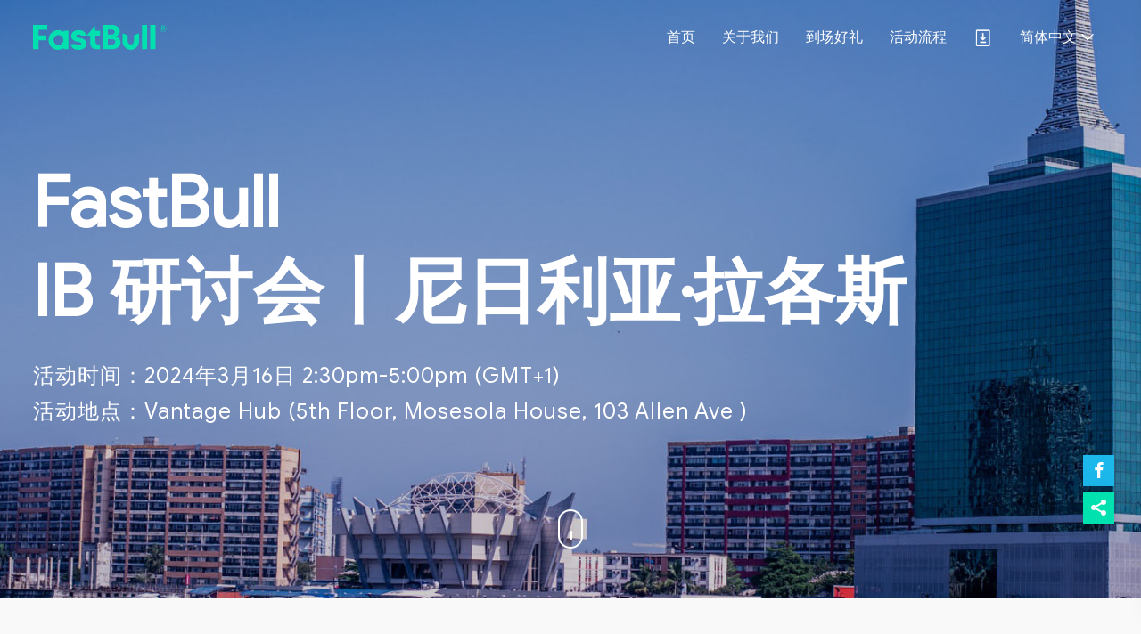

--- FILE ---
content_type: text/html
request_url: https://www.fastbull.com/zh/fans/ib-seminar-lagos-2024-03-16
body_size: 8920
content:
<!DOCTYPE html><html lang="zh"><head>         <meta charset="UTF-8">         <title>FastBull 2024 IB 研讨会·拉各斯 </title>         <meta name="description" content="参加在尼日利亚·拉各斯举办的 FastBull IB 研讨会，体验和交流交易见解，请于 2024 年 3 月 16 日加入我们。">         <meta http-equiv="X-UA-Compatible" content="IE=edge">         <meta name="viewport" content="width=device-width, initial-scale=1, shrink-to-fit=no">         <link rel="shortcut icon" type="image/x-icon" href="https://fans.fastbull.com/ib-seminar-lagos-2024-03-16/img/favicon.ico">         <link rel="stylesheet" href="https://fans.fastbull.com/css/style_D.css?v=1719391591">        <link rel="stylesheet" href="https://fans.fastbull.com/css/video-js.css">        <meta property="og:type" content="website">        <meta property="og:title" content="FastBull 2024 IB 研讨会·拉各斯 ">        <meta name="og:description" content="参加在尼日利亚·拉各斯举办的 FastBull IB 研讨会，体验和交流交易见解，请于 2024 年 3 月 16 日加入我们。">        <meta property="og:image" content="https://fans.fastbull.com/img/">        <meta name="twitter:description" content="参加在尼日利亚·拉各斯举办的 FastBull IB 研讨会，体验和交流交易见解，请于 2024 年 3 月 16 日加入我们。">        <meta property="twitter:image" content="https://fans.fastbull.com/img/">        <meta property="twitter:title" content="FastBull 2024 IB 研讨会·拉各斯 ">        <meta name="twitter:card" content="summary_large_image"><!-- Messenger 洽談外掛程式 Code -->     <div id="fb-root"></div>     <!-- Your 洽談外掛程式 code -->     <div id="fb-customer-chat" class="fb-customerchat">     </div>     <script>       var chatbox = document.getElementById('fb-customer-chat');       chatbox.setAttribute("page_id", "175888992280112");      chatbox.setAttribute("attribution", "biz_inbox");    </script>    <!-- Your SDK code -->    <script>      window.fbAsyncInit = function() {        FB.init({          xfbml            : true,          version          : 'v18.0'        });      };      (function(d, s, id) {        var js, fjs = d.getElementsByTagName(s)[0];        if (d.getElementById(id)) return;        js = d.createElement(s); js.id = id;        js.src = 'https://connect.facebook.net/zh_CN/sdk/xfbml.customerchat.js';        fjs.parentNode.insertBefore(js, fjs);      }(document, 'script', 'facebook-jssdk'));    </script>         </head>         <body><div id="toShare" href="#" style="position: fixed; z-index: 2147483647;background-color:#01e0af;bottom:132px;"><i class="bx bxs-share-alt"></i><div class="share-wrap"><ul class="share-list"><li>                            <a href="javascript:void(0);" onclick="share_method('2727315097519561','https://fans.fastbull.com/zh/ib-seminar-lagos-2024-03-16',0,'zh','FastBull 2024 IB 研讨会·拉各斯 ')" style="color:#FFFFFF;">                                <i class="fab fa-facebook-f"></i>                            </a>                        </li><li>                            <a href="javascript:void(0);" onclick="share_method('2727315097519561','https://fans.fastbull.com/zh/ib-seminar-lagos-2024-03-16',1,'zh','FastBull 2024 IB 研讨会·拉各斯 ')" style="color:#FFFFFF;">                                <i class="fab fa-whatsapp"></i>                            </a>                        </li><li>                            <a href="javascript:void(0);" onclick="share_method('2727315097519561','https://fans.fastbull.com/zh/ib-seminar-lagos-2024-03-16',2,'zh','FastBull 2024 IB 研讨会·拉各斯 ')" style="color:#FFFFFF;">                                <i class="fab fa-twitter"></i>                            </a>                        </li><li>                            <a href="javascript:void(0);" onclick="share_method('2727315097519561','https://fans.fastbull.com/zh/ib-seminar-lagos-2024-03-16',3,'zh','FastBull 2024 IB 研讨会·拉各斯 ')" style="color:#FFFFFF;">                                <i class="fab fa-linkedin-in"></i>                            </a>                        </li><li>                            <a href="javascript:void(0);" onclick="share_method('2727315097519561','https://fans.fastbull.com/zh/ib-seminar-lagos-2024-03-16',4,'zh','FastBull 2024 IB 研讨会·拉各斯 ')" style="color:#FFFFFF;">                                <i class="fab fa-telegram-plane"></i>                            </a>                        </li></ul></div></div><a id="toContact" rel="tooltip" title="在线客服" target="_blank" href="https://www.facebook.com/profile.php?id=61554521671870" style="position: fixed; z-index: 2147483639;background-color:#1cb8ec;bottom:174px;"><i class="bx bxl-facebook"></i></a></a><div id="preloader"><div class="lds-default"><div></div><div></div><div></div><div></div><div></div><div></div><div></div><div></div><div></div><div></div><div></div><div></div></div></div><nav class="site-menu" id="ftco-navbar-spy">          <div class="site-menu-inner" id="ftco-navbar">              <div class="site-menu-close-btn">                  <div class="menu-burger-wrap">                      <a href="#" class="site-nav-toggle-close js-site-nav-toggle"><svg xmlns="http://www.w3.org/2000/svg" width="44" height="44" viewBox="0 0 24 24" fill="none" stroke="currentColor" stroke-width="1.5" stroke-linecap="round" stroke-linejoin="round" class="feather feather-x menu-icon-2 ">                              <line x1="18" y1="6" x2="6" y2="18"></line>                              <line x1="6" y1="6" x2="18" y2="18"></line>                          </svg></a>                  </div>              </div><ul class="list-unstyled"><li><a href="#home">首页</a></li><li><a href="#about">关于我们</a></li><li><a href="#work">到场好礼</a></li><li><a href="#process">活动流程</a></li><li class="download-container-moble">                    <img class="download-icon" src="https://fans.fastbull.com/ib-seminar-lagos-2024-03-16/img/def.png" alt= />                 </li>                <li class="lang-wrap">                     <div class="lang">                        <span class="selected-lang">简体中文</span>                        <svg t="1674989034521" class="icon" viewBox="0 0 1024 1024" version="1.1" xmlns="http://www.w3.org/2000/svg" p-id="2739" width="64" height="64"><path d="M483.072 714.496l30.165333 30.208 415.957334-415.829333a42.837333 42.837333 0 0 0 0-60.288 42.538667 42.538667 0 0 0-60.330667-0.042667l-355.541333 355.413333-355.242667-355.413333a42.496 42.496 0 0 0-60.288 0 42.837333 42.837333 0 0 0-0.085333 60.330667l383.701333 383.872 1.706667 1.749333z" fill="#ffffff" p-id="2740"></path></svg>                    </div>                    <div class="lang-select-wrap">                        <div class="lang-select"><a href="https://www.fastbull.com/en/fans/ib-seminar-lagos-2024-03-16">English</a><a href="https://www.fastbull.com/ig/fans/ib-seminar-lagos-2024-03-16">Asụsụ Igbo</a></div>                    </div>                 </li>                 </ul></div></nav><div class="download-container-moble-pop">                    <div class="download-wrap">                        <div class="download-wrap-top">                            <img class="scan-img" src="[data-uri]" alt= />                            <div class="download-right">                                <p>扫一扫,下载</p>                                <p class="content">更快的财经资讯和报价</p>                              </div>                         </div>                         <a href="https://www.fastbull.com/cn/download" class="btn">下载APP</a>                         <span class="moble-down-close">×</span>                     </div>                 </div><header><div class="header-area"><div id="sticky-header" class="main-header-area"><div class="container"><div class="row align-items-center"><div class="col-lg-3"><div class="header_wrap d-flex ">                <div class="header_left"><div class="logo"><a href="https://www.fastbull.com/cn"><img src="https://fans.fastbull.com/ib-seminar-lagos-2024-03-16/img/logo.svg" alt=""></a></div></div></div></div>                <div class="col-lg-9"><div class="header_right"><div class="main-menu d-none d-lg-block"><nav><ul id="navigation"><li><a href="#home">首页</a></li><li><a href="#about">关于我们</a></li><li><a href="#work">到场好礼</a></li><li><a href="#process">活动流程</a></li> <li class="download-container">                         <img class="download-icon" src="https://fans.fastbull.com/ib-seminar-lagos-2024-03-16/img/def.png" alt=>                         <div class="download-wrap">                           <img class="scan-img" src="[data-uri]" alt= />                           <div class="download-right">                             <p>扫一扫,下载</p>                             <p class="content">更快的财经资讯和报价</p>                             <a href="https://www.fastbull.com/cn/download" class="btn">下载APP</a>                           </div>                         </div>                     </li>                 <li class="lang-wrap">                 <div class="lang">                           <span class="selected-lang">简体中文</span>                        <svg t="1674989034521" class="icon" viewBox="0 0 1024 1024" version="1.1" xmlns="http://www.w3.org/2000/svg" p-id="2739" width="64" height="64"><path d="M483.072 714.496l30.165333 30.208 415.957334-415.829333a42.837333 42.837333 0 0 0 0-60.288 42.538667 42.538667 0 0 0-60.330667-0.042667l-355.541333 355.413333-355.242667-355.413333a42.496 42.496 0 0 0-60.288 0 42.837333 42.837333 0 0 0-0.085333 60.330667l383.701333 383.872 1.706667 1.749333z" fill="#ffffff" p-id="2740"></path></svg>                    </div>                    <div class="lang-select-wrap">                        <div class="lang-select"><a href="https://www.fastbull.com/en/fans/ib-seminar-lagos-2024-03-16">English</a><a href="https://www.fastbull.com/ig/fans/ib-seminar-lagos-2024-03-16">Asụsụ Igbo</a></div>                    </div>                 </li>             </ul></nav></div></div></div></div></div>         <ul class="site-menu-area nav align-self-center">             <li class="nav-item">                 <div class="text-right menu-burger-wrap">                     <a href="#" class="site-nav-toggle js-site-nav-toggle"><svg id="menu-icon" xmlns="http://www.w3.org/2000/svg" width="36" height="36" viewBox="0 0 24 24" fill="none" stroke="currentColor" stroke-width="1.5" stroke-linecap="round" stroke-linejoin="round" class="feather feather-align-left menu-icon">                             <line x1="17" y1="10" x2="3" y2="10"></line>                             <line x1="21" y1="6" x2="3" y2="6"></line>                             <line x1="21" y1="14" x2="3" y2="14"></line>                             <line x1="17" y1="18" x2="3" y2="18"></line>                         </svg></a>                 </div></li></ul></div></div></header><div class="welcome-area one bg-img" style="background-image: url(https://fans.fastbull.com/ib-seminar-lagos-2024-03-16/img/bk.jpg);" id="home">          <div class="container h-100">             <div class="row h-100 align-items-center">                 <div class="col-md-10 col-lg-12">                     <div class="welcome-content">                         <h4></h4>                         <h1 class="text-custom" style="font-size:80px;letter-spacing: 0px;">FastBull <br>IB 研讨会丨尼日利亚·拉各斯</h1>                         <p class="mb-50" style="letter-spacing: 1px;">活动时间：2024年3月16日 2:30pm-5:00pm (GMT+1) <br>活动地点：Vantage Hub (5th Floor, Mosesola House, 103 Allen Ave )</p>                         <div class="button"></div>                     </div>                 </div>             </div>         </div>         <div class="scroll_down">             <a href="#about" class="scroll">                 <i class="text-white"></i>             </a>         </div>     </div><section class="about-us-area section-padding-100" id="about" style="background-color:#f9f9f9;">         <div class="container" style="padding-bottom: 100px;">             <div class="row justify-content-center">                 <div class="col-md-12" style="padding-right:40px">                     <div class="section-title t_center">                         <h2>关于我们</h2>                          <p>FastBull 是一家全球领先的金融资讯平台，覆盖多市场金融服务，包含全球指数、外汇，股票，数字货币和大宗商品等金融资产实时行情数据、即时资讯热点、数据、报价、图表、投资信号以及各类财经工具。旨在让投资者的交易变得更简单，给投资者的交易决策带来更来资讯信息。</p>                     </div>                 </div>             </div><div class="about-us-submsg row justify-content-center">                 <div class="col-md-5">                     <div class="pic" style="background-image:url(https://fans.fastbull.com/ib-seminar-lagos-2024-03-16/img/story.jpg)"></div>                </div>                <div class="col-md-7">                    <p>IB研讨会是由FastBull主办的另一线下活动，旨在集结行业IB精英，普及培训学习，共同探讨与分享交易经验，了解最新IB政策。<br><br>那么，如何与投资者形成良好的合作关系？如何与平台商展开更好的业务联系？如何在第一时间了解到平台商的一手优惠和政策？在这里，都可以帮你一一解惑，让你在迅猛发展的金融市场突出重围。 <br><br>本场活动免费参与<br>参与者享有精美下午茶和自助茶歇</p>          <div>        </div>      </div>     </section><div class="video-area bg-img section-padding-200 bg-overlay-4">        <div class="bg-video"><video style="width:100%;height:100%;background-image: url(https://fans.fastbull.com/ib-seminar-lagos-2024-03-16/img/video/20240626/face.jpg);background-size: auto 100%;" class="video-js" preload="auto"  muted loop data-setup="{}"><source src="https://fans.fastbull.com/ib-seminar-lagos-2024-03-16/img/video/20240626/ad.m3u8" type="application/x-mpegURL"></video>              <div class="video-cover-img" style="background-image: url(https://fans.fastbull.com/ib-seminar-lagos-2024-03-16/img/video/20240626/face.jpg);background-size: auto 100%;"></div>         </div>        <div class="video-icon home-6">             <div data-url="https://fans.fastbull.com/ib-seminar-lagos-2024-03-16/img/video/20240626/ad.m3u8" class="video-btn white" id="videoplayBtn">                <svg t="1677836631836" class="icon" viewBox="0 0 1024 1024" version="1.1" xmlns="http://www.w3.org/2000/svg" p-id="2618" width="128" height="128"><path d="M787.264 512L256 170.432l0 683.136L787.264 512z m69.248 107.648l-531.264 341.568A128 128 0 0 1 128 853.568L128 170.432a128 128 0 0 1 197.248-107.648l531.264 341.568a128 128 0 0 1 0 215.296z" fill="currentColor" p-id="2619"></path></svg>            </div>        </div>        <div class="container">            <div class="row justify-content-center">                <div class="col-md-9">                    <div class="video-content-area">                        <div class="section-title">                            <h2 style="color: #ffffff; letter-spacing: 2px"></h2>                         </div>                    </div>                </div>            </div>        </div>        </div><div class="our-gallery-area section-padding-100-0" id="work" style="background:#fff;">          <div class="container">             <div class="row justify-content-center">                 <div class="col-md-8 col-lg-7">                     <div class="section-title t_center">                         <h2>到场好礼</h2>                     </div>                 </div>             </div>         </div>         <div class="container">             <div class="row reen-portfolio"><div class="col-lg-4 col-md-6 single_gallery_item development branding">                         <div class="gallery-content" style="border: 1px solid #E4E4E4;">                             <img src="https://fans.fastbull.com/ib-seminar-lagos-2024-03-16/img/jp1.jpg" alt="">                             <div class="gallery-hover-overlay">                                 <div class="port-more-view">                                     <div class="port-text  mb-20">                                         <h4><a href="javascript:;">FastBull专属VIP账号-3个月</a></h4>                                     </div>                                 </div>                             </div>                         </div>                     </div><div class="col-lg-4 col-md-6 single_gallery_item development branding">                         <div class="gallery-content" style="border: 1px solid #E4E4E4;">                             <img src="https://fans.fastbull.com/ib-seminar-lagos-2024-03-16/img/jp2.jpg" alt="">                             <div class="gallery-hover-overlay">                                 <div class="port-more-view">                                     <div class="port-text  mb-20">                                         <h4><a href="javascript:;">下午茶</a></h4>                                     </div>                                 </div>                             </div>                         </div>                     </div><div class="col-lg-4 col-md-6 single_gallery_item development branding">                         <div class="gallery-content" style="border: 1px solid #E4E4E4;">                             <img src="https://fans.fastbull.com/ib-seminar-lagos-2024-03-16/img/jp3.jpg" alt="">                             <div class="gallery-hover-overlay">                                 <div class="port-more-view">                                     <div class="port-text  mb-20">                                         <h4><a href="javascript:;">自助茶歇</a></h4>                                     </div>                                 </div>                             </div>                         </div>                     </div></div>         </div>     </div><div class="team-area section-padding-100-50" style="background:#f9f9f9;">          <div class="container">              <div class="row justify-content-center">                  <div class="col-md-9">                      <div class="section-title t_center">                          <h2>分享嘉宾</h2>                      </div>                 </div>             </div>             <div class="row justify-content-center"><div class="col-lg-4 col-md-6"><div class="single-team-member mb-50">                         <div class="single-member-thumb">                             <img src="https://fans.fastbull.com/ib-seminar-lagos-2024-03-16/img/js_1.jpg" alt="">                         </div>                         <div class="single-team-content text-center">                             <h5 style="color:#363636;">Daniel Dake</h5><h6 style="color:#363636;">讲师</h6>                             <p>                              <span class="text" style="-webkit-line-clamp:8;">拥有七年的交易经验，我已经磨练出了一套技能，成为了一位稳定盈利的交易者。借助我的专业知识，我在TikTok上积累了超过63,000名关注者，在Twitter上与超过26,000名爱好者互动。通过这些平台，我分享深思熟虑的交易教育内容，培养了一个多元化的全球交易社区。<br><br>每周，我主持市场分析会议，提供有价值的见解并促进合作学习。此外，我在Twitter上主持并组织空间对话，吸引了超过1,000名积极听众。在这些对话中，我邀请业界领先的交易者与初学者分享他们的见解，进一步丰富了交易社区。</span>                               <span class="fullText">拥有七年的交易经验，我已经磨练出了一套技能，成为了一位稳定盈利的交易者。借助我的专业知识，我在TikTok上积累了超过63,000名关注者，在Twitter上与超过26,000名爱好者互动。通过这些平台，我分享深思熟虑的交易教育内容，培养了一个多元化的全球交易社区。<br><br>每周，我主持市场分析会议，提供有价值的见解并促进合作学习。此外，我在Twitter上主持并组织空间对话，吸引了超过1,000名积极听众。在这些对话中，我邀请业界领先的交易者与初学者分享他们的见解，进一步丰富了交易社区。</span>                              </p>                         </div>                     </div>                 </div><div class="col-lg-4 col-md-6"><div class="single-team-member mb-50">                         <div class="single-member-thumb">                             <img src="https://fans.fastbull.com/ib-seminar-lagos-2024-03-16/img/js_2.jpg" alt="">                         </div>                         <div class="single-team-content text-center">                             <h5 style="color:#363636;">Ukadike Micheal</h5><h6 style="color:#363636;">演讲者</h6>                             <p>                              <span class="text" style="-webkit-line-clamp:8;">在过去的四年里，我一直致力于探索金融市场的复杂性。曾在私人公司担任过执行交易员和风险经理，期间工作表现十分突出。我的专业不同于一般传统模式，着重于完善投资组合，其核心是精细准确的风险评估和动态管控。作为熟练执行的交易员，我始终结合不同的分析工具来确保对市场动态的精确调控，以优化交易头寸。与此同时，在担任风险经理期间，我擅长利用协调全面的风险缓解策略等特点，展示了对保护资本和充分把握有利机会的能力。过往所有经验让我更加坚定，将不懈提高交易实操技术、以求在金融领域内突破自我作为不变的职业追求。</span>                               <span class="fullText">在过去的四年里，我一直致力于探索金融市场的复杂性。曾在私人公司担任过执行交易员和风险经理，期间工作表现十分突出。我的专业不同于一般传统模式，着重于完善投资组合，其核心是精细准确的风险评估和动态管控。作为熟练执行的交易员，我始终结合不同的分析工具来确保对市场动态的精确调控，以优化交易头寸。与此同时，在担任风险经理期间，我擅长利用协调全面的风险缓解策略等特点，展示了对保护资本和充分把握有利机会的能力。过往所有经验让我更加坚定，将不懈提高交易实操技术、以求在金融领域内突破自我作为不变的职业追求。</span>                              </p>                         </div>                     </div>                 </div></div>         </div>     </div><section id="process">        <div class="we-offer-area section-padding-100-50" style="background:#fff; padding-bottom: 100px;">            <div class="container">                 <div class="row col-md-9">			        <div class="section-title t_center">    			        <h2>活动流程</h2>                    </div>                </div>            </div>            <div class="container">                <div class="we-offer-content mb-50">                    <div class="step-area-wrap">                        <ul class="step-area"><li><span class="time">14:30-15:00</span><div class="msg"><h6>签到入场</h6></div></li><li><span class="time">15:00-15:20</span><div class="msg"><h6>主持人开场</h6><p class="mb-0">交易者必备FastBull全功能解析</p></div></li><li><span class="time">15:20-15:50</span><div class="msg"><h6>游戏互动环节</h6><p class="mb-0">FastBull忠粉建议收纳箱，本土化趣味小游戏</p></div></li><li><span class="time">15:50-16:05</span><div class="msg"><h6>讲师-Daniel Dake<br>主题演讲</h6><p class="mb-0">主题：如何成长为一名成功的交易者<br>1. 学习阶段：制定策略（技术、基本面和风险管理）<br>2. 练习阶段（对交易策略进行回溯与前向测试）<br>3. 进行真实交易（培养实施交易策略所需的心态）</p></div></li><li><span class="time">16:05-16:20</span><div class="msg"><h6>演讲者-Ukadike Micheal<br>主题演讲</h6><p class="mb-0">主题：在金融海洋中航行-风险管理与概率共生，打造 <br>弹性交易组合<br>概要：<br>- 将交易账户比作宝箱的隐喻式介绍<br>- 强调策略和风险管理在交易中的重要性</p></div></li><li><span class="time">16:20-16:30</span><div class="msg"><h6>合影留念</h6><p class="mb-0">记录你和FastBull的故事 获得FastBull专属VIP</p></div></li><li><span class="time">16:30-17:00</span><div class="msg"><h6>自助茶歇</h6><p class="mb-0">享受下午茶和可口小食</p></div></li></ul>                    </div>                </div>            </div>         </div>	 </section><div class="brand-area section-padding-100" style="background:#f9f9f9;">        <div>         <div class="container">             <div class="row">                 <div class="col-md-9">                     <div class="section-title">                         <h2>往届精彩图集</h2>                     </div>                 </div>             </div>             <div class="row">                 <div class="col-12">                     <div class="partner-carousel owl-carousel"><div class="single-brand"><div class="img-wrap"><img src="https://fans.fastbull.com/ib-seminar-lagos-2024-03-16/img/aa0.jpg" alt="" /></div><div class="img-wrap"><img src="https://fans.fastbull.com/ib-seminar-lagos-2024-03-16/img/aa1.jpg" alt="" /></div></div><div class="single-brand"><div class="img-wrap"><img src="https://fans.fastbull.com/ib-seminar-lagos-2024-03-16/img/aa2.jpg" alt="" /></div><div class="img-wrap"><img src="https://fans.fastbull.com/ib-seminar-lagos-2024-03-16/img/aa3.jpg" alt="" /></div></div><div class="single-brand"><div class="img-wrap"><img src="https://fans.fastbull.com/ib-seminar-lagos-2024-03-16/img/aa4.jpg" alt="" /></div><div class="img-wrap"><img src="https://fans.fastbull.com/ib-seminar-lagos-2024-03-16/img/aa5.jpg" alt="" /></div></div><div class="single-brand"><div class="img-wrap"><img src="https://fans.fastbull.com/ib-seminar-lagos-2024-03-16/img/ab0.jpg" alt="" /></div><div class="img-wrap"><img src="https://fans.fastbull.com/ib-seminar-lagos-2024-03-16/img/ab1.jpg" alt="" /></div></div><div class="single-brand"><div class="img-wrap"><img src="https://fans.fastbull.com/ib-seminar-lagos-2024-03-16/img/ab2.jpg" alt="" /></div><div class="img-wrap"><img src="https://fans.fastbull.com/ib-seminar-lagos-2024-03-16/img/ab3.jpg" alt="" /></div></div><div class="single-brand"><div class="img-wrap"><img src="https://fans.fastbull.com/ib-seminar-lagos-2024-03-16/img/ab4.jpg" alt="" /></div><div class="img-wrap"><img src="https://fans.fastbull.com/ib-seminar-lagos-2024-03-16/img/ab5.jpg" alt="" /></div></div></div>                 </div>             </div>         </div>         </div>     </div><div class="copy-right-area">         <div class="container">             <ul class="footer-list">                 <li><span>Copyright © 2024 FastBull Ltd</span></li>                 <li><span></span></li>                 <li><span></span></li>                 <li><span></span></li>                 <li><span></span></li>             </ul>         </div>     </div>
<script>
window.activityStaticCodeName = 'ib';
</script>
<script src="https://fans.fastbull.com/js/libflex.js"></script><script src="https://fans.fastbull.com/js/vendor/modernizr-3.5.0.min.js"></script><script src="https://fans.fastbull.com/js/vendor/jquery-1.12.4.min.js"></script><script src="https://fans.fastbull.com/js/popper.min.js"></script><script src="https://fans.fastbull.com/js/bootstrap.min.js"></script><script src="https://fans.fastbull.com/js/owl.carousel.min.js"></script><script src="https://fans.fastbull.com/js/jquery.nav.js"></script><script src="https://fans.fastbull.com/js/jquery.easing.min.js"></script><script src="https://fans.fastbull.com/js/isotope.pkgd.min.js"></script><script src="https://fans.fastbull.com/js/waypoints.min.js"></script><script src="https://fans.fastbull.com/js/jquery.counterup.min.js"></script><script src="https://fans.fastbull.com/js/imagesloaded.pkgd.min.js"></script><script src="https://fans.fastbull.com/js/scrollIt.js"></script><script src="https://fans.fastbull.com/js/jquery.scrollUp.min.js"></script><script src="https://fans.fastbull.com/js/wow.min.js"></script><script src="https://fans.fastbull.com/js/nice-select.min.js"></script><script src="https://fans.fastbull.com/js/jquery.slicknav.min.js"></script><script src="https://fans.fastbull.com/js/jquery.magnific-popup.min.js"></script><script src="https://fans.fastbull.com/js/slick.min.js"></script><script src="https://fans.fastbull.com/js/jquery.slicknav.min.js"></script><script src="https://fans.fastbull.com/js/jquery.animatedheadline.min.js"></script><script src="https://fans.fastbull.com/js/anime.min.js"></script><script src="https://fans.fastbull.com/js/bundle.js"></script><script src="https://fans.fastbull.com/js/vivus.min.js"></script><script src="https://fans.fastbull.com/js/svg.animation.js"></script><script src="https://fans.fastbull.com/js/bundle.js"></script><script src="https://fans.fastbull.com/js/video.min.js"></script><script src="https://fans.fastbull.com/js/jquery.md5.js"></script><script src="https://fans.fastbull.com/js/my_aes.js"></script><script src="https://fans.fastbull.com/js/fingerprint2.min.js"></script><script src="https://fans.fastbull.com/js/main.js?v=1719391592"></script><script src="https://fans.fastbull.com/js/myjs.b1.js?v=1719391592"></script><script src="https://fans.fastbull.com/js/staticCode-env-conf.js?v=1719391592"></script><script src="https://fans.fastbull.com/js/mobile-detect.min.js"></script><script src="https://fans.fastbull.com/js/lifecycle.es5.js"></script><script src="https://fans.fastbull.com/js/staticCode.js?v=1719391592"></script><!-- Google tag (gtag.js) -->
         <script async src="https://www.googletagmanager.com/gtag/js?id=UA-167604182-34"></script>
         <script>
           window.dataLayer = window.dataLayer || [];
           function gtag(){dataLayer.push(arguments);}
           gtag('js', new Date());
         
           gtag('config', 'UA-167604182-34');
         </script>
         <!-- Google tag (gtag.js) -->
         <script async src="https://www.googletagmanager.com/gtag/js?id=G-07BXBQJW0K"></script>
         <script>
           window.dataLayer = window.dataLayer || [];
           function gtag(){dataLayer.push(arguments);}
           gtag('js', new Date());
         
           gtag('config', 'G-07BXBQJW0K');
         </script><div id="toWait" style="position: fixed; z-index: 2147483650; width: 100%; height: 100%; bottom: 0;" hidden="true">                    <img src="https://fans.fastbull.com/ib-seminar-lagos-2024-03-16/img/wait.gif" style=" left: 38%; top: 42%; position: absolute; width: 160px; height: 160px;"/>                    </div><div id="video-model"><div class ="content"><div class="video-wrap"><button class="close">×</button><video style="width:100%;height:100%" class="video-js" controls id="dialog-model-video" data-setup="{}"></video></div></div></div></body></html>

--- FILE ---
content_type: text/css
request_url: https://fans.fastbull.com/css/style_D.css?v=1719391591
body_size: 29405
content:
/* --------------------------------------------
:: Template Name: Totan - One Page Template
:: Template Author: Theme-zome
:: Version: v1.1
-------------------------------------------- */

/* =========== [Master Stylesheet] ============

 :: Reboot CSS 
 :: Preloader CSS 
 :: Header Area CSS 
 :: Welcome Area CSS 
 :: Benifits Area CSS 
 :: Video Area CSS 
 :: Single Feature Area CSS 
 :: Call to action Area CSS
 :: Set up Area CSS 
 :: Price Table Area CSS
 :: Why We Are Area CSS 
 :: Single Blog Main Page Area CSS
 :: Counter up Area CSS
 :: Team Member Area CSS
 :: Contact Action Area CSS
 :: Footer Contact CSS
 :: Client Area CSS
 :: Subscribe Area CSS
 :: Contact Support Area CSS
 :: Frequently asked question Area CSS
 :: Tab Are css
 :: Breadcrumb area
 :: Blog Details
 :: Comments Area CSS
 :: Blog Part Area CSS
 :: Responsive CSS

===================================== */

/* Import Fonts & All CSS */

/* @import url('https://fonts.googleapis.com/css2?family=Poppins:wght@500;600&family=Roboto:wght@400;500&display=swap'); */
@import 'googleSon.css';
@import 'bootstrap.min.css';
@import 'owl.carousel.min.css';
@import 'magnific-popup.css';
@import 'font-awesome.min.css';
@import 'nice-select.css';
@import 'flaticon.css';
@import 'animate.css';
@import 'aos.css';
@import 'custom/animate.css';
@import 'slicknav.css';
@import 'slick.css';
@import 'jquery.animatedheadline.css';
@import 'boxicons.min.css';


/* :: Reboot CSS */

body {
    font-family: 'GoogleSans', 'Roboto', sans-serif !important;
    font-size: 15px;
    font-weight: 400;
    color: #242424;
    background-color: #fff;
}

.app-body {
    padding: 100px;
    padding-bottom: 50px;
    background-size: cover;
    background-repeat: no-repeat;
    background-image: url("../img/bg-img/pattern-bg.jpg");
    background-attachment: fixed;
    min-height: 100%;
    position: relative;
    z-index: 1;
}

.img {
    max-width: 100%;
    -webkit-transition: .3s;
    -o-transition: .3s;
    transition: .3s
}

li {
    list-style: none;
}

h1,
h2,
h3,
h4,
h5,
h6 {
    font-family: 'GoogleSans', 'Poppins', sans-serif;
    color: #232931;
    font-weight: 600;
    line-height: 1.4;
}

a,
a:hover,
a:focus,
a:active {
    font-weight: 400;
    text-decoration: none;
    font-family: 'GoogleSans', 'Roboto', sans-serif;
}

ul {
    margin: 0px;
    padding: 0px
}

li {
    list-style: none
}

p {
    font-size: 15px;
    color: #242424;
    font-family: 'GoogleSans', 'Roboto', sans-serif;
    font-weight: 400;
    line-height: 1.7;
}

label {
    font-size: 14px;
    font-weight: 500;
    color: #242424;
    font-family: 'GoogleSans', 'Poppins', sans-serif;
}

img {
    max-width: 100%;
    height: auto;
    -webkit-transition-delay: .1s;
    -o-transition-delay: .1s;
    transition-delay: .1s;
    -webkit-transition-timing-function: ease-in-out;
    -o-transition-timing-function: ease-in-out;
    transition-timing-function: ease-in-out;
    -webkit-transition-duration: .7s;
    -o-transition-duration: .7s;
    transition-duration: .7s;
    -webkit-transition-property: all;
    -o-transition-property: all;
    transition-property: all;
}

.section-padding-350-50 {
    padding-top: 350px;
    padding-bottom: 50px;
}

.section-padding-0-100 {
    padding-top: 0;
    padding-bottom: 100px;
}

.section-padding-0-70 {
    padding-top: 0;
    padding-bottom: 70px;
}

.section-padding-0-50 {
    padding-top: 0;
    padding-bottom: 50px;
}

.section-padding-200 {
    padding-top: 200px;
    padding-bottom: 200px;
}

.section-padding-100-50 {
    padding-top: 120px;
    padding-bottom: 50px;
}

.section-padding-100 {
    padding-top: 120px;
    padding-bottom: 120px;
}

.section-padding-0-50 {
    padding-top: 0;
    padding-bottom: 50px;
}

.section-padding-100-0 {
    padding-top: 100px;
    padding-bottom: 0;
}

.mb-65 {
    margin-bottom: 67px
}

.mb-15 {
    margin-bottom: 15px !important;
}

.mb-30 {
    margin-bottom: 30px;
}

.mt-60 {
    margin-top: 60px;
}

.mt-80 {
    margin-top: 80px;
}

.mb-20 {
    margin-bottom: 20px;
}

.mb-70 {
    margin-bottom: 70px;
}

.mb-100 {
    margin-bottom: 100px;
}

.black-bg {
    background: #222222 !important
}

.white-bg {
    background: #ffffff
}

.bg-gray-cu {
    background: #f5f5ff;
}

.bg-img {
    background-size: cover;
    background-position: top center;
    background-repeat: no-repeat;
}

.bg-overlay {
    position: relative;
    z-index: 1;
}

.bg-overlay::before {
    position: absolute;
    content: "";
    background-color: #000000;
    top: 0;
    left: 0;
    width: 100%;
    height: 100%;
    z-index: -1;
    opacity: 0.80;
}

.bg-overlay-3 {
    position: relative;
    z-index: 1;
}

.bg-overlay-3::before {
    position: absolute;
    content: "";
    background-color: #4527a4;
    top: 0;
    left: 0;
    width: 100%;
    height: 100%;
    z-index: -1;
    opacity: 0.40;
}

.bg-overlay-4 {
    position: relative;
    z-index: 1;
}

.bg-overlay-4::before {
    position: absolute;
    content: "";
    background: #1f2749;
    top: 0;
    left: 0;
    width: 100%;
    height: 100%;
    z-index: -1;
    opacity: 0.60;
}

.bg-overlay-5 {
    position: relative;
    z-index: 1;
}

.bg-overlay-5::before {
    position: absolute;
    content: "";
    background: rgba(26, 31, 36, 0.7);
    top: 0;
    left: 0;
    width: 100%;
    height: 100%;
    z-index: -1;
}

.bg-overlay-6 {
    position: relative;
    z-index: 1;
}

.bg-overlay-6::before {
    position: absolute;
    content: "";
    background-color: #4527a4;
    top: 0;
    left: 0;
    width: 100%;
    height: 100%;
    z-index: -1;
    opacity: 0.90;
}
.header-bg{
    background: #111010;
}

#scrollUp {
    width: 35px;
    height: 35px;
    background-color: #fb4d1f;
    bottom: 90px;
    right: 30px;
    color: #fff;
    text-align: center;
    font-size: 24px;
    line-height: 38px;
    -webkit-box-shadow: 0 1px 26px 0 rgba(0, 0, 0, 0.15);
    box-shadow: 0 1px 26px 0 rgba(0, 0, 0, 0.15);
}

#toContact {
    width: 35px;
    height: 35px;
    background-color: #fb4d1f;
    bottom: 72px;
    right: 30px;
    color: #fff;
    text-align: center;
    font-size: 24px;
    line-height: 38px;
    -webkit-box-shadow: 0 1px 26px 0 rgba(0, 0, 0, 0.15);
    box-shadow: 0 1px 26px 0 rgba(0, 0, 0, 0.15);
}

#toShare {
    width: 35px;
    height: 35px;
    background-color: #fb4d1f;
    bottom: 114px;
    right: 30px;
    color: #fff;
    text-align: center;
    font-size: 24px;
    line-height: 38px;
    -webkit-box-shadow: 0 1px 26px 0 rgba(0, 0, 0, 0.15);
    box-shadow: 0 1px 26px 0 rgba(0, 0, 0, 0.15);
}

#toShare .share-wrap {
    position: absolute;
    left: 1px;
    top: 50%;
    transform: translateX(-100%) translateY(-50%);
    padding-right: 8px;
    display: none;
}

#toShare:hover .share-wrap {
    display: block;
}

#toShare .share-wrap .share-list {
    position: relative;
    border-radius: 12px;
    padding: 0 12px 12px 12px;
    width: 226px;
    box-shadow: 0 2px 12px 0 rgb(0 0 0 / 10%);
    background: #323232;
}

#toShare .share-wrap ul {
    display: flex;
    flex-wrap: wrap;
}

#toShare .share-wrap ul li {
    width: 36px;
    height: 36px;
    margin: 14px 14px 0 0;
    border-radius: 100%;
    overflow: hidden;
    border: 1px solid #fff;
}

#toShare .share-wrap .share-list::before {
    content: "";
    position: absolute;
    top: 50%;
    right: -8px;
    transform: translateY(-50%);
    width: 0;
    height: 0;
    border: 4px solid transparent;
    border-left-color: #323232;
}


.theme-bg {
    background: #4527a4;

}

.opacity-6 {
    opacity: 0.6;
}

.opacity-1 {
    opacity: 0.1;
}

.overlay2 {
    position: relative;
    z-index: 0
}

.overlay2::before {
    position: absolute;
    content: "";
    background-color: #222222;
    top: 0;
    left: 0;
    width: 100%;
    height: 100%;
    z-index: -1;
    opacity: 0.5
}

.pt-120 {
    padding-top: 120px
}

.mt-20 {
    margin-top: 20px;
}

.mt-30 {
    margin-top: 30px;
}

.mt-50 {
    margin-top: 50px;
}

.mb-15 {
    margin-bottom: 15px;
}

.mt-we-70 {
    margin-top: 70px;
}

.section-padding-100-70 {
    padding-top: 100px;
    padding-bottom: 70px;
}

.section-padding-50 {
    padding-top: 50px;
    padding-bottom: 50px;
}

.btn-box a {
    position: relative;
    display: inline-block;
    overflow: hidden;
    font-size: 16px;
    font-weight: 500;
    color: #fff;
    background: transparent;
    border: 2px solid rgba(255, 255, 255, 1);
    border-radius: 30px;
    text-align: center;
    padding: 13px 50px;
    z-index: 1;
}

.btn-box a::before {
    position: absolute;
    content: '';
    top: 0;
    left: 0;
    width: 100%;
    height: 100%;
    opacity: 0;
    background-color: #fff;
    -webkit-transition: all 0.4s;
    -o-transition: all 0.4s;
    transition: all 0.4s;
    -webkit-transform: scale(0.2, 1);
    -ms-transform: scale(0.2, 1);
    transform: scale(0.2, 1);
    z-index: -1;
}

.btn-box a:hover::before {
    opacity: 1;
    -webkit-transform: scale(1, 1);
    -ms-transform: scale(1, 1);
    transform: scale(1, 1);
}

.btn-box a:hover {
    color: #4527a4;
}

.sosa-btn {
    background: #4527a4;
    height: 46px;
    min-width: 150px;
    line-height: 46px;
    color: #fff;
    text-align: center;
    display: inline-block;
    padding: 0;
    font-weight: 500;
    letter-spacing: 0.6px;
    font-size: 14px;
    text-transform: capitalize;
    border-radius: 22.5px;
    -webkit-transition-duration: 400ms;
    -o-transition-duration: 400ms;
    transition-duration: 400ms;
}

.sosa-btn:hover {
    background-color: #7202bb;
    color: #fff;
}

.btn.focus,
.btn:focus {
    -webkit-box-shadow: none;
    box-shadow: none;
}

.sosa-btn-2 {
    background-color: transparent;
    height: 55px;
    min-width: 180px;
    line-height: 51px;
    color: #fff;
    border: 2px solid #fff;
    text-align: center;
    display: inline-block;
    padding: 0;
    font-weight: 500;
    letter-spacing: 0.6px;
    font-size: 17px;
    text-transform: capitalize;
    border-radius: 30px;
    -webkit-transition-duration: 500ms;
    -o-transition-duration: 500ms;
    transition-duration: 500ms;
}

.sosa-btn-2:hover {
    background-color: #4527a4;
    border-color: #4527a4;
    color: #fff;
    -webkit-box-shadow: 0px 0px 7px 4px rgba(0, 0, 0, 0.17);
    box-shadow: 0px 0px 7px 4px rgba(0, 0, 0, 0.17);
}

.underline-hover {
    color: #4527a4;
    font-weight: 400;
    font-size: 16px;
    -webkit-transition: .3s;
    -o-transition: .3s;
    transition: .3s
}

.underline-hover:hover {
    text-decoration: underline;
    color: #3836bd
}

.theme-btn-two {
    position: relative;
    display: inline-block;
    overflow: hidden;
    font-size: 18px;
    font-weight: 500;
    color: #fff;
    background: #fb4d1f;
    border-radius: 4px;
    text-align: center;
    padding: 10px 30px;
    cursor: pointer;
    z-index: 1;
    -webkit-transition-duration: 400ms;
    -o-transition-duration: 400ms;
    transition-duration: 400ms;
    text-transform: uppercase;
    letter-spacing: 1px;
    border: none;
}

.theme-btn-two:hover {
    color: #fff;
    background: #fb4d1f;
    opacity: 0.9;
    font-weight: 500;
}

.fill-primary {
    fill: #4527a4;
}

.fill-white {
    fill: #4527a4;
}

.bg-gra {
    background: -o-linear-gradient(top, #c8e7ff 0%, #fff 100%);
    background: -webkit-gradient(linear, left top, left bottom, from(#c8e7ff), to(#fff));
    background: linear-gradient(180deg, #c8e7ff 0%, #fff 100%);
}

.position-absolute- {
    position: absolute !important;
    bottom: -7px;
    left: 0;
}

.position-absolute-2 {
    position: absolute !important;
    top: 0;
    left: 0;
}

.section-title {
    margin-bottom: 70px;
}

.section-title p {
    font-size: 16px;
    margin-bottom: 0;
}

.section-title.t_center {
    text-align: center;
}

.section-title h6 {
    position: absolute;
    left: 0px;
    right: 0;
    font-size: 100px;
    top: -40px;
    color: #eef0fe;
    z-index: -1;
    font-weight: 500;
}

.section-title h5 {
    font-size: 15px;
    margin: 0;
    text-transform: capitalize;
    color: #4527a4;
    margin: 0 0 20px;
    font-weight: 500;
    text-transform: uppercase;
    letter-spacing: 2px;
}

.section-title h2 {
    font-size: 40px;;
    text-transform: capitalize;
    margin-top: 0;
    font-weight: bold;
    line-height: 1.4;
    color: #fb4d1f;
}

@media (min-width: 480px) and (max-width: 575px) {
    .section-heading h4 {
        font-size: 28px;
        line-height: 1.3;
    }

    .section-heading h6 {
        margin-bottom: 6px;
    }
}


.max-width-none-cu {
    max-width: none;
}

.mb-50 {
    margin-bottom: 50px;
}

.font-16 {
    font-size: 16px;
}

.welcome-btn {
    height: 50px;
    min-width: 150px;
    line-height: 48px;
    padding: 0;
    text-align: center;
    display: inline-block;
    font-size: 15px;
    color: #fff;
    background-color: #4527a4;
    border-radius: 2px;
    font-weight: 500;
    -webkit-transition-duration: 500ms;
    -o-transition-duration: 500ms;
    transition-duration: 500ms;
    border-radius: 5px;
}

.welcome-btn:hover {
    color: #222;
    background-color: #fff;
}

/* :: Preloader CSS */

#preloader {
    background-color: #1f2749;
    height: 100%;
    width: 100%;
    position: absolute;
    top: 0;
    left: 0;
    z-index: 999999;
    display: -webkit-box;
    display: -ms-flexbox;
    display: none;
    -webkit-box-pack: center;
    -ms-flex-pack: center;
    justify-content: center;
    -webkit-box-align: center;
    -ms-flex-align: center;
    align-items: center;
}

.lds-default {
    display: inline-block;
    position: relative;
    width: 80px;
    height: 80px;
}

.lds-default div {
    position: absolute;
    width: 6px;
    height: 6px;
    background: #fff;
    border-radius: 50%;
    -webkit-animation: lds-default 1.2s linear infinite;
    animation: lds-default 1.2s linear infinite;
}

.lds-default div:nth-child(1) {
    -webkit-animation-delay: 0s;
    animation-delay: 0s;
    top: 37px;
    left: 66px;
}

.lds-default div:nth-child(2) {
    -webkit-animation-delay: -0.1s;
    animation-delay: -0.1s;
    top: 22px;
    left: 62px;
}

.lds-default div:nth-child(3) {
    -webkit-animation-delay: -0.2s;
    animation-delay: -0.2s;
    top: 11px;
    left: 52px;
}

.lds-default div:nth-child(4) {
    -webkit-animation-delay: -0.3s;
    animation-delay: -0.3s;
    top: 7px;
    left: 37px;
}

.lds-default div:nth-child(5) {
    -webkit-animation-delay: -0.4s;
    animation-delay: -0.4s;
    top: 11px;
    left: 22px;
}

.lds-default div:nth-child(6) {
    -webkit-animation-delay: -0.5s;
    animation-delay: -0.5s;
    top: 22px;
    left: 11px;
}

.lds-default div:nth-child(7) {
    -webkit-animation-delay: -0.6s;
    animation-delay: -0.6s;
    top: 37px;
    left: 7px;
}

.lds-default div:nth-child(8) {
    -webkit-animation-delay: -0.7s;
    animation-delay: -0.7s;
    top: 52px;
    left: 11px;
}

.lds-default div:nth-child(9) {
    -webkit-animation-delay: -0.8s;
    animation-delay: -0.8s;
    top: 62px;
    left: 22px;
}

.lds-default div:nth-child(10) {
    -webkit-animation-delay: -0.9s;
    animation-delay: -0.9s;
    top: 66px;
    left: 37px;
}

.lds-default div:nth-child(11) {
    -webkit-animation-delay: -1s;
    animation-delay: -1s;
    top: 62px;
    left: 52px;
}

.lds-default div:nth-child(12) {
    -webkit-animation-delay: -1.1s;
    animation-delay: -1.1s;
    top: 52px;
    left: 62px;
}

@-webkit-keyframes lds-default {

    0%,
    20%,
    80%,
    100% {
        -webkit-transform: scale(1);
        transform: scale(1);
    }

    50% {
        -webkit-transform: scale(1.5);
        transform: scale(1.5);
    }
}

@keyframes lds-default {

    0%,
    20%,
    80%,
    100% {
        -webkit-transform: scale(1);
        transform: scale(1);
    }

    50% {
        -webkit-transform: scale(1.5);
        transform: scale(1.5);
    }
}


.we-offer-thumb {
    padding-right: 50px;
}

/* :: Header Area CSS */

.header-area {
    position: fixed;
    left: 0;
    right: 0;
    width: 100%;
    top: 0;
    z-index: 999;
}
.header-area.black_head{
    background-color: #000000;
}



@media (max-width: 767px) {
    .header-area {
        padding-top: 0;
    }
}

@media (min-width: 768px) and (max-width: 991px) {
    .header-area {
        padding-top: 0;
    }
}

.header-area .main-header-area .appointment {
    display: -webkit-box;
    display: -ms-flexbox;
    display: flex;
    -moz-align-items: center;
    -ms-align-items: center;
    -webkit-box-align: center;
    -ms-flex-align: center;
    align-items: center;
    -moz-justify-content: flex-end;
    -ms-justify-content: flex-end;
    -webkit-box-pack: end;
    justify-content: flex-end;
    -ms-flex-pack: flex-end;
}

.header-area .main-header-area .appointment .socail_links ul li {
    display: inline-block;
}

.header-area .main-header-area .appointment .socail_links ul li a {
    color: #A8A7A0;
    margin: 0 10px;
    font-size: 15px;
}

.header-area .main-header-area .appointment .socail_links ul li a:hover {
    color: #fff;
}


.header-area .main-header-area .appointment .book_btn a:hover {
    background: #fff;
    color: #234262;
    border: 1px solid #234262;
}

.header-area .main-header-area .main-menu {
    text-align: center;
}

.header-area .main-header-area .main-menu ul li {
    display: inline-block;
    position: relative;
    margin: 0 15px;
}

.header-area .main-header-area .main-menu ul li a {
    color: #fff;
    font-size: 16px;
    text-transform: capitalize;
    font-weight: 400;
    display: inline-block;
    padding: 30px 0px 30px 0px;
    position: relative;
    text-transform: capitalize;
    -webkit-transition-duration: 400ms;
    -o-transition-duration: 400ms;
    transition-duration: 400ms;
}

.header-area .main-header-area .main-menu ul li a:hover {
    color: #fff;
}

@media (min-width: 992px) and (max-width: 1200px) {
    .header-area .main-header-area .main-menu ul li a {
        font-size: 16px;
    }
}

@media (min-width: 1200px) and (max-width: 1500px) {
    .header-area .main-header-area .main-menu ul li a {
        font-size: 16px;
    }
}

.header-area .main-header-area .main-menu ul li a i {
    font-size: 9px;
}

@media (max-width: 767px) {
    .header-area .main-header-area .main-menu ul li a i {
        display: none !important;
    }

}

@media (min-width: 768px) and (max-width: 991px) {
    .header-area .main-header-area .main-menu ul li a i {
        display: none !important;
    }

}

.slicknav_icon-bar {
    background-color: #fff !important;
}

.header-area .main-header-area .main-menu ul li .submenu {
    position: absolute;
    left: 0;
    top: 120%;
    background: #fff;
    width: 200px;
    z-index: 2;
    -webkit-box-shadow: 2px 2px 5px 1px rgba(0, 0, 0, 0.06), -2px 0px 5px 1px rgba(0, 0, 0, 0.06);
    box-shadow: 2px 2px 5px 1px rgba(0, 0, 0, 0.06), -2px 0px 5px 1px rgba(0, 0, 0, 0.06);
    opacity: 0;
    visibility: hidden;
    text-align: left;
    -webkit-transition: 0.6s;
    -o-transition: 0.6s;
    transition: 0.6s;
    border-radius: 3px;
}

.header-area .main-header-area .main-menu ul li .submenu li {
    display: block;
}

.header-area .main-header-area .main-menu ul li .submenu li a {
    padding: 10px 15px;
    position: inherit;
    -webkit-transition: 0.3s;
    -o-transition: 0.3s;
    transition: 0.3s;
    display: block;
    color: #111;
    font-size: 15px;
}

.header-area .main-header-area .main-menu ul li .submenu li a:hover {
    color: #4527a4;
}

.mobile_menu {
    top: 0;
}

.slicknav_nav {
    border-radius: 3px;
    padding: 15px;
    -webkit-box-shadow: 0px 11px 20px 0px rgba(38, 59, 94, 0.2);
    box-shadow: 0px 11px 20px 0px rgba(38, 59, 94, 0.2);
    top: -22px;
    position: relative;
}

.slicknav_nav a {
    font-size: 14px;
    font-weight: 500;
    color: #111;
    border-bottom: 1px solid #e9e9e9;
    padding: 8px 15px;
}

.slicknav_nav .slicknav_item a {
    border: none;
}

.slicknav_menu .slicknav_nav a:hover {
    background: transparent;
    color: #4527a4;
}

.slicknav_nav .slicknav_arrow {
    font-size: 20px;
    margin: 0;
    line-height: 20px;
}

.slicknav_nav .slicknav_row {
    padding: 8px 15px;
    margin: 2px 5px;
}

.slicknav_item.slicknav_row i {
    display: none;
}

.logo a img {
    /* height: 28px; */
}

.header-area .main-header-area .main-menu ul li .submenu li a::before {
    display: none;
}

.header-area .main-header-area .main-menu ul li .submenu li:hover a {
    color: #4527a4;
}

.header-area .main-header-area .main-menu ul li:hover>.submenu {
    opacity: 1;
    visibility: visible;
    top: 100%;
}

.header-area .main-header-area .main-menu ul li:first-child a {
    padding-left: 0;
}

@media (min-width: 992px) and (max-width: 1200px) {
    .header-area .main-header-area .main-menu ul li:last-child a {
        margin-right: 30px;
    }
}

@media (min-width: 1200px) and (max-width: 1500px) {
    .header-area .main-header-area .main-menu ul li:last-child a {
        margin-right: 30px;
    }
}

.header-area .main-header-area.sticky {
    -webkit-box-shadow: 0px 3px 16px 0px rgba(0, 0, 0, 0.1);
    box-shadow: 0px 3px 16px 0px rgba(0, 0, 0, 0.1);
    position: fixed;
    width: 100%;
    top: -70px;
    left: 0;
    right: 0;
    z-index: 2;
    -webkit-transform: translateY(70px);
    -ms-transform: translateY(70px);
    transform: translateY(70px);
    -webkit-transition: background 500ms ease, -webkit-transform 500ms ease;
    transition: background 500ms ease, -webkit-transform 500ms ease;
    -o-transition: transform 500ms ease, background 500ms ease;
    transition: transform 500ms ease, background 500ms ease;
    transition: transform 500ms ease, background 500ms ease, -webkit-transform 500ms ease;
    -webkit-transition: transform 500ms ease, background 500ms ease;
    box-shadow: 0px 3px 16px 0px rgba(0, 0, 0, 0.1);
    background-color: #000;
}

.header-area .main-header-area.sticky .main-menu ul li .submenu {
    background-color: #fff;
    -webkit-box-shadow: 0 10px 20px rgba(0, 0, 0, 0.2);
    box-shadow: 0 10px 20px rgba(0, 0, 0, 0.2);
    border-radius: 3px;
}

.header-area .main-header-area.sticky .main-menu ul li .submenu li a {
    color: #111;
}

.header-area .main-header-area.sticky .main-menu ul li .submenu li:hover a {
    color: #4527a4;
}

@media (max-width: 767px) {
    .header-area .main-header-area.sticky {
        padding: 20px 10px;
    }
}

@media (min-width: 768px) and (max-width: 991px) {
    .header-area .main-header-area.sticky {
        padding: 20px 10px;
    }
}

@media (min-width: 992px) and (max-width: 1200px) {
    .header-area .main-header-area.sticky {
        padding: 0px 20px;
    }
}

@media (min-width: 1200px) and (max-width: 1500px) {
    .header-area .main-header-area.sticky {
        padding: 0px 20px;
    }
}

.header-area .main-header-area.sticky .main-menu {
    padding: 0;
}

.header-area .header-top_area {
    padding: 11px 150px;
    background: #232637;
}

@media (max-width: 767px) {
    .header-area .header-top_area {
        padding: 10px 10px;
    }
}

@media (min-width: 768px) and (max-width: 991px) {
    .header-area .header-top_area {
        padding: 10px 10px;
    }
}

@media (min-width: 992px) and (max-width: 1200px) {
    .header-area .header-top_area {
        padding: 11px 50px;
    }
}

@media (min-width: 1200px) and (max-width: 1500px) {
    .header-area .header-top_area {
        padding: 11px 50px;
    }
}

@media (max-width: 767px) {
    .header-area .header-top_area .header_top_wrap {
        display: block !important;
        text-align: center;
    }
}

.header-area .header-top_area .header_top_wrap p {
    margin-bottom: 0;
    font-size: 14px;
    color: #ffffff;
}

.header-area .header-top_area .header_top_wrap p span {
    color: #fff;
}

.header-area .header-top_area .header_top_wrap p span i {
    margin-right: 3px;
}

.header-area .header-top_area .header_top_wrap .text_wrap p a {
    color: #fff;
    font-size: 14px;
}

.header-area .header-top_area .header_top_wrap .text_wrap a:last-child {
    margin-left: 30px;
    padding-left: 30px;
    position: relative;
}

@media (max-width: 767px) {
    .header-area .header-top_area .header_top_wrap .text_wrap a:last-child {
        margin-left: 10px;
        padding-left: 10px;
        position: relative;
    }
}

.header-area .header-top_area .header_top_wrap .text_wrap a:last-child::before {
    position: absolute;
    left: 0;
    top: 50%;
    -webkit-transform: translateY(-50%);
    -ms-transform: translateY(-50%);
    transform: translateY(-50%);
    width: 1px;
    height: 13px;
    background: #fff;
    content: '';
}

.btn.dropdown-toggle {
    -webkit-transition-duration: 700ms;
    -o-transition-duration: 700ms;
    transition-duration: 700ms;
    color: #fff;
    font-weight: 500;
}

.btn.header-btn {
    background-color: #fff;
    padding: 7px 20px;
    border-radius: 3px;
    font-size: 14px;
    color: #222;
    font-weight: 500;
    -webkit-transition-duration: 400ms;
    -o-transition-duration: 400ms;
    transition-duration: 400ms;
}

.btn.header-btn:hover {
    background-color: #4527a4;
    color: #fff;
}

.btn.header-btn.two {
    background-color: #4527a4;
    color: #fff;
}

.btn.header-btn.two:hover {
    background-color: #4527a4;
    color: #fff;
}

.dropdown-item {
    font-weight: 500;
    font-size: 14px;
}

.dropdown-item:focus,
.dropdown-item:hover {
    color: #4527a4;
    -webkit-transition-duration: 400ms;
    -o-transition-duration: 400ms;
    transition-duration: 400ms;
}

.header-area.home-2 .main-header-area {
    background-color: transparent;
}

.header-area.home-2 {
    position: absolute;
}

.header-area.home-5 {
    position: absolute;
}

.header-area.home-5 .main-header-area {
    background-color: transparent;
}

.header-area.home-2 .main-header-area.sticky {
    background-color: #4527a4;
}

.header-area.home-5 .main-header-area.sticky {
    background-color: #4527a4;
}

.header-area.home-3 {
    border-bottom: 1px solid #ebebeb;
    position: relative;
}

.header-area.home-3 .main-header-area {
    background-color: #fff;
}

.header-area.home-3 .main-header-area .main-menu ul li a {
    color: #111;
}

.header-area.home-3 .btn.dropdown-toggle {
    color: #111;
}

.header-area.home-3 .slicknav_icon-bar {
    background-color: #3836bd !important;
}

/* ---- Site Menu ---- */

.site-menu-area {
    position: absolute;
    right: 40px;
    top: 26px;
    z-index: 9999;
}

.site-menu-inner {
    height: 100%;
    overflow-y: auto;
}

.site-menu {
    display: block;
    background: #000;
    right: 0;
    z-index: 9999;
    position: fixed;
    width: 500px;
    -webkit-transform: translateX(100%);
    -ms-transform: translateX(100%);
    transform: translateX(100%);
    -webkit-transition: .3s all ease;
    -o-transition: .3s all ease;
    transition: .3s all ease;
    bottom: 0;
    top: 0;
    -webkit-box-shadow: 0 -20px 20px -5px rgba(0, 0, 0, 0.05);
    box-shadow: 0 -20px 20px -5px rgba(0, 0, 0, 0.05);
    min-height: 300px;
    overflow: auto;
}

.site-menu ul {
    position: relative;
    margin-bottom: 50px;
}

.site-menu ul>li {
    list-style: none;
    visibility: hidden;
    opacity: 0;
    padding: 0 30px;
    margin: 0 0 20px 0;
    top: -20px;
    position: relative;
    -webkit-transition: .3s all ease;
    -o-transition: .3s all ease;
    transition: .3s all ease;
}

.site-menu ul>li.is-show {
    visibility: visible;
    opacity: 1;
    top: 0px;
    -webkit-transition-duration: 500ms;
    -o-transition-duration: 500ms;
    transition-duration: 500ms;
}

.site-menu ul>li a {
    color: #fff;
    font-size: 20px;
    -webkit-transition-duration: 500ms;
    -o-transition-duration: 500ms;
    transition-duration: 500ms;
}

.site-menu ul>li a:hover {
    color: #fff;
}

.site-menu.site-menu-show {
    -webkit-transform: translateX(0%);
    -ms-transform: translateX(0%);
    transform: translateX(0%);
}

.bg-slant-white {
    position: relative;
}

.bg-slant-white:after {
    z-index: 1;
    background: #fff;
    content: "";
    -webkit-transform: rotate(-5deg) translateX(-50%);
    -ms-transform: rotate(-5deg) translateX(-50%);
    transform: rotate(-5deg) translateX(-50%);
    width: 120%;
    position: absolute;
    bottom: 0;
    height: 200px;
    left: 50%;
}

.bg-slant-white.bg-light:after {
    background: #f8f9fa;
}

.site-logo-wrap {
    position: relative;
    z-index: 1021;
}

/* Site Header */
.site-header {
    padding: 3em 30px;
    position: absolute;
    top: 0;
    z-index: 900;
    width: 100%;
}

.site-header .site-logo {
    line-height: 0;
    padding: 2px 10px;
    border: 2px solid #111;
    color: #111;
    font-size: 30px;
    font-weight: bold;
}

.site-header .social li {
    display: inline-block;
}

.site-header .social li a {
    color: #111;
    padding: 0 10px;
}

.site-header .heading {
    color: #fff;
}

.site-header.scrolled {
    position: fixed;
    padding: 1em 30px;
    top: 0;
    background: #fff;
    -webkit-transition: .0s all ease;
    -o-transition: .0s all ease;
    transition: .0s all ease;
    -webkit-transform: translateY(-100%);
    -ms-transform: translateY(-100%);
    transform: translateY(-100%);
}

.site-header.scrolled .social {
    margin-top: 10px;
}

.site-header.scrolled .social li a {
    color: #111;
}

.site-header.scrolled .site-logo {
    line-height: 1.5;
    display: inline-block;
    position: relative;
    padding: 2px 10px;
    border: 2px solid #111;
    color: #fff;
    background: #111;
    font-size: 30px;
}

.site-header.scrolled .site-nav-toggle {
    top: -5px !important;
}

.site-nav-toggle svg {
    width: 30px;
    height: 30px;
}

.site-header.awake {
    -webkit-transition: .3s all ease;
    -o-transition: .3s all ease;
    transition: .3s all ease;
    -webkit-transform: translateY(0%);
    -ms-transform: translateY(0%);
    transform: translateY(0%);
}

.site-header.sleep {
    -webkit-transition: .3s all ease;
    -o-transition: .3s all ease;
    transition: .3s all ease;
    -webkit-transform: translateY(-100%);
    -ms-transform: translateY(-100%);
    transform: translateY(-100%);
}

.menu-burger-wrap {
    position: relative;
    z-index: 1000;
}

.site-nav-toggle {
    width: 30px;
    height: 30px;
    cursor: pointer;
    text-decoration: none;
    position: relative;
    top: 0;
    z-index: 99;
    display: block !important;
    float: right;
    right: 0;
    display: none;
    border-bottom: none !important;
}

.site-nav-toggle i {
    position: relative;
    display: inline-block;
    width: 30px;
    height: 2px;
    text-transform: uppercase;
    text-indent: -55px;
    background: #fff;
    -webkit-transition: all .2s ease-out;
    -o-transition: all .2s ease-out;
    transition: all .2s ease-out;
}


.site-nav-toggle i::before {
    top: -7px;
}

.site-nav-toggle i::before,
.site-nav-toggle i::after {
    content: '';
    width: 20px;
    height: 2px;
    background: #fff;
    position: absolute;
    left: 0;
    -webkit-transition: 0.2s;
    -o-transition: 0.2s;
    transition: 0.2s;
}

.site-nav-toggle i::after {
    bottom: -7px;
}

.site-menu-area:hover .site-nav-toggle i::before,
.site-menu-area:hover .site-nav-toggle i::after {
    width: 30px;
}


.site-nav-toggle i,
.site-nav-toggle i::before,
.site-nav-toggle i::after {
    background: #fff !important;
}


.site-nav-toggle-close i::before,
.site-nav-toggle-close i::after {
    content: '';
    width: 30px;
    height: 2px;
    background: #fff;
    position: absolute;
    right: 50px;
    -webkit-transition: 0.2s;
    -o-transition: 0.2s;
    transition: 0.2s;
}

.site-nav-toggle-close i::after {
    bottom: 0;
    -webkit-transform: rotateZ(-45deg);
    -ms-transform: rotateZ(-45deg);
    transform: rotateZ(-45deg);
}

.site-nav-toggle-close i::before {
    top: 0;
    -webkit-transform: rotateZ(45deg);
    -ms-transform: rotateZ(45deg);
    transform: rotateZ(45deg);
}

.site-menu-close-btn {
    cursor: pointer;
}

.site-menu-close-btn:hover .site-nav-toggle-close i::after,
.site-menu-close-btn:hover .site-nav-toggle-close i::before {
    background-color: #4527a4;
}

.menu-icon {
    color: #fff;
    -webkit-transition-duration: 400ms;
    -o-transition-duration: 400ms;
    transition-duration: 400ms;
}

.menu-icon-2 {
    color: #fff;
    margin: 20px;
    -webkit-transition-duration: 400ms;
    -o-transition-duration: 400ms;
    transition-duration: 400ms;
}

.menu-icon:hover,
.menu-icon-2:hover {
    color: #fff;
}

/* ---- Single Menu css ---- */

.custom_nav_menu {
    padding: 15px 0px;
    width: 100%;
    border-radius: 0px;
    z-index: 999;
    margin-bottom: 0px;
    background-color: #4527a4;
    -webkit-transition: all 0.5s ease-in-out;
    -o-transition: all 0.5s ease-in-out;
    transition: all 0.5s ease-in-out;
    border-bottom: 1px solid rgba(96, 70, 254, 0.80);
}

.custom_nav_menu .social_menu .list-inline-item:not(:last-child) {
    margin-right: 8px;
}

.custom_nav_menu .navbar-nav li a {
    color: #fff;
    font-size: 15px;
    background-color: transparent !important;
    padding: 15px 0;
    margin: 0 15px;
    font-weight: 500;
    -webkit-transition: all 0.4s;
    -o-transition: all 0.4s;
    transition: all 0.4s;
    cursor: pointer;
}

.navbar-toggler {
    font-size: 28px;
    margin-top: 5px;
    margin-bottom: 0px;
    color: #ffffff;
}

.stickyadd .navbar-nav {
    margin-top: 0px;
}

.stickyadd.custom_nav_menu .navbar-nav li a {
    color: #ffffff;
}

.custom_nav_menu .navbar-brand.logo img {
    height: 26px;
}

.stickyadd.custom_nav_menu {
    margin-top: 0px;
    padding: 8px 0px;
    background-color: #4527a4;
    -webkit-box-shadow: 0px 0px 18px 1px rgba(0, 0, 0, 0.1);
    box-shadow: 0px 0px 18px 1px rgba(0, 0, 0, 0.1);
}

.custom_nav_menu .navbar-nav li.active a,
.custom_nav_menu .navbar-nav li a:hover,
.custom_nav_menu .navbar-nav li a:active {
    color: #f52a50 !important;
}

.navbar-toggle {
    font-size: 24px;
    margin-top: 5px;
    margin-bottom: 0px;
    color: #ffffff;
}

.custom_nav_menu .btn-custom {
    margin-top: 5px;
    margin-bottom: 5px;
}

.nav .open>a,
.nav .open>a:focus,
.nav .open>a:hover {
    background-color: transparent;
    border-color: #337ab7;
}

.logo .logo-light {
    display: inline-block;
}

.stickyadd .logo .logo-dark {
    display: inline-block;
}

.stickyadd .logo .logo-light {
    display: none;
}

.logo .logo-dark {
    display: none;
}

.custom_nav_menu.home-2 {
    background-color: transparent;
}

.stickyadd.custom_nav_menu.home-2 {
    border-bottom: none;
}

.custom_nav_menu.home-3.sticky {
    background-color: transparent;
    border-bottom: none;
}

.custom_nav_menu.home-3 .navbar-nav li a {
    color: #111;
}

.custom_nav_menu.home-3 .btn.dropdown-toggle {
    color: #111;
}

.navbar.navbar-expand-lg.fixed-top.custom_nav_menu.home-3.sticky.stickyadd {
    background-color: #fff;
}

.navbar-brand.logo {
    padding-top: 0;
}

.custom_nav_menu.home-5.sticky {
    background-color: transparent;
}

.header-area.menu-white {
    background-color: #fff;
    border-bottom: none;
    position: relative;
}

.header-area.menu-white .main- .main-menu ul li a {
    color: #111;
}

.header-area.menu-white .main-header-area .main-menu ul li a:hover {
    color: #4527a4;
}

.header-area.menu-white .main-header-area.sticky .main-menu ul li a {
    color: #111;
}

.header-area.menu-white .main-header-area.sticky .main-menu ul li a:hover {
    color: #4527a4;
}

.header-area.dark-menu {
    background-color: rgba(30, 22, 102, 0.10);
    border-bottom: none;
}

.header-area.menu-white .main-header-area.sticky {
    background-color: #fff;
}


/* :: Welcome Area CSS */

.welcome-area {
    position: relative;
    z-index: 1;
    overflow: hidden;
}

@media screen and (max-width:1200px) {
    .welcome-area .welcome-content h1 {
        white-space: normal !important;
        word-break: break-word;
    }
}

@media screen and (max-width:750px) {
    .welcome-area .welcome-content .button {
        text-align: center;
    }
}

.welcome-area.four {
    height: 100vh;
}

.welcome-area.home-2 {
    height: 100vh;
}

#particles-js canvas.particles-js-canvas-el {
    position: absolute !important;
    top: 0 !important;
    left: 0 !important;
    z-index: -1;
}

#particles-js {
    height: 100vh;
    width: 100%;
    position: relative;
    z-index: 1;
}

.scroll_down {
    position: absolute;
    bottom: 5vh;
    width: 100%;
    text-align: center;
    color: #fff;
    font-size: 13px;
    z-index: 8;
}

.scroll_down i {
    position: relative;
    -webkit-animation: bounce 3s infinite;
    animation: bounce 3s infinite;
    height: 44px;
    width: 28px;
    line-height: 54px;
    border-radius: 20px;
    border: 2px solid #ffffff;
    display: inline-block;
    color: #fff;
    font-size: 10px;
}

.scroll_down i::after {
    content: "";
    position: absolute;
    top: 22px;
    left: 11px;
    border-radius: 2px;
    z-index: -1;
    bottom: 0px;
    -webkit-transition: all .2s;
    -o-transition: all .2s;
    transition: all .2s;
    height: 10px;
    width: 3px;
    background: #fff;
}
.welcome-content {
    padding-top: 234px;
    padding-bottom: 158px;
}
.welcome-content .mb-50 {
    margin-bottom: 32px;
}

.welcome-content h5 {
    color: #fff;
    text-transform: uppercase;
    letter-spacing: 5px;
}

.welcome-content-2 h3 {
    font-size: 50px;
    margin-bottom: 15px;
    color: #fff;
}

.welcome-content-2 h3 span {
    font-weight: 400;
}

.welcome-content-2 p {
    font-size: 18px;
    margin-bottom: 40px;
    color: #fff;
}

.welcome-content h3,.welcome-content h1 {
    font-size: 52px;
    line-height: 1.26;
    color: #ffa28b;
    text-transform: capitalize;
    margin-bottom: 24px;
    position: relative;
    z-index: 1;
}
.welcome-content h1 {
    color: #fff;
    font-size: 100px;
}
.welcome-content h4{
    color: #fff;
    font-size: 40px;
}

.welcome-content h3::after，.welcome-content h1::after {
    display: none;
    position: absolute;
    content: "";
    height: 1px;
    width: 70px;
    background-color: #4527a4;
    left: 0;
    bottom: -25px;
}

.welcome-content p {
    color: #fff;
    font-size: 24px;
    line-height: 1.67;
}

.welcome-thumb-area img {
    border-radius: 30px;
}

.bg-wel-thumb-1 {
    position: absolute;
    top: 50%;
    z-index: -1;
    -webkit-transform: translateY(-50%);
    -ms-transform: translateY(-50%);
    transform: translateY(-50%);
    -webkit-animation: mymove 12s infinite;
    animation: mymove 12s infinite;
    -webkit-animation-timing-function: ease-in-out;
    animation-timing-function: ease-in-out;
}

.curv-bg-img {
    position: absolute;
    bottom: -8px;
    left: 0;
    width: 100%;
}

@-webkit-keyframes mymove {
    from {
        left: -1400px;
    }

    to {
        left: 100%;
    }
}

@keyframes mymove {
    from {
        left: -1400px;
    }

    to {
        left: 100%;
    }
}

.ml7 {
    position: relative;
    font-weight: 900;
    font-size: 3.7em;
}

.ml7 .text-wrapper {
    position: relative;
    display: inline-block;
    padding-top: 0.2em;
    padding-right: 0.05em;
    padding-bottom: 0.1em;
    overflow: hidden;
}

.ml7 .letter {
    -webkit-transform-origin: 0 100%;
    -ms-transform-origin: 0 100%;
    transform-origin: 0 100%;
    display: inline-block;
    line-height: 1em;
}



.welcome-banner-shape {
    position: absolute;
    bottom: -2px;
    left: 0;
    width: 100%;
    margin: auto;
    z-index: 1;
}

.welcome-thumb-2 {
    position: relative;
    z-index: 9;
}

.welcome-area- .owl-nav .owl-prev,
.welcome-area- .owl-nav .owl-next {
    position: absolute;
    top: 50%;
    left: 0;
    z-index: 22;
    -webkit-transform: translateY(-50%);
    -ms-transform: translateY(-50%);
    transform: translateY(-50%);
    font-size: 26px;
    -webkit-box-shadow: 0 20px 40px rgba(42, 38, 45, .40);
    box-shadow: 0 20px 40px rgba(42, 38, 45, .40);
    color: #fff;
    height: 100px;
    width: 50px;
    line-height: 100px;
    text-align: center;
    -webkit-transition-duration: 500ms;
    -o-transition-duration: 500ms;
    transition-duration: 500ms;
}

.welcome-area- .owl-nav .owl-next {
    right: 0;
    left: auto;
    border-radius: 5px 0 0 5px;
}

.welcome-area- .owl-nav .owl-prev {
    border-radius: 0 5px 5px 0;
}

.welcome-area- .owl-nav .owl-prev:hover,
.welcome-area- .owl-nav .owl-next:hover {
    background-color: #4527a4;
}

.curve-image {
    position: absolute;
    bottom: 0;
    left: 0;
    width: 100%;
}


.welcome-bg-thumb {
    position: absolute;
    top: 0;
    left: 0;
    height: 100%;
    width: 100%;
}

.welcome-bg-thumb-2 {
    position: absolute;
    top: 0;
    left: 0;
    height: 100%;
    width: 100%;
}

.welcome-thumb {
    top: 34%;
    left: -16%;
    -webkit-animation-delay: 1s;
    animation-delay: 1s;
    -webkit-animation-name: bounce_fountainG;
    animation-name: bounce_fountainG;
    -webkit-animation-duration: 43s;
    animation-duration: 3s;
    -webkit-animation-iteration-count: infinite;
    animation-iteration-count: infinite;
    -webkit-animation-direction: normal;
    animation-direction: normal;
}

.animation-thumb {
    top: 34%;
    left: -16%;
    -webkit-animation-delay: 0.8s;
    animation-delay: 0.8s;
    -webkit-animation-name: bounce_fountainG;
    animation-name: bounce_fountainG;
    -webkit-animation-duration: 3s;
    animation-duration: 3s;
    -webkit-animation-iteration-count: infinite;
    animation-iteration-count: infinite;
    -webkit-animation-direction: normal;
    animation-direction: normal;
}

@-webkit-keyframes bounce_fountainG {
    0% {
        -webkit-transform: translateY(0);
        transform: translateY(0);
    }

    50% {
        -webkit-transform: translateY(20px);
        transform: translateY(20px);
    }

    100% {
        -webkit-transform: translateY(0);
        transform: translateY(0);
    }
}

@keyframes bounce_fountainG {
    0% {
        -webkit-transform: translateY(0);
        transform: translateY(0);
    }

    50% {
        -webkit-transform: translateY(20px);
        transform: translateY(20px);
    }

    100% {
        -webkit-transform: translateY(0);
        transform: translateY(0);
    }
}


.p-10px {
    padding: 10px;
}

.white-bg {
    background-color: #ffffff;
}

.anim-icons .icon-17 {
    position: absolute;
    left: 0;
    bottom: 0;
    -webkit-animation: zoom-fade 5s infinite linear;
    animation: zoom-fade 5s infinite linear;
}

.anim-icons .icon-18 {
    right: 0;
}

.welcome-content-3 h6 {
    color: #fff;
    text-transform: uppercase;
    letter-spacing: 5px;
    margin-bottom: 20px;
}

.welcome-content-3 h3 {
    font-size: 54px;
    color: #fff;
    margin-bottom: 20px;
}

.welcome-content-3 p {
    font-size: 18px;
    color: #fff;
    margin-bottom: 40px;
}

.clip-home-area {
    -webkit-clip-path: polygon(0 0, 100% 0, 100% 83%, 50% 100%, 0 83%);
    clip-path: polygon(0 0, 100% 0, 100% 83%, 50% 100%, 0 83%);
    position: relative;
}

.welcome-content-4 h3 {
    font-size: 48px;
    color: #fff;
    margin-bottom: 15px;
    position: relative;
    z-index: 1;
    font-weight: 500;
}

.welcome-content-4 p {
    color: #fff;
    font-size: 18px;
    margin-bottom: 40px;
}

.welcome-content-home-5 h3 {
    font-size: 50px;
    color: #fff;
    margin-bottom: 15px;
}

.welcome-content-home-5 h5 {
    color: #fff;
    font-weight: 400;
    margin-bottom: 40px;
}

.welcome-content-home-5 p {
    color: #fff;
    font-size: 18px;
}

.welcome-area.three {
    height: 100vh;
}

.welcome-content.home-6 {
    margin-top: 60px;
}

/* ----- Single Card area ----- */

.single-card-content {
    padding: 70px 30px 40px 30px;
    overflow: hidden;
    -webkit-transition-duration: 500ms;
    -o-transition-duration: 500ms;
    transition-duration: 500ms;
    position: relative;
    z-index: 1;
    background-color: #fff;
    border-radius: 5px;
    box-shadow: 0px 10px 30px rgba(0, 0, 0, 0.04);
}

.single-card-area .icon-area {
    font-size: 50px;
    line-height: 50px;
    margin-bottom: 15px;
    color: #4527a4;
}

.single-card-content h5 {
    font-weight: 500;
}

.single-card-content p {
    margin-bottom: 0;
}

.single-card-content a {
    margin-top: 20px;
    display: block;
    color: #072366;
    -webkit-transition-duration: 400ms;
    -o-transition-duration: 400ms;
    transition-duration: 400ms;
}

.single-card-content a:hover {
    color: #4527a4;
}

.single-card-content a i {
    font-size: 11px;
    line-height: 11px;
}

.single-card-content::after {
    position: absolute;
    content: '';
    background: rgba(31, 39, 73, 0.04);
    width: 470px;
    height: 470px;
    right: -145px;
    bottom: -470px;
    border-radius: 50%;
    z-index: -1;
    -webkit-transition: all 1500ms ease;
    -o-transition: all 1500ms ease;
    transition: all 1500ms ease;
}

.single-card-content::before {
    position: absolute;
    content: '';
    background: rgba(31, 39, 73, 0.04);
    width: 470px;
    height: 470px;
    right: -115px;
    bottom: -470px;
    border-radius: 50%;
    transition-duration: 500ms;
}

.single-card-content:hover::before {
    bottom: -270px;
}

.single-card-content:hover::after {
    bottom: -330px;
}

.feature-text {
    position: relative;
    z-index: 2;
}

/* ----- About us area ----- */

.about-area-content h2 {
    font-size: 40px;
    margin-bottom: 20px;
}

.about_image {
    display: block;
    position: relative;
    z-index: 1;
}

.small_thumb {
    bottom: 0;
    height: auto;
    left: 170px;
    position: absolute;
    width: auto;
    z-index: -5;
}

.about-area-content h6 {
    font-size: 18px;
}

.about-thumb {
    position: relative;
    z-index: 1;
}

.about-desc-area h4 {
    color: #4527a4;
}

.about-desc-area span {
    color: #072366;
    font-weight: 500;
    font-size: 18px;
    margin-top: 15px;
    margin-bottom: 15px;
    display: block;
}

.video-icon.home-6 a {
    position: absolute;
    top: 50%;
    left: 50%;
    -webkit-transform: translate(-50%, -50%);
    -ms-transform: translate(-50%, -50%);
    transform: translate(-50%, -50%);
    z-index: 2;
}

.video-icon.home-5 {
    position: absolute;
    top: 50%;
    left: 50%;
    -webkit-transform: translate(-50%, -50%);
    -ms-transform: translate(-50%, -50%);
    transform: translate(-50%, -50%);
    z-index: 9;
    margin-top: 0;
    cursor: pointer;
}

.video-icon.home-5 a i {
    background: #fff;
    color: #4527a4;
    height: 80px;
    width: 80px;
    line-height: 80px;
    text-align: center;
    border-radius: 50%;
}

.video-content-area {
    position: relative;
    z-index: 1;
}

.video-icon {
    position: relative;
    z-index: 1;
    text-align: center;
}

.video-icon.home-6 a i {
    background: #fff;
    color: #4527a4;
    height: 80px;
    width: 80px;
    line-height: 80px;
    text-align: center;
    border-radius: 50%;
}

.video-icon-2 {
    position: relative;
    z-index: 1;
    text-align: center;
    margin-left: 30px;
}

.video-icon-2.home-7 a i {
    background: #fff;
    color: #4527a4;
    height: 50px;
    width: 50px;
    line-height: 50px;
    text-align: center;
    border-radius: 50%;
}

.video-icon-2.home-7 a {
    color: #4527a4;
}

.video-btn::after {
    content: "";
    position: absolute;
    top: 0;
    height: 80px;
    width: 80px;
    line-height: 80px;
    bottom: 0;
    left: 0;
    right: 0;
    margin: auto;
    border-radius: 50%;
    -webkit-animation: pulse-border 1500ms ease-out infinite;
    animation: pulse-border 1500ms ease-out infinite;
    pointer-events: none;
    z-index: -1;
}

.video-btn.white::after {
    background: #ffffff;
}

@-webkit-keyframes pulse-border {
    0% {
        -ms-transform: scale(0.8);
        -webkit-transform: scale(0.8);
        transform: scale(0.8);
        opacity: 1;
    }

    100% {
        -ms-transform: scale(2);
        -webkit-transform: scale(2);
        transform: scale(2);
        opacity: 0;
    }
}

@keyframes pulse-border {
    0% {
        -ms-transform: scale(0.8);
        -webkit-transform: scale(0.8);
        transform: scale(0.8);
        opacity: 1;
    }

    100% {
        -ms-transform: scale(2);
        -webkit-transform: scale(2);
        transform: scale(2);
        opacity: 0;
    }
}

.video-content {
    padding-left: 30px;
}

.video-content h4 {
    font-size: 40px;
    line-height: 50px;
    margin-bottom: 20px;
}

.video-content p {
    font-size: 15px;
    margin-bottom: 0;
}

.call-to-action-btn a {
    padding: 8px 30px;
    text-align: center;
    display: inline-block;
    background-color: #2f23fd;
    color: #fff;
    font-size: 14px;
    border-radius: 3px;
    margin-top: 30px;
}

.about-content-4 h2 {
    margin-bottom: 20px;
    font-size: 40px;
    font-weight: 600;
}

.about-content-4 h2 span {
    color: #4527a4;
}

.why-area-content h2 {
    font-size: 40px;
    margin-bottom: 20px;
    font-weight: 600;
}

.we-know-content ul li {
    color: #fff;
    font-size: 16px;
    margin-bottom: 15px;
}

.we-know-content ul li i {
    font-size: 18px;
    margin-right: 5px;
}

/* ----- Home - 6 ----- */

.welcome-area.home-7 {
    height: 900px;
    overflow: hidden;
}

.subscribe-form-wrapper .newsletter-form {
    width: 450px;
}

.newsletter-form .input-group>input[type="email"].form-control {
    border-radius: 30px 0 0 30px;
    text-indent: 10px;
}

.solid-btn {
    color: #fff;
    -webkit-box-shadow: 0 20px 30px 0 rgba(67, 37, 204, .2);
    box-shadow: 0 20px 30px 0 rgba(67, 37, 204, .2);
    background-color: #4527a4;
    border-radius: 30px;
    padding: 0 20px;
}

.solid-btn:hover {
    background: #2f23fd;
    color: #ffffff;
    border-color: #2f23fd;
}

/* ----- Animation ----- */

.anim-icons .icon {
    position: absolute;
    background-position: center;
    background-repeat: no-repeat;
    opacity: 0.25;
}

.anim-icons .icon-1 {
    left: 110px;
    top: 110px;
    z-index: -1;
}

.anim-icons .icon-2 {
    left: 90px;
    top: 45%;
    z-index: -1;
}

.anim-icons .icon-3 {
    left: 50%;
    top: 50%;
    z-index: -1;
}

.anim-icons .icon-13 {
    top: 15%;
    right: 15%;
    z-index: -1;
}

.rotate-me {
    animation-name: rotateme;
    animation-duration: 30s;
    animation-iteration-count: infinite;
    animation-timing-function: linear;
    -webkit-animation-name: rotateme;
    -webkit-animation-duration: 30s;
    -webkit-animation-iteration-count: infinite;
    -webkit-animation-timing-function: linear;
    -moz-animation-name: rotateme;
    -moz-animation-duration: 30s;
    -moz-animation-iteration-count: infinite;
    -moz-animation-timing-function: linear;
    -ms-animation-name: rotateme;
    -ms-animation-duration: 30s;
    -ms-animation-iteration-count: infinite;
    -ms-animation-timing-function: linear;
    -o-animation-name: rotateme;
    -o-animation-duration: 30s;
    -o-animation-iteration-count: infinite;
    -o-animation-timing-function: linear;
}

/* ---- Benifits area ---- */

.single-benifit-area {
    -webkit-transition-duration: 700ms;
    -o-transition-duration: 700ms;
    transition-duration: 700ms;
    padding: 30px;
    position: relative;
    z-index: 1;
    margin-bottom: 30px;
    -webkit-box-shadow: 0 3px 20px 0px rgba(0, 0, 0, 0.12);
    box-shadow: 0 3px 20px 0px rgba(0, 0, 0, 0.12);
}

.single-benifit-area::after {
    position: absolute;
    content: "";
    z-index: 2;
    bottom: 0;
    left: 0;
    height: 3px;
    width: 0;
    background-color: #4527a4;
    -webkit-transition-duration: 500ms;
    -o-transition-duration: 500ms;
    transition-duration: 500ms;
}

.single-benifit-area .icon i {
    height: 50px;
    width: 50px;
    background-color: #4527a4;
    line-height: 50px;
    color: #fff;
    text-align: center;
    font-size: 24px;
    border-radius: 3px;
    margin-bottom: 20px;
}

.single-benifit-area:hover::after {
    width: 100%;
}

.single-benifit-area:hover {
    background-color: #fff;
    -webkit-transform: translateY(-3px);
    -ms-transform: translateY(-3px);
    transform: translateY(-3px);
}

/* ---- Home -3 ---- */

.single-benifit-area .icon-2 i {
    color: #4527a4;
    text-align: center;
    font-size: 44px;
    margin-bottom: 20px;
}

.single-benifit-area.home-3 {
    -webkit-box-shadow: 0 10px 15px rgba(0, 0, 0, 0.1);
    box-shadow: 0 10px 15px rgba(0, 0, 0, 0.1);
}

/* ---- Home -4 ---- */

.single-benifit-area .icon.home-4 i {
    background-color: #4527a4;
    text-align: center;
    font-size: 30px;
    height: 80px;
    width: 80px;
    line-height: 80px;
    display: inline-block;
    border-radius: 50%;
    margin-bottom: 20px;
}


/* :: Feature Area CSS */

.single-feature-text-area {
    -webkit-transition-duration: 500ms;
    -o-transition-duration: 500ms;
    transition-duration: 500ms;
    padding: 20px;
    -webkit-box-shadow: 0 3px 20px 0px rgba(0, 0, 0, 0.12);
    box-shadow: 0 3px 20px 0px rgba(0, 0, 0, 0.12);
    position: relative;
    z-index: 1;
}

.single-feature-text-area::before {
    -webkit-box-shadow: 0 3px 20px 0 rgba(0, 0, 0, 0.1);
    box-shadow: 0 3px 20px 0 rgba(0, 0, 0, 0.1);
    -webkit-transform: translate3d(0, -10px, 0);
    transform: translate3d(0, -10px, 0);
}

.single-feature-text-area .icon {
    font-size: 50px;
    color: #4527a4;
    margin-right: 15px;
}

.feature-text h4 {
    font-size: 18px;
}

.more-features-thumb .thumb-one {
    position: relative;
    bottom: 65px;
}

.more-features-thumb .thumb-two {
    position: relative;
    top: 40px;
    margin-left: 40px;
}

.more-feature-text h2 {
    font-size: 34px;
}

.bx-tada {
    -webkit-animation: tada 1.5s ease infinite;
    animation: tada 1.5s ease infinite;
}

.single-more-feature-area {
    -webkit-box-shadow: 0px 3px 10px 0px rgba(38, 59, 94, 0.15);
    box-shadow: 0px 3px 10px 0px rgba(38, 59, 94, 0.15);
    padding: 15px;
}

.single-more-feature .icon {
    color: #4527a4;
    font-size: 26px;
    margin-bottom: 10px;
}

.single-more-feature .feature-text h6 {
    font-size: 16px;
}

.text-primary-cu {
    color: #4527a4;
}

/* ----- Home - 3 ----- */

.single-feature-text-area.home-3 {
    -webkit-box-shadow: 0px 5px 15px 0px rgba(0, 0, 0, 0.1);
    box-shadow: 0px 5px 15px 0px rgba(0, 0, 0, 0.1);
}

.content-box .inner-box .single-item {
    position: relative;
    display: block;
    overflow: hidden;
    margin-bottom: 50px;
    border-radius: 10px;
    padding: 30px;
    -webkit-box-shadow: 0px 0px 10px 0px rgba(0, 0, 0, 0.1);
    box-shadow: 0px 0px 10px 0px rgba(0, 0, 0, 0.1);
    -webkit-transition-duration: 500ms;
    -o-transition-duration: 500ms;
    transition-duration: 500ms;
    border: 1px solid #ebebeb;
}

.content-box .inner-box .single-item .bg-layer {
    position: absolute;
    content: "";
    top: 0;
    right: -101%;
    height: 100%;
    width: 100%;
    border-radius: 10px;
    -webkit-transition: all 0.6s ease;
    -o-transition: all 0.6s ease;
    transition: all 0.6s ease;
    background-size: 101% 101%;
}


.content-box .inner-box .single-item .icon-box {
    position: relative;
    display: inline-block;
    font-size: 40px;
    text-align: center;
    border-radius: 3px;
    margin-bottom: 20px;
    -webkit-transition: all 500ms ease;
    -o-transition: all 500ms ease;
    transition: all 500ms ease;
    color: #4527a4;
    line-height: 40px;
}

.badge-warning-soft {
    background-color: rgba(235, 47, 6, 0.15);
    color: #4527a4;
    font-weight: 500;
}

.badge-primary-soft {
    background-color: rgba(52, 46, 173, 0.15);
    color: #4527a4;
    font-weight: 500;
}

.badge-success-soft {
    background-color: rgba(40, 167, 69, 0.15);
    color: #28a745;
    font-weight: 500;
}

.badge.custom {
    position: absolute;
    top: 15px;
    z-index: 1;
    right: 15px;
}

.badge {
    display: inline-block;
    padding: 5px 15px;
    font-weight: 500;
    font-size: 14px;
}

.content-box .inner-box .single-item h5 {
    position: relative;
    display: block;
    font-size: 20px;
    color: #161c2d;
    font-weight: 500;
    margin-bottom: 10px;
    -webkit-transition: all 500ms ease;
    -o-transition: all 500ms ease;
    transition: all 500ms ease;
}

.content-box .inner-box .single-item h5 a {
    position: relative;
    display: inline-block;
    color: #161c2d;
    font-weight: 500;
    -webkit-transition-duration: 500ms;
    -o-transition-duration: 500ms;
    transition-duration: 500ms;
}

.content-box .inner-box .single-item h5 a:hover {
    color: #4527a4;
}

.single-item p {
    font-size: 15px;
}

.content-box .inner-box .single-item .text {
    position: relative;
    -webkit-transition: all 500ms ease;
    -o-transition: all 500ms ease;
    transition: all 500ms ease;
}


/* :: Why We Area CSS */

.check-list>li {
    list-style: disc;
}

.about-content h2 {
    font-size: 28px;
}

.about-content h6 {
    color: #4527a4;
    text-transform: uppercase;
}

.single-we-content {
    -webkit-box-shadow: 0px 0px 60px 0px rgba(0, 0, 0, 0.04);
    box-shadow: 0px 0px 60px 0px rgba(0, 0, 0, 0.04);
    padding: 30px;
    margin-top: 40px;
}

.why-area-content p {
    font-size: 16px;
}

.single-we-content .icon-box {
    height: 40px;
    width: 40px;
    line-height: 40px;
    text-align: center;
    display: inline-block;
    color: #fff;
    font-size: 18px;
    margin-bottom: 15px;
    border-radius: 2px;
}

.single-we-content-text p {
    font-size: 15px;
    margin-bottom: 0;
}

.icon-box.four {
    background-color: #04d39f;
}

.icon-box.two {
    background-color: #d83030;
}

/* ----- Our Service area ---- */

.single-service-content {
    margin-bottom: 50px;
    padding: 50px 20px;
    transition-duration: 500ms;
    position: relative;
    z-index: 1;
    background-color: #fff;
    box-shadow: 0 5px 20px 0px rgba(0, 0, 0, 0.05);
}

.service-icon {
    color: #fff;
    position: relative;
    z-index: 9;
    height: 80px;
    width: 80px;
    display: flex;
    align-items: center;
    justify-content: center;
    margin: auto;
}

.icon-service {
    height: 40px;
    width: 40px;
    display: inline-block;
    line-height: 80px;
}

.single-service-content:hover {
    background-color: #fff;
    box-shadow: 0 10px 15px rgba(0, 0, 0, 0.1);
    border-radius: 5px;
}

.service-icon::after {
    position: absolute;
    content: '';
    border: 1px dashed #4527a4;
    width: 80px;
    height: 80px;
    left: 0px;
    top: 0px;
    border-radius: 10px;
    z-index: -1;
}

.service-icon::before {
    position: absolute;
    content: '';
    background: #4527a4;
    width: 100%;
    height: 100%;
    left: 0px;
    top: 0px;
    border-radius: 10px;
    -webkit-transform: rotate(45deg);
    -ms-transform: rotate(45deg);
    transform: rotate(45deg);
    -webkit-transition: all 500ms ease;
    -o-transition: all 500ms ease;
    transition: all 500ms ease;
    z-index: -1;
}

.service-content h5 {
    margin-top: 30px;
}

.single-service-content:hover .service-icon::before {
    transform: rotate(0deg);
}


/* :: Video Area CSS */

.video-thumb {
    position: relative;
    z-index: 1;
}

.video-icon a i {
    color: #4527a4;
    font-size: 26px;
}

.video-icon a spna {
    font-size: 20px;
}

.p-15px-t {
    padding-top: 15px;
}

.video-icon.home-4 {
    position: absolute;
    top: 50%;
    left: 50%;
    -webkit-transform: translate(-50%, -50%);
    -ms-transform: translate(-50%, -50%);
    transform: translate(-50%, -50%);
    z-index: 9;
    margin-top: 0;
}

.video-icon.home-4 a i {
    background-color: #4527a4;
    color: #fff;
    height: 80px;
    width: 80px;
    line-height: 80px;
    text-align: center;
    border-radius: 50%;
}

/* ---- Tab ---- */

.tab-single-card-content {
    background-color: #4527a4;
    padding: 20px;
    margin-bottom: 20px;
    border-radius: 3px;
    -webkit-box-shadow: 0 0 5px 5px rgba(0, 0, 0, 0.10);
    box-shadow: 0 0 5px 5px rgba(0, 0, 0, 0.10);
}

.tab-single-card-content h6 {
    font-size: 18px;
    color: #fff;
}

.tab-single-card-content p {
    color: rgba(255, 255, 255, 0.85);
    margin-bottom: 0;
    font-size: 13px;
}

.tab-style-2 .nav {
    margin-bottom: 25px;
    border: none;
    background-color: #4527a4;
    padding: 13px 10px;
    border-radius: 3px;
    -webkit-box-shadow: 0px 10px 80px -10px rgba(44, 54, 92, 0.30);
    box-shadow: 0px 10px 80px -10px rgba(44, 54, 92, 0.30);
}

.tab-style-2 .nav .nav-item {
    margin: auto;
}

.tab-style-2 .nav .nav-item a.active {
    color: #fff;
}

.tab-style-2 .nav .nav-item a {
    padding: 8px 5px;
    font-weight: 500;
    text-transform: uppercase;
    color: rgba(255, 255, 255, 0.86);
    position: relative;
    display: block;
    text-align: center;
}

#pills-tabContent p {
    font-size: 14px;
}

.tab-style-2 .nav .nav-item a.active::after {
    width: 100%;
}

.tab-style-2 .nav .nav-item a::after {
    content: "";
    position: absolute;
    bottom: 0;
    left: 0;
    width: 0px;
    -o-transition: ease-in-out all 0.55s;
    -webkit-transition: ease-in-out all 0.55s;
    transition: ease-in-out all 0.55s;
    height: 2px;
    background: #4527a4;
}

.video-us-text h4 {
    font-size: 34px;
    text-transform: capitalize;
    margin-bottom: 30px;
}

.video-us-text h4 span {
    color: #4527a4;
}

/* :: Focused your business Area CSS */



/* :: Call to action Area CSS */

.call-to-action-area {
    padding: 70px 40px;
    background-color: #4527a4;
    position: relative;
    border-radius: 5px;
    -webkit-box-shadow: 0 8px 60px 0 rgba(103, 151, 255, .30), 0 12px 90px 0 rgba(103, 151, 255, .30);
    box-shadow: 0 8px 60px 0 rgba(103, 151, 255, .30), 0 12px 90px 0 rgba(103, 151, 255, .30);
}

.contact-bg-pattern {
    background-color: #fff;
    padding: 0 30px;
}

.contact_from_area {
    background-color: #F0F1FF;
    padding: 20px 30px 0px;
    border-radius: 3px;
}

@media (min-width: 320px) and (max-width: 991px) {
    .ca-mb-50 {
        margin-bottom: 50px;
    }
}

.call-to-title h2 {
    text-transform: uppercase;
}

.single-call-desc-content h4 {
    color: #fff;
    font-size: 22px;
    font-weight: 500;
}

.single-call-desc-content p {
    color: rgba(255, 255, 255, .95);
    margin-bottom: 0;
}

.call-to-action-area::before {
    position: absolute;
    content: "";
    z-index: -1;
    top: -20px;
    left: -20px;
    border: 6px solid #4527a4;
    height: 40px;
    width: 40px;
    border-radius: 5px;
    -webkit-animation: tada 1s ease infinite;
    animation: tada 1s ease infinite;

}

@media (min-width: 320px) and (max-width: 767px) {
    .call-to-action-area::after {
        display: none;
    }

    .call-to-action-area::before {
        display: none;
    }
}


@-webkit-keyframes loadingD {
    to {
        -webkit-transform: translate();
        transform: translate()
    }

    from {
        -webkit-transform: rotate(360deg);
        transform: rotate(360deg)
    }

}


@keyframes loadingD {
    to {
        -webkit-transform: translate();
        transform: translate()
    }

    from {
        -webkit-transform: rotate(360deg);
        transform: rotate(360deg)
    }

}


@keyframes loadingD {
    to {
        -webkit-transform: rotate(0deg);
        transform: rotate(0deg)
    }

    from {
        -webkit-transform: rotate(360deg);
        transform: rotate(360deg)
    }
}

.form-control.started {
    height: 50px;
}

.form-control.started {
    height: 60px;
    background-color: #fff;
    border: 1px solid #d9d9d9;
}

.btn.welcome-btn.started {
    height: 60px;
    background-color: #4527a4;
    border-radius: 5px;
}

.btn.welcome-btn.started:hover {
    background-color: #4527a4;
    color: #fff;
}

/*  ---- Home - 2 ---- */
.call-to-text-2 h2 {
    font-size: 50px;
    color: #fff;
}

.call-to-text-2 p {
    font-size: 16px;
    color: #fff;
}

/* :: Set up Area CSS */

.set-up-content-text h6 {
    font-size: 16px;
    color: #4527a4;
    text-transform: uppercase;
}

.set-up-content-text h4 {
    font-size: 32px;
    margin-bottom: 15px;
}

.set-up-content-text p {
    margin-bottom: 20px;
}

.set-up-content-list li {
    margin-bottom: 20px;
    font-size: 14px;
}

@media (min-width: 320px) and (max-width: 575px) {
    .set-up-content-list li {
        font-size: 13px;
    }
}

.set-up-content-list li i {
    width: 20px;
    height: 20px;
    display: inline-block;
    background-color: #4527a4;
    border-radius: 50%;
    line-height: 20px;
    text-align: center;
    font-size: 11px;
    color: #fff;
    margin-right: 10px;
}

.set-up-thumb-home-2 {
    top: 34%;
    left: -16%;
    -webkit-animation-delay: 1s;
    animation-delay: 1s;
    -webkit-animation-name: bounce_fountainG;
    animation-name: bounce_fountainG;
    -webkit-animation-duration: 3s;
    animation-duration: 3s;
    -webkit-animation-iteration-count: infinite;
    animation-iteration-count: infinite;
    -webkit-animation-direction: normal;
    animation-direction: normal;
}

@keyframes bounce_fountainG {
    0% {
        -webkit-transform: translateY(0);
        transform: translateY(0);
    }

    50% {
        -webkit-transform: translateY(25px);
        transform: translateY(25px);
    }

    100% {
        -webkit-transform: translateY(0);
        transform: translateY(0);
    }
}

/* :: Price Table Area CSS */

.single-price-table-area {
    -webkit-box-shadow: 0px 8px 14.72px 1.28px rgba(207, 207, 207, 0.5);
    box-shadow: 0px 8px 14.72px 1.28px rgba(207, 207, 207, 0.5);
    background-color: #fff;
    border-radius: 5px;
    -webkit-transition-duration: 500ms;
    -o-transition-duration: 500ms;
    transition-duration: 500ms;
    margin-bottom: 50px;
}

.pricing-icon {
    margin-bottom: 20px;
}

.pricing-icon i {
    font-size: 50px;
    height: 100px;
    width: 100px;
    display: inline-block;
    line-height: 100px;
    background-color: #4527a4;
    border-radius: 50%;
    text-align: center;
    color: #fff;
}

.price-table-heading {
    padding: 30px;
    border-bottom: 1px solid #ebebeb;
}

.price-table-heading h6 {
    color: #4527a4;
    font-size: 15px;
    text-transform: uppercase;
    margin-bottom: 0;
}

.price-table-heading h2 {
    margin-bottom: 10px;
    font-size: 32px;
    line-height: 1;
}

.price-table-heading h2 span {
    font-size: 15px;
    font-weight: 500;
    color: #777;
}

.price-table-body {
    padding: 40px 50px;
}

.price-table-body ul li {
    margin-bottom: 25px;
}

.price-table-body ul li span {
    position: relative;
    z-index: 1;
}

/** pricing-style-two **/

.pricing-style-two {
    position: relative;
    background: #f8f6ff;
    padding: 115px 0px 120px 0px;
}

.pricing-table-new {
    border-radius: 5px;
    background-color: #fff;
    -webkit-transition-duration: 700ms;
    -o-transition-duration: 700ms;
    transition-duration: 700ms;
    -webkit-box-shadow: 0 0 55px 0 rgba(84, 72, 163, .10);
    box-shadow: 0 0 55px 0 rgba(84, 72, 163, .10);
}

.pricing-style-two .sec-title {
    margin-bottom: 110px;
}

.pricing-table-new .pricing-table {
    position: relative;
    display: block;
    overflow: hidden;
    padding: 41px 15px 45px 15px;
    border-radius: 30px;
    -webkit-transition: all 500ms ease;
    -o-transition: all 500ms ease;
    transition: all 500ms ease;
}

.pricing-table-new .pricing-table .choice-box {
    position: absolute;
    width: 100%;
    left: -115px;
    top: 40px;
    background: #4527a4;
    color: #fff;
    font-size: 14px;
    line-height: 24px;
    font-weight: 500;
    text-transform: uppercase;
    text-align: center;
    padding: 10px 30px;
    -webkit-transform: rotate(-45deg);
    -ms-transform: rotate(-45deg);
    transform: rotate(-45deg);
    -webkit-transition: all 500ms ease;
    -o-transition: all 500ms ease;
    transition: all 500ms ease;
    opacity: 0;
}

.pricing-table-new .pricing-table .table-header .title {
    position: relative;
    font-size: 22px;
    font-weight: 500;
    margin-bottom: 30px;
    -webkit-transition: all 500ms ease;
    -o-transition: all 500ms ease;
    transition: all 500ms ease;
}

.pricing-table-new .pricing-table .table-header .text {
    position: relative;
    display: block;
    font-size: 16px;
    margin-bottom: 10px;
    -webkit-transition: all 500ms ease;
    -o-transition: all 500ms ease;
    transition: all 500ms ease;
}

.pricing-table-new .pricing-table .table-header .price {
    position: relative;
    display: inline-block;
    font-size: 40px;
    font-weight: 600;
    margin-bottom: 15px;
    -webkit-transition: all 500ms ease;
    -o-transition: all 500ms ease;
    transition: all 500ms ease;
    line-height: 32px;
    color: #4527a4;
}

.pricing-table-new .pricing-table .table-header .price span {
    font-size: 14px;
    font-weight: 400;
}

.pricing-table-new .pricing-table .table-content {
    position: relative;
    display: block;
    padding: 20px;
}

.pricing-table-new .pricing-table .table-content li {
    position: relative;
    display: block;
    font-size: 15px;
    margin-bottom: 20px;
    -webkit-transition: all 500ms ease;
    -o-transition: all 500ms ease;
    transition: all 500ms ease;
    display: -webkit-box;
    display: -ms-flexbox;
    display: flex;
}

.table-list-icon {
    margin-right: 10px;
}

.table-icon {
    width: 18px;
    height: 18px;
}


.pricing-table-new .pricing-table .table-content li:last-child {
    margin-bottom: 0px;
}

.pricing-table-new .pricing-table .table-footer a {
    position: relative;
    display: inline-block;
    background: #4527a4;
    font-size: 16px;
    text-align: center;
    padding: 10px 40px;
    border-radius: 30px;
}

.pricing-table-new:hover .pricing-table .table-footer a {
    background: #4527a4;
}

.subscribe-section.home-3 {
    padding-top: 115px;
}

.pricing-table-new:hover {
    -webkit-transform: scale(1.05);
    -ms-transform: scale(1.05);
    transform: scale(1.05);
    -webkit-box-shadow: 4px -1px 2.1875rem 24px rgba(0, 0, 0, 0.08);
    box-shadow: 4px -1px 2.1875rem 24px rgba(0, 0, 0, 0.08);
}

/* ---- Hot line area css ----- */

.hot-line-area {
    position: relative;
    z-index: 1;
}

.hot-line-thumb {
    position: relative;
    z-index: 1;
}

.hot-line-thumb img {
    border-radius: 5px;
}

.hot-line-content {
    position: absolute;
    top: 50%;
    left: 50%;
    z-index: 2;
    -webkit-transform: translate(-50%, -50%);
    -ms-transform: translate(-50%, -50%);
    transform: translate(-50%, -50%);
    border: 1px solid rgba(255, 255, 255, 0.30);
    padding: 80px;
}

.hot-line-content h4 {
    color: #fff;
    font-size: 24px;
    text-transform: uppercase;
    letter-spacing: 2px;
}

.hot-line-content h2 {
    font-size: 54px;
    color: #fff;
    letter-spacing: 5px;
    margin-bottom: 0;
}

.bx-tada {
    -webkit-animation: tada 1.5s ease infinite;
    animation: tada 1.5s ease infinite;
}

/* :: Feature Area CSS */

.features-slider-wrapper {
    padding: 67px 23px 90px 26px;
    background-size: 100%;
    max-width: 350px;
    margin: 0 auto;
}

.feature-icon img {
    width: 70px;
}

/* ----- Login Css Area ----- */

.main-content- {
    min-height: 100vh;
    display: -webkit-box;
    display: -ms-flexbox;
    display: flex;
    -webkit-box-pack: center;
    -ms-flex-pack: center;
    justify-content: center;
    -webkit-box-align: center;
    -ms-flex-align: center;
    align-items: center;
}

/* :: Single Blog Main Page Area CSS */

.post-meta {
    margin-bottom: 15px;
}

.post-meta a {
    color: #4b5264;
    -webkit-transition-duration: 500ms;
    -o-transition-duration: 500ms;
    transition-duration: 500ms;
    font-size: 12px;
    font-weight: 500;
}

.post-meta a i {
    font-size: 11px;
    margin-right: 3px;
    line-height: 11px;
}

.post-meta a:hover {
    color: #4527a4;
}

.single-blog-content {
    padding: 20px 0 0;
    /* background-color: #fff; */
    z-index: 9;
}

.single-blog-content span {
    font-size: 13px;
    color: #777;
    margin-bottom: 10px;
    display: block;
    text-transform: uppercase;
    font-weight: 500;
}

.blog-thumb {
    height: 220px;
}

.blog-thumb img {
    border-radius: 5px;
    height: 100%;
}

.single-blog-content a h5 {
    font-size: 20px;
    -webkit-transition-duration: 400ms;
    -o-transition-duration: 400ms;
    transition-duration: 400ms;
    margin-bottom: 10px;
}

.blog-title a {
    color: #696687;
    margin-bottom: 10px;
    display: inline-block;
}

.post-author {
    font-size: 14px;
    display: inline-block;
    float: left;
    margin-bottom: 10px;
    margin-right: 10px;
    color: #232931;
}

.single-blog-content a h5:hover {
    color: #4527a4;
}

.comments-area h5 {
    margin-bottom: 5px;
}

.comments-area h5 a {
    font-size: 16px;
    color: #072366;
    font-weight: 500;
}

.comment-form h4 {
    font-size: 22px;
    margin-bottom: 30px;
}

.single--content p {
    font-size: 15px;
}

.blog-btn a {
    height: 30px;
    min-width: 100px;
    display: inline-block;
    line-height: 30px;
    text-align: center;
    color: #fff;
    font-size: 13px;
    background-color: #4527a4;
    border-radius: 3px;
    -webkit-transition-duration: 400ms;
    -o-transition-duration: 400ms;
    transition-duration: 400ms;
    text-transform: capitalize;
}

.blog-btn a:hover {
    background-color: #2f23fd;
}

.blog-thumb {
    position: relative;
    z-index: 1;
    overflow: hidden;
}

.blog-thumb img {
    -webkit-transition-duration: 700ms;
    -o-transition-duration: 700ms;
    transition-duration: 700ms;
}

.single-blog-area:hover .blog-thumb img {
    -webkit-transform: scale(1.4);
    -ms-transform: scale(1.4);
    transform: scale(1.4);
}

.blog-badge a {
    position: absolute;
    top: 10px;
    left: 10px;
    z-index: 22;
    background-color: #4527a4;
    height: 25px;
    width: 65px;
    line-height: 25px;
    text-align: center;
    font-size: 12px;
    color: #fff;
    font-weight: 500;
    border-radius: 3px;
}

/* :: Counter up Area CSS */

.counter-area {
    position: relative;
    z-index: 1;
}

.counter-area h2 {
    font-size: 44px;
    color: #fff;
    margin-bottom: 50px;
}

.single-counter .icon {
    color: #fff;
    font-size: 34px;
    margin-right: 20px;
}

.counter-number {
    font-family: 'FetteMittelschrift';
}

.counter-number h3 span {
    color: #4527a4;
    font-size: 32px;
}

.counter-number h3 .counter {
    font-size: 30px;
    font-weight: 400;
    color: #232931;
}

.counter-number p {
    font-size: 14px;
    font-weight: 400;
    margin-bottom: 0;
    color: #717171;
}


.single-counter {
    padding: 80px 20px 40px;
    border: 1px solid #ebebeb;
    margin-bottom: 50px;
}

/* ---- Home - 2 ---- */

.single-counter-2 {
    text-align: center;
}

.counter-number-2 h3 {
    font-size: 30px;
    letter-spacing: 1px;
    color: #fff;
    line-height: 30px;
}

.counter-number-2 p {
    font-size: 16px;
    margin-bottom: 0;
    color: #fff;
}

/* ----- Download Area ----- */

.download-app-area {
    overflow: hidden;
}

.download-content h4 {
    font-size: 40px;
    color: #fff;
}

.download-content p {
    font-size: 18px;
    color: #fff;
}

.download-content-3 h2 {
    font-size: 40px;
}

.download-content-3 p {
    font-size: 18px;
}

/* ---- Team Member Area Css ---- */

.single-team-member {
    position: relative;
    z-index: 1;
}

.single-team-member {
    position: relative;
}

.single-team-member img {
    border-radius: 5px;
    position: relative;
    width: 100%;
}

.member-contact-icon {
    position: absolute;
    top: 30px;
    right: 30px;
    z-index: 2;
}

.single-team-content {
    background-color: #fff;
    padding: 24px 0 0;
    -webkit-box-shadow: 0px 0px 10px 0px rgba(0, 0, 0, 0.15);
    box-shadow: 0px 0px 10px 0px rgba(0, 0, 0, 0.15);
    -webkit-transition-duration: 700ms;
    -o-transition-duration: 700ms;
    transition-duration: 700ms;
    position: relative;
    z-index: 22;
    top: -20px;
    margin: 0 20px;
    border-radius: 3px;
}

.single-team-content h5 {
    margin-bottom: 16px;
    font-size: 32px;
}
.single-team-content h6 {
    font-size: 18px;
    line-height: 23px;
}

.single-team-content p {
    font-size: 13px;
    margin-bottom: 0;
}

.member-contact-icon a {
    color: #152c5b;
    font-size: 12px;
    height: 30px;
    width: 30px;
    background-color: #fff;
    display: block;
    text-align: center;
    line-height: 30px;
    border-radius: 3px;
    margin-bottom: 10px;
    -webkit-transition: ease opacity 0.4s;
    -o-transition: ease opacity 0.4s;
    transition: ease opacity 0.4s;
    opacity: 0;
}

.member-contact-icon a:hover {
    border: 1px solid rgba(255, 255, 255, 0.20);
    background-color: transparent;
    color: rgba(255, 255, 255, 0.9);
}

.member-contact-icon a+a {
    -webkit-transition: ease opacity 0.4s 0.2s;
    -o-transition: ease opacity 0.4s 0.2s;
    transition: ease opacity 0.4s 0.2s;
}

.member-contact-icon a+a+a {
    -webkit-transition: ease opacity 0.4s 0.3s;
    -o-transition: ease opacity 0.4s 0.3s;
    transition: ease opacity 0.4s 0.3s;
}

.member-contact-icon a+a+a+a {
    -webkit-transition: ease opacity 0.4s 0.4s;
    -o-transition: ease opacity 0.4s 0.4s;
    transition: ease opacity 0.4s 0.4s;
}

.single-team-member:hover .single-team-content {
    bottom: 0;
}

.single-team-member .single-member-thumb:hover .member-contact-icon a {
    opacity: 1;
}

.single-member-thumb {
    position: relative;
    z-index: 1;
}

.single-member-thumb::after {
    position: absolute;
    content: "";
    background-color: #152c5b;
    height: 100%;
    width: 100%;
    top: 0;
    left: 0;
    z-index: 1;
    border-radius: 5px;
    opacity: 0;
    -webkit-transition-duration: 500ms;
    -o-transition-duration: 500ms;
    transition-duration: 500ms;
}

.single-team-member:hover .single-member-thumb::after {
    opacity: 0.75;
}


/* :: Contact Action Area CSS */

.contact-action-text h2 {
    color: #fff;
    font-size: 28px;
    font-weight: 500;
}

.contact-action-button a {
    border: 1px solid #fff;
    padding: 8px 20px;
    border-radius: 5px;
    font-size: 14px;
    color: #fff;
    -webkit-transition-duration: 500ms;
    -o-transition-duration: 500ms;
    transition-duration: 500ms;
}

.contact-action-button a:hover {
    background-color: #4527a4;
    border-color: #4527a4;
}

@media (min-width: 320px) and (max-width: 767px) {
    .mt-sm-cu {
        margin-top: 50px;
    }
}

@media (min-width: 320px) and (max-width: 767px) {
    .mt-sm-cu-30 {
        margin-top: 30px;
    }
}

/* ----- Footer Contact CSS ----- */

.footer-logo a img {
    max-width: 90px;
}

iframe {
    width: 100%;
    height: 200px;
    border-radius: 3px;
}

.footer-contact-area {
    background-repeat: no-repeat;
    background-size: cover;
    padding-top: 150px;
}

.gmaps {
    height: 450px;
    width: 100%;
    border: 0;
}

.footer-single-widget {
    padding-bottom: 100px;
}

.footer-single-widget h4 {
    font-size: 20px;
    color: #fff;
    margin-bottom: 20px;
}

.footer-single-widget ul li {
    display: block;
    margin-bottom: 12px;
}

.footer-single-widget ul li:last-child {
    margin-bottom: 0;
}

.footer-single-widget ul li a {
    font-size: 15px;
    color: rgba(255, 255, 255, 0.90);
    position: relative;
    -webkit-transition-duration: 400ms;
    -o-transition-duration: 400ms;
    transition-duration: 400ms;
    font-weight: 400;
}

.footer-single-widget ul li a i {
    margin-right: 5px;
}

.footer-single-widget ul li a:hover {
    color: #fff;
}

.footer-single-widget p {
    color: rgba(255, 255, 255, 0.90);
    margin-bottom: 0;
}

.copy-right-area {
    padding: 22px 0;
    min-height: 68px;
    color: #111010;
    border-top: 1px solid rgba(255, 255, 255, 0.12);
    background-color: #d8d8d8;
}

.footer-menu ul li {
    display: inline-block;
}

.footer-menu ul li a {
    color: #fff;
    margin-right: 15px;
    -webkit-transition-duration: 400ms;
    -o-transition-duration: 400ms;
    transition-duration: 400ms;
}

.footer-menu ul li a:hover {
    color: #4527a4;
}

.copy-right-menu ul li {
    display: inline-block;
}

.copy-right-menu ul li a {
    color: rgba(255, 255, 255, 0.85);
    margin-right: 15px;
    font-size: 14px;
}

.footer-single-widget ul li a::after {
    content: "";
    position: absolute;
    bottom: 0;
    right: 0;
    left: auto;
    width: 0px;
    height: 1px;
    -o-transition: ease all 0.35s;
    -webkit-transition: ease all 0.35s;
    transition: ease all 0.35s;
    background: currentColor;
}

.footer-single-widget ul li a:hover::after {
    width: 100%;
    left: 0;
    right: auto;
}

.copy-right-content p {
    margin-bottom: 0;
    color: rgba(255, 255, 255, 0.95);
    font-size: 15px;
    letter-spacing: 0.6px;
}

.footer-contact-icon {
    margin-top: 20px;
}

.footer-contact-icon a {
    display: inline-block;
    color: rgba(255, 255, 255, 0.8);
    font-size: 16px;
    text-align: center;
    margin-right: 10px;
    -webkit-transition-duration: 400ms;
    -o-transition-duration: 400ms;
    transition-duration: 400ms;
}

.footer-contact-icon a:hover {
    color: #fff;
}

.contact-from_area {
    background-color: #fff;
    padding: 30px;
    border-radius: 5px;
}

/* ----- Client Area CSS ----- */

.client-thumb {
    position: relative;
    z-index: 1;
}

.client-thumb::after {
    position: absolute;
    content: "";
    background-color: #4527a4;
    height: 300px;
    width: 300px;
    top: 8%;
    left: 12%;
    z-index: -1;
    border-radius: 63px 123px 80px 96px;
    -webkit-animation: loadingD 45s cubic-bezier(.0, .0, .0, .0) infinite;
    animation: loadingD 45s cubic-bezier(.0, .0, .0, .0) infinite;
}

@media (min-width: 320px) and (max-width: 575px) {
    .client-mt-50 {
        margin-top: 50px;
    }
}


@media (min-width: 320px) and (max-width: 575px) {
    .client-thumb::after {
        display: none;
    }
}

@media (min-width: 992px) and (max-width: 1199px) {
    .client-thumb::after {
        top: 10%;
        left: 33%;
        height: 200px;
        width: 200px;
    }
}

@media (min-width: 768px) and (max-width: 991px) {
    .client-thumb::after {
        top: 8%;
        left: 24%;
        height: 170px;
        width: 170px;
    }
}

@media (min-width: 576px) and (max-width: 767px) {
    .client-thumb::after {
        top: 8%;
        left: 24%;
        height: 125px;
        width: 119px;
    }
}

@keyframes loadingD {
    to {
        -webkit-transform: translate();
        transform: translate()
    }

    from {
        -webkit-transform: rotate(360deg);
        transform: rotate(360deg)
    }

}

@keyframes loadingD {
    to {
        -webkit-transform: rotate(0deg);
        transform: rotate(0deg)
    }

    from {
        -webkit-transform: rotate(360deg);
        transform: rotate(360deg)
    }
}

.client-thumb img {
    border-radius: 50%;
}

.client-desc p {
    color: #242424;
    font-size: 16px;
    line-height: 2;
}

.client-desc h4 {
    font-size: 20px;
    margin-bottom: 0;
}

@media (min-width: 320px) and (max-width: 575px) {
    .client-desc h4 {
        font-size: 16px;
    }
}

.client-desc span {
    font-weight: 300;
}

.client-feedback-area .owl-nav {
    position: absolute;
    bottom: 0;
    right: 0;
}

.client-feedback-area .owl-nav .owl-prev,
.client-feedback-area .owl-nav .owl-next {
    display: inline-block;
    background-color: #4527a4;
    margin: 0 5px;
    height: 35px;
    width: 40px;
    font-size: 14px;
    line-height: 36px;
    text-align: center;
    color: #fff;
    border-radius: 3px;
}

.rating-area ul li {
    display: inline-block;
    font-size: 14px;
    margin-right: 5px;
    color: #ff922b;
}

.client-rating ul li {
    display: inline-block;
    font-size: 14px;
    margin-right: 3px;
    color: #ff922b;
}

.rating-icon {
    color: #ff922b;
}

.rating-list li {
    display: inline-block;
}

.client-thumb-3 {
    -webkit-box-flex: 0;
    -ms-flex: 0 0 60px;
    flex: 0 0 60px;
    width: 60px;
    height: 60px;
    min-width: 60px;
    min-height: 60px;
    max-width: 60px;
    margin-right: 20px;
}

.client-thumb-3 img {
    width: 100%;
    height: 100%;
}

.single-client-3 p {
    margin-bottom: 0;
}

.client-info h5 {
    font-size: 18px;
    margin-bottom: 2px;
}

.client-info h6 {
    font-size: 14px;
    color: #242424;
    font-weight: 500;
}

.clint-thumb-text {
    margin-bottom: 30px;
}

.client-thumb-3 img {
    border-radius: 50%;
}

.single-client-3 {
    padding: 40px;
    position: relative;
    background-color: #f7f6fb;
    z-index: 2;
    border-radius: 5px;
}

.single-clinet-info {
    position: relative;
    z-index: 9;
}

.client-heading {
    padding-left: 30px;
}

.client-heading h6 {
    color: #fff;
    letter-spacing: 1px;
    text-transform: capitalize;
}

.client-heading h4 {
    font-size: 40px;
    font-weight: normal;
    color: #fff;
    margin-bottom: 0;
    letter-spacing: 0.5px;
    text-transform: capitalize;
}

.rating-area {
    font-size: 100px;
    line-height: 100px;
    position: absolute;
    bottom: 30px;
    right: 50px;
    z-index: 0;
    color: rgba(0, 0, 0, 0.05);
}

.client-feedback-area-3 .owl-nav,
.activity-wz-banner .owl-nav {
    width: 100%;
    text-align: center;
}

/* .client-feedback-area-3 {
    padding-top: 100px;
    
} */
.person-list  li{
    height: 198px;
    margin-bottom: 32px;
}
.person-list  li .item {
    position: relative;
    margin: 0 0 32px 0;
    border-radius: 8px;
    padding: 16px;
  border: solid 1px #e1e4ea;
  color: #363636;
}
.person-list  li .item:hover{
    z-index: 2;
    background-color: #ffff;

    box-shadow:0 20px 20px 0 rgba(0,0,0,0.1);
}
.person-list  li .item .bx {
    position: absolute;
    right: 0px;
    top: 0;
    width: 123px;
    height: 104px;
    opacity: 0.2;
    background-repeat: no-repeat;
    background-size: cover;
}
.person-list  li .msg {
    display: -webkit-box;
    -webkit-box-orient: vertical;
    overflow: hidden;
    -webkit-line-clamp: 6;
}
.person-list  li:hover .msg {
    display: block;
}
.person-list  li .top{
    display: flex;
    margin-bottom: 8px;
}
.person-list  li .top .thumb{
    width: 48px;
    height: 48px;
    border-radius: 100%;
    overflow: hidden;
    margin-right: 12px; 
}
.person-list  li .top .detail {
    flex: 1;
    min-width: 0;
}
.person-list  li .top .detail h3 {
    font-size: 16px;
    line-height: 24px;
    color: #363636;
    font-weight: 500;
    margin-bottom: 0;
}
.person-list li .top .detail p,
.person-list  li .msg
 {
    font-size: 14px;
    line-height: 1.29;
    color: #8a8a8a;
    margin-bottom: 0;
}
.person-list ul li .top .thumb img{
    width: 100%;
    height: 100%;
}

.client-feedback-area-3 .owl-nav .owl-prev,
.client-feedback-area-3 .owl-nav .owl-next,
.activity-wz-banner .owl-nav .owl-prev,
.activity-wz-banner .owl-nav .owl-next {
    color: #fb4d1f;
    font-size: 18px;
    -webkit-transition-duration: 500ms;
    -o-transition-duration: 500ms;
    transition-duration: 500ms;
    display: inline-block;
    margin: 0 5px;
    background-color: #eaeef2;
    height: 50px;
    width: 50px;
    border-radius: 50%;
    line-height: 50px;
    text-align: center;
    border: 1px solid #eaeef2;
}

.client-feedback-area-3 .owl-nav .owl-prev:hover,
.client-feedback-area-3 .owl-nav .owl-next:hover,
.activity-wz-banner .owl-nav .owl-prev:hover,
.activity-wz-banner .owl-nav .owl-next:hover {
    border: 1px solid #fb4d1f;
    color: #fff;
    background-color: #fb4d1f;
}

.client-feedback-area-3::before {
    display: none;
}

.client-feedback-area-3 .client-heading {
    padding-left: 0;
}

.client-feedback-area-3 .client-heading h6 {
    font-size: 40px;
    line-height: 51px;
    font-weight: bold;
    color: #fb4d1f;
    margin-bottom: 24px;
}

.client-feedback-area-3 .client-heading h4 {
    font-size: 14px;
    color: #242424;
    margin-bottom: 24px;
}

/* ------ Wee ofer area css ----- */

.we-offer-content h3 {
    margin-bottom: 40px;
    font-size: 36px;
}

.step-icon {
    background-color: rgba(69, 39, 164, 0.20);
    height: 30px;
    -webkit-box-flex: 0;
    -ms-flex: 0 0 30px;
    flex: 0 0 30px;
    max-width: 30px;
    width: 30px;
    line-height: 30px;
    text-align: center;
    border-radius: 50%;
    color: #4527a4;
    display: inline-block;
    margin-right: 15px;
    position: relative;
    z-index: 1;
}

.step-icon::after {
    position: absolute;
    content: "";
    z-index: 1;
    border-left: 2px dashed #e7eaf3;
    left: 13px;
    bottom: -69px;
    height: 68px;
}

/* ------ How its work css ----- */

.how-it-work-content {
    border: 1px solid rgba(255, 255, 255, 0.25);
    padding: 40px 40px;
    position: relative;
    z-index: 1;
    border-radius: 5px;
}

.how-it-work-content .count-number {
    position: absolute;
    z-index: 1;
    font-size: 56px;
    color: rgba(255, 255, 255, 0.25);
    font-weight: 500;
    left: 1.875rem;
    line-height: 1;
    -webkit-transition: all 0.4s ease-in-out;
    -o-transition: all 0.4s ease-in-out;
    transition: all 0.4s ease-in-out;
}

.how-it-work-content .count-number.two {
    bottom: 15px;
    left: 15px;
}

.how-it-work-content .count-number.four {
    bottom: 15px;
    left: 15px;
}

.content-text.one,
.content-text.three {
    padding-top: 30px;
}

.content-text.two,
.content-text.four {
    padding-bottom: 30px;
}

.content-text h4 {
    font-size: 20px;
    color: #fff;
}

.content-text .work-icon {
    font-size: 54px;
    line-height: 54px;
    color: #fff;
}

.how-it-work-content:hover .count-number {
    color: #fff;
    -webkit-transform: scale(1.08);
    -ms-transform: scale(1.08);
    transform: scale(1.08);
}

/* ----- Client - 2 ----- */

.single-client-2 {
    background-color: #fff;
    border-radius: 5px;
    padding: 30px;
}

.client-thumb-2 {
    margin-right: 30px;
}

.client-thumb-2 img {
    border-radius: 3px;
}

.client-desc-2 p {
    font-size: 20px;
    margin-top: 20px;
}

.client-desc-2 h5 {
    font-size: 18px;
    margin-bottom: 5px;
}

.client-desc-2 h6 {
    font-size: 12px;
    text-transform: uppercase;
    letter-spacing: 1.5px;
    color: #4527a4;
    font-weight: 500;
}

.client-feedback-area-2 .owl-dots {
    text-align: center;
}


.client-feedback-area-2 .owl-dots .owl-dot {
    height: 10px;
    width: 10px;
    display: inline-block;
    background-color: #4527a4;
    margin: 0 5px;
    border-radius: 50%;
}

.client-feedback-area-2 .owl-dots .owl-dot.active {
    background-color: #4527a4;
}


/* ----- App Shot Area ----- */


.app-screen-shot-area .owl-dots {
    bottom: -50px;
    position: absolute;
    width: 100%;
    text-align: center;
}

.app-screen-shot-area .owl-dots .owl-dot {
    height: 12px;
    width: 12px;
    display: inline-block;
    background-color: #4527a4;
    margin: 0 5px;
    border-radius: 50%;
    -webkit-transition-duration: 500ms;
    -o-transition-duration: 500ms;
    transition-duration: 500ms;

}

.app-screen-shot-area .owl-dots .owl-dot.active {
    background-color: #4527a4;
    width: 30px;
    border-radius: 5px;
}

/* ----- Contact Support Area CSS ----- */

.single-contact-info .icon {
    height: 40px;
    width: 40px;
    color: #234262;
    background-color: #e1e3f7;
    border-radius: 50%;
    text-align: center;
    line-height: 40px;
    font-size: 15px;
    margin-right: 15px;
    -webkit-box-shadow: 0 0 20px 15px rgba(255, 255, 255, 0.20);
    box-shadow: 0 0 20px 15px rgba(255, 255, 255, 0.20);
}

.contact-info h5 {
    font-size: 16px;
}

.form-control {
    position: relative;
    width: 100%;
    height: 40px;
    background: #fff;
    padding: 10px 13px 10px 13px;
    font-size: 13px;
    font-weight: 400;
    border: 1px solid #eaeaea;
    -webkit-transition: all 500ms ease;
    -o-transition: all 500ms ease;
    transition: all 500ms ease;
    border-radius: 5px;
}
.form-control::placeholder,.form-text-area::placeholder {
    color: #43464f;
}

.form-text-area {
    position: relative;
    width: 100%;
    background: #fff;
    height: 130px;
    box-sizing: border-box;
    padding: 10px 13px 10px 13px;
    font-size: 13px;
    font-weight: 400;
    border: 1px solid #eaeaea;
    -webkit-transition: all 500ms ease;
    -o-transition: all 500ms ease;
    transition: all 500ms ease;
    border-radius: 5px;
    outline: none;
}

.form-text-area:focus,
.form-control:focus {
    background-color: #fff;
    border-color: #4527a4;
    -webkit-box-shadow: none;
    box-shadow: none;
    border-radius: 5px;
}


.single-card-contact .icon-area {
    font-size: 40px;
    line-height: 40px;
    color: #4527a4;
    margin-right: 15px;
}

.contact-our-area .single-card-contact p {
    margin-bottom: 0 !important;
}

.single-card-contact h5 {
    margin-bottom: 0 !important;
}

.single-card-contact {
    padding-top: 16px !important;
    padding-bottom: 10px;
}

.single-card-contact:nth-child(2) {
    padding-top: 10px;
}

.single-card-contact:last-child {
    border-bottom: none;
    padding-top: 10px;
}
.card-content-text {
    flex: 1;
    min-width: 0;
}

.card-content-text h5 {
    margin-bottom: 8px;
}

.card-content-text p {
    margin-bottom: 8px;
}

/* ----- Frequently asked question Area CSS ----- */

.faq_area {
    background-color: #f6f6f6;
}

.single-accordion {
    margin-bottom: 20px;
    -webkit-box-shadow: 0 0 17px 2px rgba(0, 0, 0, 0.10);
    box-shadow: 0 0 17px 2px rgba(0, 0, 0, 0.10);
}

.single-accordion:last-of-type {
    margin-bottom: 0px;
}

.single-accordion h5 a {
    background-color: #4527a4;
    border-radius: 3px;
    color: #fff;
    display: block;
    font-size: 16px;
    font-weight: 500;
    padding: 20px 45px 20px 20px;
    position: relative;
    text-transform: capitalize;
}

.single-accordion h5 a.collapsed {
    background-color: #fff;
    color: #111;
}

.single-accordion h5 a span {
    font-size: 14px;
    height: 60px;
    right: 0;
    position: absolute;
    text-align: center;
    top: -1px;
    width: 50px;
}

.single-accordion h5 a span>i {
    line-height: 60px;
}

.single-accordion h5 a.collapsed span.accor-close {
    opacity: 0;
    -ms-filter: "progid:DXImageTransform.Microsoft.Alpha(Opacity=0)";
    filter: alpha(opacity=0);
}

span.accor-open {
    opacity: 0;
    -ms-filter: "progid:DXImageTransform.Microsoft.Alpha(Opacity=0)";
    filter: alpha(opacity=0);
}

.single-accordion h5 a.collapsed span.accor-open {
    opacity: 1;
    -ms-filter: "progid:DXImageTransform.Microsoft.Alpha(Opacity=100)";
    filter: alpha(opacity=100);
}

.single-accordion h5 {
    margin-bottom: 0;
    text-transform: uppercase;
}

.single-accordion .accordion-content {
    background-color: #fff;
    -webkit-box-shadow: none;
    box-shadow: none;
}

.single-accordion .accordion-content p {
    padding: 20px 20px 10px;
}

.find_answer_area {
    background-color: #4527a4;
    border-radius: 5px;
    color: #fff;
    padding: 48px 30px;
    text-align: center;
}

.find_answer_area>h5 {
    font-weight: 300;
    margin-bottom: 5px;
}

.find_answer_area>p {
    color: #fff;
}

.find_answer_area>a {
    background-color: #fff;
    border-radius: 5px;
    color: #4527a4;
    display: block;
    height: 54px;
    margin: 15px auto 0;
    padding: 15px;
    width: 150px;
}

.find_answer_area>a:hover {
    -webkit-box-shadow: 0 0 12px 4px rgba(255, 255, 255, 0.5);
    box-shadow: 0 0 12px 4px rgba(255, 255, 255, 0.5);
}

.support_text h4 {
    font-size: 16px;
    margin-bottom: 0;
}

.support_text h4 span {
    font-weight: 500;
    color: #4527a4;
}


/* ---- Breadcrumb area ---- */

.breadcrumb {
    margin-bottom: 0;
    padding: 0;
}

.breadcrumb.breadcrumb_bg {
    height: 500px;
    border-radius: 0;
}

.breadcrumb_iner_item h2 {
    font-size: 32px;
    color: #fff;
    margin-bottom: 15px;
}

.custom-breadcrumb ol li a {
    color: #ffffff;
    opacity: 0.80;
    font-weight: 400;
}

.custom-breadcrumb ol li.breadcrumb-item.active {
    color: #fff;
}

.custom-breadcrumb .breadcrumb-item+.breadcrumb-item::before {
    font-family: 'GoogleSans', themify;
    content: "\e649";
    font-size: 10px;
    color: #ffffff;
    opacity: 0.9;
}

.list-inline-item:not(:last-child) {
    margin-right: 0;
}


/* ----- Partner Area css  ----- */
.single-partner-area {
    -webkit-box-shadow: 0 0 2.1875rem 0 rgba(0, 0, 0, 0.03);
    box-shadow: 0 0 2.1875rem 0 rgba(0, 0, 0, 0.03);
}

.partner-content-text h2 {
    font-size: 36px;
}

.partner-content-text span {
    color: #4527a4;
}



/* --- Blog Details ---- */

.latest-blog-area .area-heading {
    margin-bottom: 70px
}

.single-blog {
    overflow: hidden;
    margin-bottom: 30px
}

.single-blog:hover {
    -webkit-box-shadow: 0px 10px 20px 0px rgba(42, 34, 123, 0.1);
    box-shadow: 0px 10px 20px 0px rgba(42, 34, 123, 0.1)
}

.single-blog .thumb {
    overflow: hidden;
    position: relative
}

.single-blog .thumb:after {
    content: '';
    position: absolute;
    left: 0;
    top: 0;
    width: 100%;
    height: 100%;
    background: #000;
    opacity: 0;
    -webkit-transition: .5s;
    -o-transition: .5s;
    transition: .5s
}

.single-blog h4 {
    border-bottom: 1px solid #dfdfdf;
    padding-bottom: 34px;
    margin-bottom: 25px
}

.single-blog a {
    font-size: 20px;
    font-weight: 600
}

.single-blog .date {
    color: #666666;
    text-align: left;
    display: inline-block;
    font-size: 13px;
    font-weight: 300
}

.single-blog .tag {
    text-align: left;
    display: inline-block;
    float: left;
    font-size: 13px;
    font-weight: 300;
    margin-right: 22px;
    position: relative
}

.single-blog .tag:after {
    content: '';
    position: absolute;
    width: 1px;
    height: 10px;
    background: #acacac;
    right: -12px;
    top: 7px
}

.blog-thumb img {
    width: 100%;
}

@media (max-width: 1199px) {
    .single-blog .tag {
        margin-right: 8px
    }

    .single-blog .tag:after {
        display: none
    }
}

.single-blog .likes {
    margin-right: 16px
}

@media (max-width: 800px) {
    .single-blog {
        margin-bottom: 30px
    }
}

.single-blog .single-blog-content {
    padding: 30px
}

.single-blog .single-blog-content .meta-bottom p {
    font-size: 13px;
    font-weight: 300
}

.single-blog .single-blog-content .meta-bottom i {
    color: #fdcb9e;
    font-size: 13px;
    margin-right: 7px
}

@media (max-width: 1199px) {
    .single-blog .single-blog-content {
        padding: 15px
    }
}

.single-blog:hover .thumb:after {
    opacity: .7;
    -webkit-transition: .5s;
    -o-transition: .5s;
    transition: .5s
}

@media (max-width: 1199px) {
    .single-blog h4 {
        -webkit-transition: all 300ms linear 0s;
        -o-transition: all 300ms linear 0s;
        transition: all 300ms linear 0s;
        border-bottom: 1px solid #dfdfdf;
        padding-bottom: 14px;
        margin-bottom: 12px
    }

    .single-blog h4 a {
        font-size: 18px
    }
}

.full_image.single-blog {
    position: relative
}

.full_image.single-blog .single-blog-content {
    position: absolute;
    left: 35px;
    bottom: 0;
    opacity: 0;
    visibility: hidden;
    -webkit-transition: .5s;
    -o-transition: .5s;
    transition: .5s
}

@media (min-width: 992px) {
    .full_image.single-blog .single-blog-content {
        bottom: 100px
    }
}

.full_image.single-blog h4 {
    -webkit-transition: .5s;
    -o-transition: .5s;
    transition: .5s;
    border-bottom: none;
    padding-bottom: 5px
}

.full_image.single-blog a {
    font-size: 20px;
    font-weight: 600
}

.full_image.single-blog .date {
    color: #fff
}

.full_image.single-blog:hover .single-blog-content {
    opacity: 1;
    visibility: visible;
    -webkit-transition: .5s;
    -o-transition: .5s;
    transition: .5s
}

.l_blog_item .l_blog_text .date {
    margin-top: 24px;
    margin-bottom: 15px
}

.l_blog_item .l_blog_text .date a {
    font-size: 12px
}

.l_blog_item .l_blog_text h4 {
    font-size: 18px;
    border-bottom: 1px solid #e9e9e9;
    margin-bottom: 0px;
    padding-bottom: 20px;
    -webkit-transition: .5s;
    -o-transition: .5s;
    transition: .5s
}

.l_blog_item .l_blog_text p {
    margin-bottom: 0px;
    padding-top: 20px
}

.causes_slider .owl-dots {
    text-align: center;
    margin-top: 80px
}

.causes_slider .owl-dots .owl-dot {
    height: 14px;
    width: 14px;
    background: #e9e9e9;
    display: inline-block;
    margin-right: 7px
}

.causes_slider .owl-dots .owl-dot:last-child {
    margin-right: 0px
}

.causes_item {
    background: #fff
}

.causes_item .causes_img {
    position: relative
}

.causes_item .causes_img .c_parcent {
    position: absolute;
    bottom: 0px;
    width: 100%;
    left: 0px;
    height: 3px;
    background: rgba(255, 255, 255, 0.5)
}

.causes_item .causes_img .c_parcent span {
    width: 70%;
    height: 3px;
    position: absolute;
    left: 0px;
    bottom: 0px
}

.causes_item .causes_img .c_parcent span:before {
    content: "75%";
    position: absolute;
    right: -10px;
    bottom: 0px;
    color: #fff;
    padding: 0px 5px
}

.causes_item .causes_text {
    padding: 30px 35px 40px 30px
}

.causes_item .causes_text h4 {
    font-size: 18px;
    font-weight: 500;
    margin-bottom: 15px;
    cursor: pointer
}

.causes_item .causes_text p {
    font-size: 14px;
    line-height: 24px;
    font-weight: 300;
    margin-bottom: 0px
}

.causes_item .causes_bottom a {
    width: 50%;
    border: 1px solid;
    text-align: center;
    float: left;
    line-height: 50px;
    color: #fff;
    font-size: 14px;
    font-weight: 500
}

.causes_item .causes_bottom a+a {
    border-color: #e9e9e9;
    background: #fff;
    font-size: 14px
}

.latest_blog_area {
    background: #f9f9ff
}

.single-recent-blog-post {
    margin-bottom: 30px
}

.single-recent-blog-post .thumb {
    overflow: hidden
}

.single-recent-blog-post .thumb img {
    -webkit-transition: all 0.7s linear;
    -o-transition: all 0.7s linear;
    transition: all 0.7s linear
}

.single-recent-blog-post .details {
    padding-top: 30px
}

.single-recent-blog-post .details .sec_h4 {
    line-height: 24px;
    padding: 10px 0px 13px;
    -webkit-transition: all 0.3s linear;
    -o-transition: all 0.3s linear;
    transition: all 0.3s linear
}

.single-recent-blog-post .date {
    font-size: 14px;
    line-height: 24px;
    font-weight: 400
}

.single-recent-blog-post:hover img {
    -webkit-transform: scale(1.23) rotate(10deg);
    -ms-transform: scale(1.23) rotate(10deg);
    transform: scale(1.23) rotate(10deg)
}

.tags .tag_btn {
    font-size: 12px;
    font-weight: 500;
    line-height: 20px;
    border: 1px solid #e9e9e9;
    display: inline-block;
    padding: 1px 18px;
    text-align: center
}

.tags .tag_btn+.tag_btn {
    margin-left: 2px
}

.blog_categorie_area {
    padding-top: 30px;
    padding-bottom: 30px
}

@media (min-width: 900px) {
    .blog_categorie_area {
        padding-top: 80px;
        padding-bottom: 80px
    }
}

@media (min-width: 1100px) {
    .blog_categorie_area {
        padding-top: 120px;
        padding-bottom: 120px
    }
}

.categories_post {
    position: relative;
    text-align: center;
    cursor: pointer
}

.categories_post img {
    max-width: 100%
}

.categories_post .categories_details {
    position: absolute;
    top: 20px;
    left: 20px;
    right: 20px;
    bottom: 20px;
    background: rgba(34, 34, 34, 0.75);
    color: #fff;
    -webkit-transition: all 0.3s linear;
    -o-transition: all 0.3s linear;
    transition: all 0.3s linear;
    display: -webkit-box;
    display: -ms-flexbox;
    display: flex;
    -webkit-box-align: center;
    -ms-flex-align: center;
    align-items: center;
    -webkit-box-pack: center;
    -ms-flex-pack: center;
    justify-content: center
}

.categories_post .categories_details h5 {
    margin-bottom: 0px;
    font-size: 18px;
    line-height: 26px;
    text-transform: uppercase;
    color: #fff;
    position: relative
}

.categories_post .categories_details p {
    font-weight: 300;
    font-size: 14px;
    line-height: 26px;
    margin-bottom: 0px
}

.categories_post .categories_details .border_line {
    margin: 10px 0px;
    background: #fff;
    width: 100%;
    height: 1px
}

.categories_post:hover .categories_details {
    background: rgba(222, 99, 32, 0.85)
}

.blog_item {
    margin-bottom: 50px;
}

.blog_item_img {
    overflow: hidden;
}

.blog_item_img img {
    -webkit-transition-duration: 5000ms;
    -o-transition-duration: 5000ms;
    transition-duration: 5000ms;
}

.blog_item:hover .blog_item_img img {
    -webkit-transform: scale(1.7);
    -ms-transform: scale(1.7);
    transform: scale(1.7);
}

.blog_details p {
    margin-bottom: 30px
}

.blog_details h2 {
    font-size: 22px;
    margin-bottom: 8px;
    margin-top: 20px;
    font-weight: 500;
}

.blog-info-link li {
    float: left;
    font-size: 14px
}

.blog-info-link li a {
    color: #4b5264;
    font-weight: 400;
}

.blog-info-link li i,
.blog-info-link li span {
    font-size: 13px;
    margin-right: 5px;
    color: #4b5264;
}

.blog-info-link {
    border-bottom: 1px solid #ebebeb;
    padding-bottom: 20px;
    margin-bottom: 20px;
}

.blog-info-link li::after {
    content: "|";
    padding-left: 10px;
    padding-right: 10px
}

.blog-info-link li:last-child::after {
    display: none
}

.blog-info-link::after {
    content: "";
    display: block;
    clear: both;
    display: table
}

.blog_item_img {
    position: relative
}

.blog_item_img .blog_item_date {
    position: absolute;
    top: 15px;
    left: 15px;
    display: block;
    color: #fff;
    background-color: #4527a4;
    padding: 13px 30px;
    border-radius: 5px
}

.blog_item_img .blog_item_date h3 {
    font-size: 22px;
    font-weight: 500;
    color: #fff;
    margin-bottom: 0;
    line-height: 1.2
}

@media (min-width: 768px) {
    .blog_item_img .blog_item_date h3 {
        font-size: 30px
    }
}

.blog_item_img .blog_item_date p {
    font-size: 18px;
    margin-bottom: 0;
    color: #fff
}

@media (min-width: 768px) {
    .blog_item_img .blog_item_date p {
        font-size: 18px
    }
}

.blog_right_sidebar .widget_title {
    font-size: 17px;
    margin-bottom: 0;
    padding: 15px;
    border-bottom: 1px solid #e9e9e9;
}

.media.post_item {
    border-bottom: 1px solid #e9e9e9;
    padding: 15px;
}

.media.post_item:last-child {
    border-bottom: none;
}

.blog_right_sidebar .single_sidebar_widget {
    margin-bottom: 30px;
}

.blog_right_sidebar .single_sidebar_widget .btn_1 {
    margin-top: 0px;
    border: none;
    cursor: pointer;
    -webkit-transition-duration: 500ms;
    -o-transition-duration: 500ms;
    transition-duration: 500ms;
}

.btn.search-btn {
    background-color: #4527a4;
    height: 50px;
    position: relative;
    z-index: 1;
    right: 5px;
    border-radius: 0 5px 5px 0;
    color: #fff;
    font-size: 14px;
}

.blog_right_sidebar .search_widget .form-control {
    height: 50px;
    border-color: #e9e9e9;
    font-size: 13px;
    color: #999999;
    padding-left: 20px;
    border-radius: 0;
    border-right: 0
}

.blog_right_sidebar .search_widget .form-control::-webkit-input-placeholder {
    color: #999999
}

.blog_right_sidebar .search_widget .form-control::-moz-placeholder {
    color: #999999
}

.blog_right_sidebar .search_widget .form-control:-ms-input-placeholder {
    color: #999999
}

.blog_right_sidebar .search_widget .form-control::-ms-input-placeholder {
    color: #999999
}

.blog_right_sidebar .search_widget .form-control::placeholder {
    color: #999999
}

.blog_right_sidebar .search_widget .input-group button {
    background: #fff;
    border-left: 0;
    border: 1px solid #e9e9e9;
    padding: 4px 15px;
    border-left: 0
}

.blog_right_sidebar .search_widget .input-group button i,
.blog_right_sidebar .search_widget .input-group button span {
    font-size: 14px;
    color: #999999
}

.blog_right_sidebar .newsletter_widget .form-control {
    height: 50px;
    border-color: #e9e9e9;
    font-size: 13px;
    color: #999999;
    padding-left: 20px;
    border-radius: 0
}

.blog_right_sidebar .newsletter_widget .form-control::-webkit-input-placeholder {
    color: #999999
}

.blog_right_sidebar .newsletter_widget .form-control::-moz-placeholder {
    color: #999999
}

.blog_right_sidebar .newsletter_widget .form-control:-ms-input-placeholder {
    color: #999999
}

.blog_right_sidebar .newsletter_widget .form-control::-ms-input-placeholder {
    color: #999999
}

.blog_right_sidebar .newsletter_widget .form-control::placeholder {
    color: #999999
}

.blog_right_sidebar .newsletter_widget .form-control:focus {
    border-color: #e9e9e9;
    outline: 0;
    -webkit-box-shadow: none;
    box-shadow: none
}

.blog_right_sidebar .newsletter_widget .input-group button {
    background: #fff;
    border-left: 0;
    border: 1px solid #e9e9e9;
    padding: 4px 15px;
    border-left: 0
}

.blog_right_sidebar .newsletter_widget .input-group button i,
.blog_right_sidebar .newsletter_widget .input-group button span {
    font-size: 14px;
    color: #999999
}

.blog_right_sidebar .post_category_widget .cat-list li {
    border-bottom: 1px solid #e9e9e9;
    -webkit-transition: all 0.3s ease 0s;
    -o-transition: all 0.3s ease 0s;
    transition: all 0.3s ease 0s;
    padding: 10px 15px;
}

.blog_right_sidebar .post_category_widget .cat-list li:last-child {
    border-bottom: 0
}

.blog_right_sidebar .post_category_widget .cat-list li a {
    font-size: 14px;
    line-height: 20px;
    color: #888888
}

.single_sidebar_widget.popular_post_widget {
    background-color: #fff;
}

.blog_right_sidebar .post_category_widget .cat-list li:hover {
    background-color: #f7f7f7;
}

.single_sidebar_widget.tag_cloud_widget {
    background-color: #fff;
}

.single_sidebar_widget.post_category_widget {
    background-color: #fff;
}

.blog_right_sidebar .post_category_widget .cat-list li a p {
    margin-bottom: 0px;
    color: #4b5264;
    font-size: 14px;
    -webkit-transition-duration: 300ms;
    -o-transition-duration: 300ms;
    transition-duration: 300ms;
}

.blog_right_sidebar .post_category_widget .cat-list li a p:hover {
    color: #4527a4;
}

.blog_right_sidebar .post_category_widget .cat-list li+li {
    padding-top: 15px
}

.blog_right_sidebar .popular_post_widget .post_item .media-body {
    -webkit-box-pack: center;
    -ms-flex-pack: center;
    justify-content: center;
    -ms-flex-item-align: center;
    -ms-grid-row-align: center;
    align-self: center;
    padding-left: 20px
}

.blog_right_sidebar .popular_post_widget .post_item .media-body h3 {
    font-size: 15px;
    margin-bottom: 5px;
    -webkit-transition: all 0.3s linear;
    -o-transition: all 0.3s linear;
    transition: all 0.3s linear;
}

.blog_right_sidebar .popular_post_widget .post_item .media-body h3:hover {
    color: #4527a4;
}

.blog_right_sidebar .popular_post_widget .post_item .media-body a:hover {
    color: #fff
}

.list-tag {
    padding: 15px 15px 0 15px;
}

.blog_right_sidebar .popular_post_widget .post_item .media-body p {
    font-size: 13px;
    margin-bottom: 0px
}

.blog_right_sidebar .tag_cloud_widget ul li {
    display: inline-block
}

.blog_right_sidebar .tag_cloud_widget ul li a {
    display: inline-block;
    border: 1px solid #e9e9e9;
    background: #fff;
    padding: 5px 25px;
    margin-bottom: 8px;
    margin-right: 3px;
    -webkit-transition: all 0.3s ease 0s;
    -o-transition: all 0.3s ease 0s;
    transition: all 0.3s ease 0s;
    color: #4b5264;
    font-size: 13px;
}

.blog_right_sidebar .tag_cloud_widget ul li a:hover {
    background: #4527a4;
    color: #fff !important;
    -webkit-text-fill-color: #fff;
    text-decoration: none;
    -webkit-transition: 0.5s;
    -o-transition: 0.5s;
    transition: 0.5s
}

.blog_right_sidebar .instagram_feeds .instagram_row {
    display: -webkit-box;
    display: -ms-flexbox;
    display: flex;
    margin-right: -6px;
    margin-left: -6px;
    padding: 15px 15px 0 15px;
}

.blog_right_sidebar .instagram_feeds .instagram_row li {
    width: 33.33%;
    float: left;
    padding-right: 6px;
    padding-left: 6px;
    margin-bottom: 15px
}

.blog_right_sidebar .br {
    width: 100%;
    height: 1px;
    background: #e9e9e9;
    margin: 30px 0px
}

.blog-pagination .page-link {
    font-size: 14px;
    position: relative;
    display: block;
    padding: 0;
    text-align: center;
    margin-left: -1px;
    line-height: 45px;
    width: 45px;
    height: 45px;
    border-radius: 0 !important;
    color: #333;
    border: 1px solid #ebebeb;
    margin-right: 10px
}

.blog-pagination .page-link i,
.blog-pagination .page-link span {
    font-size: 13px
}

.blog-pagination .page-item.active .page-link {
    background-color: #fbf9ff;
    border-color: #e9e9e9;
    color: #888888
}

.page-link:focus {
    -webkit-box-shadow: none;
    box-shadow: none;
}

.blog-pagination .page-item:last-child .page-link {
    margin-right: 0
}

.single-post-area .blog_details {
    -webkit-box-shadow: none;
    box-shadow: none;
    padding: 0
}

.single-post-area .social-links {
    padding-top: 10px
}

.single-post-area .social-links li {
    display: inline-block;
    margin-bottom: 10px
}

.single-post-area .social-links li a {
    color: #cccccc;
    padding: 7px;
    font-size: 14px;
    -webkit-transition: all 0.2s linear;
    -o-transition: all 0.2s linear;
    transition: all 0.2s linear
}

.single-post-area .blog_details {
    padding-top: 26px
}

.single-post-area .blog_details p {
    margin-bottom: 20px;
    font-size: 15px
}

.single-post-area .quote-wrapper {
    background: #fff;
    -webkit-box-shadow: 0 0 30px 0 rgba(0, 0, 0, 0.05);
    box-shadow: 0 0 30px 0 rgba(0, 0, 0, 0.05);
    padding: 15px;
    line-height: 1.733;
    color: #888888;
    font-style: italic;
    margin-top: 25px;
    margin-bottom: 25px
}

@media (min-width: 768px) {
    .single-post-area .quote-wrapper {
        padding: 30px
    }
}

.single-post-area .quotes {
    background: #fff;
    padding: 15px 15px 15px 20px;
    border-left: 2px solid #4527a4;
    font-size: 18px;
    font-weight: 500;
    color: #072366;
}

@media (min-width: 768px) {
    .single-post-area .quotes {
        padding: 25px 25px 25px 30px
    }
}

.single-post-area .arrow {
    position: absolute;
}

.single-post-area .arrow .lnr {
    font-size: 20px;
    font-weight: 600
}

.single-post-area .thumb .overlay-bg {
    background: rgba(0, 0, 0, 0.8)
}

.single-post-area .navigation-top {
    padding-top: 15px;
    border-top: 1px solid #e9e9e9
}

.single-post-area .navigation-top p {
    margin-bottom: 0
}

.single-post-area .navigation-top .like-info {
    font-size: 14px
}

.single-post-area .navigation-top .like-info i,
.single-post-area .navigation-top .like-info span {
    font-size: 16px;
    margin-right: 5px
}

.single-post-area .navigation-top .comment-count {
    font-size: 14px
}

.single-post-area .navigation-top .comment-count i,
.single-post-area .navigation-top .comment-count span {
    font-size: 16px;
    margin-right: 5px
}

.single-post-area .navigation-top .social-icons li {
    display: inline-block;
    margin-right: 15px
}

.single-post-area .navigation-top .social-icons li:last-child {
    margin: 0
}

.single-post-area .navigation-top .social-icons li i,
.single-post-area .navigation-top .social-icons li span {
    font-size: 15px;
    color: #4b5264;
    -webkit-transition-duration: 400ms;
    -o-transition-duration: 400ms;
    transition-duration: 400ms;
}

.related-post-area h4 {
    font-size: 18px;
    margin-bottom: 30px;
}

.single-post-area .navigation-top .social-icons li i:hover {
    color: #4527a4;
}

.blog_details p {
    line-height: 1.8;
}

.single-post-area .blog-author {
    padding: 40px 30px;
    background: #fbf9ff;
    margin-top: 50px;
    margin-bottom: 50px;
}

@media (max-width: 600px) {
    .single-post-area .blog-author {
        padding: 20px 8px
    }
}

.single-post-area .blog-author img {
    width: 90px;
    height: 90px;
    border-radius: 50%;
    margin-right: 30px
}

@media (max-width: 600px) {
    .single-post-area .blog-author img {
        margin-right: 15px;
        width: 45px;
        height: 45px
    }
}

.single-post-area .blog-author a {
    display: inline-block
}

.single-post-area .blog-author a:hover {
    color: #3836bd
}

.single-post-area .blog-author p {
    margin-bottom: 0;
    font-size: 15px
}

.single-post-area .blog-author h4 {
    font-size: 16px
}

.single-post-area .navigation-area {
    border-bottom: 1px solid #e9e9e9;
    padding-bottom: 30px;
    margin-top: 55px
}

.single-post-area .navigation-area p {
    margin-bottom: 0px
}

.single-post-area .navigation-area h4 {
    font-size: 15px;
    line-height: 25px
}

.single-post-area .navigation-area .nav-left {
    text-align: left
}

.single-post-area .navigation-area .nav-left .thumb {
    margin-right: 20px;
    background: #000
}

.single-post-area .navigation-area .nav-left .thumb img {
    -webkit-transition: .5s;
    -o-transition: .5s;
    transition: .5s
}

.single-post-area .navigation-area .nav-left .lnr {
    margin-left: 20px;
    opacity: 0;
    -webkit-transition: .5s;
    -o-transition: .5s;
    transition: .5s
}

.single-post-area .navigation-area .nav-left:hover .lnr {
    opacity: 1
}

.single-post-area .navigation-area .nav-left:hover .thumb img {
    opacity: .5
}

@media (max-width: 767px) {
    .single-post-area .navigation-area .nav-left {
        margin-bottom: 30px
    }
}

.single-post-area .navigation-area .nav-right {
    text-align: right
}

.single-post-area .navigation-area .nav-right .thumb {
    margin-left: 20px;
    background: #000
}

.single-post-area .navigation-area .nav-right .thumb img {
    -webkit-transition: .5s;
    -o-transition: .5s;
    transition: .5s
}

.single-post-area .navigation-area .nav-right .lnr {
    margin-right: 20px;
    opacity: 0;
    -webkit-transition: .5s;
    -o-transition: .5s;
    transition: .5s
}

.single-post-area .navigation-area .nav-right:hover .lnr {
    opacity: 1
}

.single-post-area .navigation-area .nav-right:hover .thumb img {
    opacity: .5
}

@media (max-width: 991px) {
    .single-post-area .sidebar-widgets {
        padding-bottom: 0px
    }
}

.single-blog-area {
    position: relative;
    z-index: 1;
}

.single-blog-area .blog-thumb {
    position: relative;
    z-index: 1;
}

.single-blog-area .blog-thumb .date {
    position: absolute;
    top: 15px;
    left: 15px;
    z-index: 22;
    background-color: #fe982f;
    color: #fff;
    height: 60px;
    width: 70px;
    text-align: center;
    line-height: 60px;
    display: inline-block;
    font-weight: 500;
    -webkit-transition-duration: 500ms;
    -o-transition-duration: 500ms;
    transition-duration: 500ms;
    border-radius: 2px;
}

.blog-content {
    background-color: #fff;
    padding: 20px;
    margin: 0 15px;
    -webkit-box-shadow: 0 0 10px 0 rgba(0, 0, 0, .07);
    box-shadow: 0 0 10px 0 rgba(0, 0, 0, .07);
    position: relative;
    z-index: 22;
    margin-top: -50px;
    -webkit-transition-duration: 400ms;
    -o-transition-duration: 400ms;
    transition-duration: 400ms;

}

.blog-content a h3 {
    line-height: 35px;
    -webkit-transition-duration: 400ms;
    -o-transition-duration: 400ms;
    transition-duration: 400ms;
    margin-bottom: 0;
}

.blog-content a h3:hover {
    color: #fe982f;
}

.single-blog-area:hover .blog-content {
    margin-left: 0;
    margin-right: 0;
}

.single-blog-area:hover .blog-thumb .date {
    -webkit-transform: rotateY(360deg);
    transform: rotateY(360deg);
}

.blog-content .comment a {
    font-size: 12px;
    font-weight: 500;
    -webkit-transition-duration: 400ms;
    -o-transition-duration: 400ms;
    transition-duration: 400ms;
}

.blog-content .comment a i {
    color: #555;
    -webkit-transition-duration: 400ms;
    -o-transition-duration: 400ms;
    transition-duration: 400ms;
}

.blog-content .comment a:hover {
    color: #fe982f;
}

.blog-content .comment a:hover i {
    color: #fe982f;
}

.blog-content a {
    font-size: 14px;
    font-weight: 500;
    -webkit-transition-duration: 400ms;
    -o-transition-duration: 400ms;
    transition-duration: 400ms;
}

.blog-content a:hover {
    color: #fe982f;
}

/* :: Comments Area CSS */

.comments-area {
    background: transparent;
    border-top: 1px solid #e9e9e9;
    padding: 50px 0;
}

@media (max-width: 414px) {
    .comments-area {
        padding: 50px 8px
    }
}

.comments-area h4 {
    margin-bottom: 35px;
    font-size: 18px
}

.comments-area h5 {
    font-size: 16px;
    margin-bottom: 5px
}

.comments-area .comment-list {
    padding-bottom: 48px
}

.comments-area .comment-list:last-child {
    padding-bottom: 0px
}

.comments-area .comment-list.left-padding {
    padding-left: 25px
}

@media (max-width: 413px) {
    .comments-area .comment-list .single-comment h5 {
        font-size: 12px
    }

    .comments-area .comment-list .single-comment .date {
        font-size: 12px
    }

    .comments-area .comment-list .single-comment .comment {
        font-size: 13px
    }
}

.comments-area .thumb {
    margin-right: 20px
}

.comments-area .thumb {
    -webkit-box-flex: 0;
    -ms-flex: 0 0 70px;
    flex: 0 0 70px;
    max-width: 70px;
    max-width: 70px;
}

.comments-area .date {
    font-size: 13px;
    color: #4b5264;
    margin-bottom: 15px;
}

.comments-area .comment {
    margin-bottom: 10px;
    color: #777777;
    font-size: 15px
}

.comments-area .btn-reply {
    background-color: transparent;
    color: #333;
    padding: 5px 18px;
    font-size: 13px;
    display: block;
    font-weight: 500;
    border: 1px solid #ebebeb;
    -webkit-transition-duration: 400ms;
    -o-transition-duration: 400ms;
    transition-duration: 400ms;
}

.comments-area .btn-reply:hover {
    background-color: #4527a4;
    color: #fff;
}

.page-link:hover {
    color: #fff;
    background-color: #4527a4;
    border-color: #4527a4;
}

.blog-pagination .page-item.active .page-link {
    background-color: #4527a4;
    border-color: #4527a4;
    color: #fff;
}

.form-control.blog {
    border-color: #4527a4;
}

.breadcrumb_iner_item h6 {
    font-weight: 500;
    color: rgba(255, 255, 255, 0.85);
}


.modal-backdrop {
    background-color: transparent;
    z-index: auto;
}

/* :: Gallery Area CSS */

.our-gallery-area .gallery-content img {
    width: 100%;
}

.our-gallery-area {
    padding-bottom: 70px;
}

@media only screen and (max-width: 767px) {
    .our-gallery-area .portfolio-menu {
        text-align: center;
    }
}

.our-gallery-area .portfolio-menu button {
    position: relative;
    z-index: 1;
    border: none;
    text-transform: uppercase;
    font-weight: 500;
    font-size: 15px;
    display: inline-block;
    background-color: transparent;
}

.our-gallery-area .portfolio-menu button::after {
    position: absolute;
    content: '';
    bottom: 0;
    left: auto;
    height: 2px;
    width: 0;
    background-color: #4527a4;
    right: 0;
    -webkit-transition-duration: 400ms;
    -o-transition-duration: 400ms;
    transition-duration: 400ms;
}

.our-gallery-area .row {
    justify-content: flex-start !important;
}

.our-gallery-area .row .section-title {
    text-align: left;
    margin-bottom: 24px;
}

.our-gallery-area .row .gallery-content {
    border-radius: 4px;
    overflow: hidden;
    background-color: #fff;
}

@media only screen and (max-width: 767px) {
    .our-gallery-area .portfolio-menu button::after {
        font-size: 12px;
    }
}

.our-gallery-area .portfolio-menu button.active {
    color: #4527a4;
}

.our-gallery-area .portfolio-menu button.active::after {
    width: 100%;
}

.our-gallery-area .single_gallery_item {
    overflow: hidden;
    margin-bottom: 24px;
}

.our-gallery-area .single_gallery_item .gallery-content {
    position: relative;
    z-index: 1;
    -webkit-transition-duration: 500ms;
    -o-transition-duration: 500ms;
    transition-duration: 500ms;
    overflow: hidden;
}

.our-gallery-area .single_gallery_item .gallery-content img {
    -webkit-transition-duration: 1200ms;
    -o-transition-duration: 1200ms;
    transition-duration: 1200ms;
}

.our-gallery-area .single_gallery_item .gallery-content .gallery-hover-overlay::after {
    position: absolute;
    content: "";
    background-color: rgba(0, 0, 0, 0.8);
    height: 100%;
    width: 0;
    left: 0;
    bottom: -300px;
    z-index: 1;
    -webkit-transition-duration: 500ms;
    -o-transition-duration: 500ms;
    transition-duration: 500ms;
}

.our-gallery-area .single_gallery_item .gallery-content .gallery-hover-overlay .port-more-view {
    position: absolute;
    width: 100%;
    z-index: 99;
    top: 50%;
    left: 50%;
    box-sizing: border-box;
    padding: 30px;
    text-align: center;
    transform: translate(-50%, -50%);
    opacity: 0;
    -webkit-transition-duration: 500ms;
    -o-transition-duration: 500ms;
    transition-duration: 500ms;
}

.our-gallery-area .single_gallery_item .gallery-content .gallery-hover-overlay .port-more-view h4 a {
    font-weight: normal;
}

.our-gallery-area .single_gallery_item .gallery-content .gallery-hover-overlay .port-more-view .port-icon a {
    font-size: 24px;
    color: #ffffff;
    margin-right: 10px;
}

.our-gallery-area .single_gallery_item:hover .gallery-content img {
    width: 100%;
    -webkit-transform: scale(1.2);
    -ms-transform: scale(1.2);
    transform: scale(1.2);
}

.our-gallery-area .single_gallery_item:hover .gallery-content .gallery-hover-overlay::after {
    bottom: 0;
    width: 100%;
    opacity: 0.85;
}

.our-gallery-area .single_gallery_item:hover .gallery-content .gallery-hover-overlay .port-more-view {
    opacity: 1;
}

.our-gallery-area .port-text {
    margin-top: 20px;
}

.our-gallery-area .port-text h4 a {
    font-size: 20px;
    color: #fff;
    font-weight: 500;
}

.gallery-content-single {
    -webkit-box-shadow: 0 0 8px 2px rgba(0, 0, 0, 0.1);
    box-shadow: 0 0 8px 2px rgba(0, 0, 0, 0.1);
    overflow: hidden;
}

.gallery-content-single .gallery--thumb {
    position: relative;
    z-index: 1;
    -webkit-transition-duration: 1000ms;
    -o-transition-duration: 1000ms;
    transition-duration: 1000ms;
}

.gallery-content-single .gallery--thumb img {
    -webkit-transition-duration: 500ms;
    -o-transition-duration: 500ms;
    transition-duration: 500ms;
}

.gallery-content-single .gallery--thumb::after {
    position: absolute;
    content: "";
    background-color: rgba(0, 51, 204, 0.80);
    height: 110%;
    width: 47%;
    right: -108px;
    bottom: -140px;
    z-index: 1;
    -webkit-transform: rotate(36deg);
    -ms-transform: rotate(36deg);
    transform: rotate(36deg);
    -webkit-transition-duration: 500ms;
    -o-transition-duration: 500ms;
    transition-duration: 500ms;
}

.gallery-content-single .gallery-text {
    background-color: #fff;
    padding: 20px;
    border-radius: 0 0 5px 5px;
    position: relative;
    z-index: 9;
}

.gallery-content-single .gallery-text h4 a {
    font-size: 18px;
    text-transform: uppercase;
}

.gallery-content-single .gallery-text h4 a:hover {
    color: #4527a4;
}

.gallery-content-single .gallery-text p {
    font-size: 13px;
}

.gallery-content-single:hover .gallery--thumb img {
    -webkit-transform: scale(1.2);
    -ms-transform: scale(1.2);
    transform: scale(1.2);
}

.gallery-content-single:hover .gallery--thumb::after {
    -webkit-transform: rotate(0deg);
    -ms-transform: rotate(0deg);
    transform: rotate(0deg);
    height: 100%;
    width: 100%;
    right: 0;
    bottom: 0;
}

.single-gallery-area h2 {
    font-size: 34px;
    margin-bottom: 20px;
}

.single-gallery-area h4 {
    color: #4527a4;
    font-size: 16px;
    text-transform: capitalize;
}

.single-gallery-area .product-share a {
    margin-right: 8px;
    font-size: 15px;
    -webkit-transition-duration: 400ms;
    -o-transition-duration: 400ms;
    transition-duration: 400ms;
}

.single-gallery-area .product-share a:hover {
    color: #4527a4;
}

/* ---- 404 ---- */

.onbita-error-page-area {
    min-height: 100vh;
    width: 100%;
    position: relative;
    z-index: 1;
    display: -webkit-box;
    display: -ms-flexbox;
    display: flex;
    -webkit-box-align: center;
    -ms-flex-align: center;
    align-items: center;
    -webkit-box-pack: center;
    -ms-flex-pack: center;
    justify-content: center;
}

.error-content {
    text-align: center;
    padding: 30px 15px;
}

.error-content h2 {
    font-size: 44px;
    margin-top: 70px;
}

.error-content p {
    font-size: 18px;
    max-width: 500px;
    margin: auto;
}

.erro-thumb img {
    max-width: 100%;
    height: auto;
}

.onita-btn- {
    height: 60px;
    width: 240px;
    line-height: 56px;
    text-align: center;
    text-decoration: none;
    border-radius: 30px;
    display: inline-block;
    background-color: transparent;
    border: 1px solid #fff;
    margin-top: 50px;
    color: #fff;
    font-weight: 500;
    -webkit-transition-duration: 500ms;
    -o-transition-duration: 500ms;
    transition-duration: 500ms;
    text-transform: capitalize;
}

.onbita-btn-:hover {
    background-color: #4527a4;
    border-color: #4527a4;
    color: #fff !important;
}

.header-area.home-3.bg-tranpartent .main-header-area {
    background-color: transparent;
}

.header-area.home-3.bg-tranpartent .main-header-area.sticky {
    background-color: #fff;
}

/* ---- Coming Soon ----- */

.coming-soon-area {
    min-height: 100vh;
    position: relative;
    z-index: 2;
    display: -webkit-box;
    display: -ms-flexbox;
    display: flex;
    -webkit-box-align: center;
    -ms-flex-align: center;
    align-items: center;
}

.coming-soon-content .text-form-area {
    position: relative;
    z-index: 1;
}

.coming-soon-content .text-form-area h2 {
    color: #fff;
    font-size: 54px;
    font-weight: 600;
}

@media only screen and (max-width: 767px) {
    .coming-soon-content .text-form-area h2 {
        font-size: 42px;
    }
}

.coming-soon-content .text-form-area p {
    font-size: 18px;
    color: #fff;
}

.coming-soon-content .text-form-area .news-letter-area .cs-form {
    position: relative;
    z-index: 1;
}

.coming-soon-content .text-form-area .news-letter-area .cs-form .form-control {
    background-color: #ffffff;
    height: 60px;
    border: none;
    -webkit-box-shadow: 0px 24px 38px 0px rgba(62, 89, 96, 0.18);
    box-shadow: 0px 24px 38px 0px rgba(62, 89, 96, 0.18);
    border-radius: 5px;
    padding-left: 30px;
    padding-right: 30px;
}

.coming-soon-content .text-form-area .news-letter-area .cs-form button {
    border: none;
    height: 60px;
    width: 200px;
    background-color: #4527a4;
    color: #ffffff;
    font-size: 18px;
    font-weight: 500;
    position: absolute;
    text-transform: uppercase;
    letter-spacing: 1px;
    top: 0;
    right: 0;
    z-index: 22;
    border-radius: 0 5px 5px 0;
    -webkit-transition-duration: 500ms;
    -o-transition-duration: 500ms;
    transition-duration: 500ms;
    cursor: pointer;
}

@media only screen and (max-width: 767px) {
    .coming-soon-content .text-form-area .news-letter-area .cs-form button {
        width: 100px;
        font-size: 14px;
    }
}

.coming-soon-content .text-form-area .news-letter-area .cs-form button:hover {
    background-color: #4527a4;
}

.coming-soon-content .social-info-area p {
    display: block;
    margin-bottom: 10px;
    color: #ffffff;
    font-size: 18px;
}

.coming-soon-content .social-info-area a {
    height: 40px;
    width: 40px;
    text-align: center;
    line-height: 40px;
    font-size: 18px;
    color: #ffffff;
    margin-right: 10px;
    display: inline-block;
    border-radius: 50%;
    -webkit-transition-duration: 500ms;
    -o-transition-duration: 500ms;
    transition-duration: 500ms;
}

.coming-soon-content .social-info-area a:hover {
    background-color: #4527a4;
}

.coming-soon-content .countdown-timer {
    margin-top: 60px;
}

@media only screen and (max-width: 767px) {
    .coming-soon-content .countdown-timer {
        padding: 15px;
        margin-top: 50px;
    }
}

.coming-soon-content .countdown-timer #clock {
    display: -webkit-box;
    display: -ms-flexbox;
    display: flex;
}

.coming-soon-content .countdown-timer #clock div {
    position: relative;
    z-index: 1;
    font-size: 60px;
    line-height: 1;
    font-weight: 500;
    -webkit-box-flex: 0;
    -ms-flex: 0 0 25%;
    flex: 0 0 25%;
    max-width: 25%;
    width: 25%;
    color: #fff;
    margin-bottom: 20px;
}

@media only screen and (max-width: 767px) {
    .coming-soon-content .countdown-timer #clock div {
        font-size: 30px;
    }
}

@media only screen and (min-width: 576px) and (max-width: 767px) {
    .coming-soon-content .countdown-timer #clock div {
        font-size: 50px;
    }
}

@media only screen and (min-width: 768px) and (max-width: 991px) {
    .coming-soon-content .countdown-timer #clock div {
        font-size: 60px;
    }

    .display--none {
        display: none;
    }
}

@media only screen and (min-width: 992px) and (max-width: 1199px) {
    .coming-soon-content .countdown-timer #clock div {
        font-size: 60px;
    }
}

.coming-soon-content .countdown-timer #clock div::after {
    content: ":";
    position: absolute;
    bottom: 20px;
    right: 0;
    font-size: 16px;
    color: #fff;
}

.coming-soon-content .countdown-timer #clock div:last-child::after {
    display: none;
}

.coming-soon-content .countdown-timer #clock div span {
    margin-top: 20px;
    font-size: 16px;
    color: #fff;
    font-weight: 400;
    display: block;
    text-transform: uppercase;
    letter-spacing: 2px;
}

@media only screen and (max-width: 767px) {
    .coming-soon-content .countdown-timer #clock div span {
        font-size: 14px;
    }
}

.h-100vh {
    height: 100vh !important;
}

.font-13 {
    font-size: 13px;
}

.font-14 {
    font-size: 14px;
}

.font-18 {
    font-size: 18px;
}

.middle-box {
    -webkit-box-shadow: 0 10px 55px 5px rgba(137, 173, 255, .50);
    box-shadow: 0 10px 55px 5px rgba(137, 173, 255, .50);
}

/* ---- Download area css ----- */

.download-area h2 {
    font-size: 52px;
    color: #fff;
    margin-bottom: 20px;
}

.download-area h6 {
    font-size: 18px;
    color: #fff;
    margin-bottom: 0;
    font-weight: 500;
}

/* ----- FAQ Area CSS ----- */

#accordion a.card-header {
    color: #fff;
}

#accordion .card-header {
    padding: 20px;
    background: #4527a4;
    border-bottom: 1px solid #4527a4;
    cursor: pointer;
    margin-bottom: 0;
    border-radius: 0;
}

#accordion .card-header.collapsed::after {
    content: "\e61a";
    -webkit-transition: 0.5s;
    -o-transition: 0.5s;
    transition: 0.5s;
}

#accordion .card-header.collapsed {
    margin-bottom: 15px;
}

#accordion .card-header h6 {
    color: #fff;
}

#accordion .card-header::after {
    font-family: 'GoogleSans', 'themify';
    content: "\e622";
    float: right;
    -webkit-transition: 0.5s;
    -o-transition: 0.5s;
    transition: 0.5s;
}

#accordion .card-body p {
    font-size: 15px;
    color: #333;
}

.border-none {
    border: none;
}

.mt-80-cu {
    margin-top: 80px;
}

/* ---- Responsive css ---- */

@media (min-width: 992px) and (max-width: 1199px) {
    .service-content h4 {
        font-size: 20px;
    }

    .client-heading {
        padding-left: 0;
    }

    .client-heading h4 {
        font-size: 32px;
    }

    .about-area-content h2 {
        font-size: 32px;
    }

    .we-offer-content h3 {
        font-size: 32px;
    }

    .video-content h4 {
        font-size: 32px;
        line-height: 1.4;
    }

    .hot-line-content {
        padding: 50px;
    }

    .welcome-area {
        height: 800px;
    }

    .welcome-content h3 {
        font-size: 48px;
    }

    .logo a img {
        /* width: 180px; */
    }

    .welcome-area.three {
        height: 800px;
    }

    .welcome-area.four {
        height: 800px;
    }

}

@media (min-width: 768px) and (max-width: 991px) {
    .header-area .main-header-area {
        padding: 20px;
    }

    .slicknav_btn {
        margin-bottom: 0;
        padding: 0;
        right: 0;
        top: -17px;
    }

    .slicknav_nav {
        top: 20px;
    }

    .web-based-border .col-12:nth-child(3) {
        border-right: 1px solid #ebebeb;
    }

    .web-based-border .col-12:nth-child(2) {
        border-right: none;
    }

    .web-based-border .col-12:nth-child(4) {
        border-right: none;
        border-bottom: 1px solid #ebebeb;
    }

    .navbar-collapse .navbar-nav.mx-auto {
        background-color: #fff;
    }

    .custom_nav_menu .navbar-nav li a {
        color: #111;
    }

    .stickyadd.custom_nav_menu .navbar-nav li a {
        color: #111;
    }

    .welcome-content-4 h3 {
        font-size: 40px;
    }

    .stickyadd.custom_nav_menu {
        padding: 8px 10px;
    }

    .custom_nav_menu {
        padding: 15px 10px;
    }

    .custom_nav_menu.home-3.sticky .navbar-toggler {
        color: #4527a4;
    }

    .welcome-area {
        height: 800px;
    }

    .welcome-area.home-3.single {
        height: 900px;
    }

    .custom_nav_menu.home-3.sticky {
        border-bottom: 1px solid rgba(45, 31, 180, 0.20);
    }

    .welcome-area.three {
        height: 800px;
    }

    .about-area-content h2 {
        font-size: 30px;
    }

    .welcome-area.four {
        height: 800px;
    }

    .we-offer-content h3 {
        font-size: 30px;
    }

    .video-content h4 {
        font-size: 30px;
        line-height: 1.3;
    }

    .client-heading {
        padding-left: 0;
        margin-bottom: 50px;
    }

    .logo a img {
        /* width: 180px; */
    }

    .welcome-content h3 {
        font-size: 42px;
    }

    .welcome-area {
        height: 700px;
    }

    .header-area.menu-white .slicknav_icon-bar {
        background-color: #f12639 !important;
    }


    .welcome-content-home-5 h3 {
        font-size: 40px;
    }

    .step-icon::after {
        bottom: -120px;
        height: 121px;
    }

    .site-nav-toggle {
        top: -8px;
        z-index: 99;
    }

    .welcome-area {
        height: 800px;
    }
}

@media (min-width: 320px) and (max-width: 767px) {
    .header-area .main-header-area {
        padding: 20px 10px;
    }

    .anim-icons .icon-17 {
        left: -125px;
        bottom: 0;
    }

    .site-menu {
        width: 70%;
    }

    .welcome-area.home-3 {
        height: 1000px;
    }

    .welcome-content-3 h3 {
        font-size: 28px;
    }

    .welcome-content.home-5 h3 {
        font-size: 26px;
    }

    .anim-icons .icon-2 {
        left: 20px;
        bottom: 16%;
    }

    .welcome-content-home-5 h3 {
        font-size: 30px;
    }

    .welcome-image.home-3 {
        display: none;
    }

    .breadcrumb.breadcrumb_bg {
        height: 250px;
    }

    .welcome-content h3 {
        font-size: 32px;
    }

    .welcome-content-2 h3 {
        font-size: 30px;
    }

    .header-area.menu-white .slicknav_icon-bar {
        background-color: #f12639 !important;
    }

    .welcome-area {
        height: 1000px;
    }

    .welcome-content-4 p {
        font-size: 16px;
    }

    .welcome-content-4 h3 {
        font-size: 30px;
    }

    .welcome-area.four {
        height: 700px;
    }

    .welcome-content-2 p {
        font-size: 16px;
    }

    .welcome-content h5 {
        font-size: 14px;
    }

    .mb-sm-20 {
        margin-bottom: 20px;
    }

    .mb-sm-30 {
        margin-bottom: 30px;
    }

    .section-title h2 {
        font-size: 28px;
    }

    .mt-80-cu {
        margin-top: 0;
    }

    .navbar-collapse .navbar-nav.mx-auto {
        background-color: #fff;
    }

    .custom_nav_menu .navbar-nav li a {
        color: #111;
    }

    .stickyadd.custom_nav_menu .navbar-nav li a {
        color: #111;
    }

    .stickyadd.custom_nav_menu {
        padding: 8px 10px;
    }

    .custom_nav_menu {
        padding: 15px 10px;
    }

    .custom_nav_menu.home-3.sticky {
        border-bottom: 1px solid rgba(45, 31, 180, 0.20);
    }

    .custom_nav_menu.home-3.sticky .navbar-toggler {
        color: #4527a4;
    }

    .logo a img {
        /* width: 180px; */
    }

    .counter-zone .col-12:first-child {
        border-right: none;
    }

    .counter-zone .col-12:nth-child(3) {
        border-right: none;
        border-bottom: 1px solid rgba(255, 255, 255, 0.50);
    }

    .counter-zone .col-12:nth-child(2) {
        border-bottom: 1px solid rgba(255, 255, 255, 0.50);
    }

    .web-based-border .col-12:first-child {
        border-right: none;
    }

    .web-based-border .col-12:nth-child(2) {
        border-right: none;
    }

    .web-based-border .col-12:nth-child(4) {
        border-right: none;
        border-bottom: 1px solid #ebebeb;
    }

    .web-based-border .col-12:nth-child(5) {
        border-bottom: 1px solid #ebebeb;
        border-right: none;
    }

    .about-area-content h2 {
        font-size: 30px;
    }

    .single-service-content {
        display: block;
    }

    .single-service-content .service-thumb {
        -webkit-box-flex: 0;
        -ms-flex: 0 0 100%;
        flex: 0 0 100%;
        width: 100%;
        max-width: 100%;
    }

    .single-service-content .service-content {
        -webkit-box-flex: 0;
        -ms-flex: 0 0 100%;
        flex: 0 0 100%;
        width: 100%;
        max-width: 100%;
    }

    .we-offer-content h3 {
        font-size: 30px;
    }

    .video-content {
        padding-left: 0;
    }

    .video-content h4 {
        font-size: 30px;
        line-height: 1.3;
    }

    .client-heading {
        padding-left: 0;
        margin-bottom: 50px;
    }

    .client-heading h4 {
        font-size: 30px;
    }

    .footer-contact-area {
        background-position: center center;
    }

    .hot-line-content {
        padding: 30px 50px;
    }

    .welcome-area {
        height: 750px;
    }

    .welcome-area.three {
        height: 700px;
    }

    .welcome-content-home-5 h5 {
        font-size: 16px;
        line-height: 1.6;
    }

    .welcome-area.home-5 {
        height: 700px;
    }

    .welcome-area.home-6 {
        height: 600px;
    }

    .site-nav-toggle {
        top: -8px;
    }

    .copy-right-content {
        margin-bottom: 20px;
        text-align: center;
    }

    .footer-menu {
        text-align: center;
    }

    .breadcrumb_iner_item h2 {
        font-size: 20px;
        margin-bottom: 10px;
    }

    .comments-area .comment-list {
        padding-left: 0 !important;
    }

    .welcome-content-home-5 p {
        font-size: 16px;
    }
}

@media (min-width: 480px) and (max-width: 575px) {
    .welcome-area {
        height: 800px;
    }

    .welcome-content h3 {
        font-size: 38px;
    }

    .welcome-content-2 h3 {
        font-size: 36px;
    }

    .welcome-content-3 h3 {
        font-size: 36px;
    }

    .welcome-content-4 h3 {
        font-size: 36px;
    }

    .welcome-content-home-5 h3 {
        font-size: 36px;
    }
}

@media (min-width: 576px) and (max-width: 767px) {

    .counter-zone .col-12:first-child {
        border-right: 1px solid rgba(255, 255, 255, 0.50);
        border-bottom: 1px solid rgba(255, 255, 255, 0.50);
    }

    .counter-zone .col-12:nth-child(3) {
        border-right: 1px solid rgba(255, 255, 255, 0.50);
        border-bottom: none;
    }

    .welcome-area {
        height: 850px;
    }

    .welcome-content h3 {
        font-size: 40px;
    }

    .welcome-content-2 h3 {
        font-size: 36px;
    }

    .welcome-content-4 h3 {
        font-size: 36px;
    }

    .welcome-content-home-5 h3 {
        font-size: 40px;
    }

    .copy-right-content {
        margin-bottom: 0;
    }

    .breadcrumb.breadcrumb_bg {
        height: 300px;
    }

    .welcome-content-3 h3 {
        font-size: 36px;
    }
}

/*新增的样式*/

.lang-wrap {
    position: relative;
    color: #fff;
    font-size: 16px;
    cursor: pointer;
}

.lang-wrap:hover .lang-select-wrap {
    display: block;
}


.lang-wrap .lang {
    display: flex;
    align-items: center;
}

.lang-wrap .lang svg {
    width: 16px;
    height: 16px;
    margin-left: 4px;
    transition: all 0.3s ease;
}

.lang-select-wrap {
    position: absolute;
    left: 50%;
    transform: translateX(-50%);
    right: 0;
    top: 22px;
    min-width: 80px;
    padding-top: 6px;
    display: none;
}

.list-unstyled .lang-select-wrap {
    left: 30px;
    top: 26px;
    z-index: 2;
    transform: translateX(0);
    padding-bottom: 20px;
    user-select: none;
}

.list-unstyled .lang-wrap .lang {
    display: inline-block;
}

.list-unstyled .lang-select-wrap .lang-select {
    background-color: rgba(255, 255, 255, 1);
    user-select: none;
}

.selected-lang {
    user-select: none !important;
}

.list-unstyled .lang-select-wrap .lang-select a {
    color: #000 !important;
}

.list-unstyled .lang-select-wrap .lang-select a:active {
    color: #000 !important;
}

.list-unstyled .lang-select {
    background: rgba(0, 0, 0, 0.2);
}

.list-unstyled .selected-lang {
    font-size: 20px;
}

.lang-select {
    position: relative;
    display: inline-block;
    box-sizing: border-box;
    background-color: #323232;
    border-radius: 2px;
    padding-bottom: 10px;
}

.lang-select::before {
    content: "";
    position: absolute;
    left: 50%;
    top: -8px;
    transform: translateX(-50%);
    width: 0;
    height: 0;
    border: 4px solid transparent;
    border-bottom-color: #323232;
}

.lang-select a {
    display: block !important;
    padding: 10px 10px 0 !important;
    margin: 0;
    white-space: nowrap;
    color: #cecece !important;
    font-size: 16px;
    text-align: center;
    width: 100%;
}

.lang-select a:hover {
    color: #fff !important;
}

.partner-carousel .single-brand {
    width: 100%;
    overflow: hidden;
    box-sizing: border-box;
    padding-right: 24px;
}
.partner-carousel .owl-dots {
    /* display: flex !important; */
    padding-top: 20px;
}
@media screen and (max-width:500px) {
    .partner-carousel .owl-dots .owl-dot {
        width: 10px;
        height: 10px;
    }
}
.partner-carousel .single-brand .img-wrap {
    white-space: nowrap;
    box-sizing: border-box;
    padding: 12px 0;
    width: 100%;
}
.partner-carousel .single-brand .img-wrap img{
    height: auto;
    display: block;
}


.partner-carousel .single-brand a {
    display: inline-block;
    transition: all 0.3s ease;
    vertical-align: top;
}




.owl-dots {
    display: flex;
    justify-content: center;
}

.owl-dots .owl-dot {
    width: 16px;
    height: 16px;
    border-radius: 100%;
    background: rgba(0, 0, 0, 0.2);
    margin: 0 8px;
}

.owl-dots .owl-dot.active {
    background: rgba(0, 0, 0, 0.9);
}

.step-area-wrap {
    position: relative;
    padding: 0px 0 10px 0px;
}

.we-offer-content h3 {
    text-align: center;
}

.step-area-wrap .circle {
    position: absolute;
    left: 0;
    top: 0;
    z-index: 2;
    width: 34px;
    height: 34px;
    border-radius: 100%;
    background-color: #3a3a3a;
    display: flex;
    align-items: center;
    justify-content: center;
    display: none;
}

.step-area-wrap .c-bottom {
    top: initial;
    bottom: 0;
    display: none;
}

.step-area-wrap .line {
    position: absolute;
    top: 0;
    bottom: 0;
    width: 1px;
    left: 16px;
    background-color: #3a3a3a;
    display: none;
}

.step-area-wrap .circle::before {
    content: "";
    width: 50%;
    height: 50%;
    border-radius: 100%;
    border: 3px solid #fff;
}


@media screen and (max-width:767px) {
    /* .step-area-wrap ul li {
        flex-direction: column;
        align-items: flex-start;
    } */
    .step-area-wrap ul li .msg::before {
        display: none;
    }
    /* .step-area-wrap ul li .time{
        text-align: left !important;
        padding:  17px 16px 0 20px !important;
    }  */
}
.step-area-wrap ul li:nth-child(odd){
    background-color: #f6f7f8;
}
.step-area-wrap ul li:nth-child(even){
    background-color: #f0f1f3;
}
.step-area-wrap ul li:nth-child(odd) .time{
    background: #ffc5b5;
}
.step-area-wrap ul li:nth-child(even) .time{
    background: #ffaa93;
}
.step-area-wrap ul li {
    position: relative;
    display: flex;
    align-items: center;
    padding-left: 180px;
    box-sizing: border-box;
}
.step-area-wrap ul li .time {
    position: absolute;
    left: 0;
    top: 0;
    bottom: 0;
    display: flex;
    align-items: center;
    justify-content: center;
    color: #20202c;
    font-size: 16px;
    font-weight: bold;
    min-width: 180px;
    text-align: center;
    line-height: 28px;
}

.step-area-wrap ul li .msg {
    position: relative;
    padding: 27px 16px;
    font-size: 16px;
    flex: 1;
    min-width: 0;
}

.step-area-wrap ul li .msg h6 {
    font-size: 20px;
    font-weight: bold;
    color: #fb4d1f;
    line-height: 28px;
    margin-bottom: 0;
}
.step-area-wrap ul li .msg p {
    font-size: 16px;
    line-height: 20px;
    font-weight: normal;
    color: #717171;
}


.step-area-wrap ul li i {
    content: "";
    position: absolute;
    top: 50%;
    transform: translateY(-50%);
    left: -90px;
    width: 12px;
    height: 12px;
    border-radius: 100%;
    background-color: #3a3a3a;
    display: none;
}

/* .step-area-wrap ul li:hover .msg {
    background-color: #362714;
    animation: showTopSlideIn .4s ease-in-out none
}

.step-area-wrap ul li:hover .msg::before {
    border-right-color: #362714;
}

.step-area-wrap ul li:hover i {
    background-color: #362714;
    width: 24px;
    height: 24px;
    left: -96px;
    background-color: #fff;
    border: 2px solid #3a3a3a;
}

.step-area-wrap ul li:hover span,
.step-area-wrap ul li:hover h6,
.step-area-wrap ul li:hover p {
    color: #fff;
} */

@keyframes showTopSlideIn {

    0%,
    100% {
        transform: scale(1);
    }

    50% {
        transform: scale(1.05);
    }
}

.process_view {
    width: 100%;
    padding-right: 15px;
    padding-left: 15px;
    margin-right: auto;
    margin-left: auto
}

@media screen and (max-width: 991px) {
    .process_view {
        width: 100%;
        padding-right: 15px;
        padding-left: 15px;
        margin-right: auto;
        margin-left: auto
    }

    .step-area-wrap ul li .msg {
        padding: 10px 20px;
    }

    .step-area-wrap ul li i {
        left: -40px;
    }


}

.container-fluid .owl-dots,
.activity-wz-banner .owl-dots {
    display: none;
}

.container-fluid p {
    color: #717171;
}

.container-fluid .client-heading h6 {
    text-transform: uppercase;
    margin-bottom: 8px;
}

.activity-wz-banner .ac-item {
    width: 100%;
}

/* body {
    overflow-x: hidden;
} */


.header-area .align-items-center {
    flex-wrap: nowrap;
    justify-content: space-between !important;
}

.header-area .main-header-area .align-items-center>div {
    display: inline-block;
}

.header-area .main-header-area .align-items-center .col-lg-3 {
    min-width: 256px;
    max-width: 256px !important;
}

.header-area .main-header-area .align-items-center .col-lg-3 .logo a img {
    max-width: 100% !important;
}

.header-area .main-header-area .align-items-center .col-lg-9 {
    max-width: auto !important;
}

.header-area #navigation {
    white-space: nowrap;
    text-align: right;
    display: flex;
    align-items: center;
    justify-content: flex-end;
}

.video-area {
    background: #f9f9f9 !important;
}
.video-js {
    background: #f9f9f9 !important; 
}

.video-area .bg-video {
    position: absolute;
    left: 0;
    top: 0;
    bottom: 0;
    right: 0;
    overflow: hidden;
}

.video-area .bg-video video {
    width: 100%;
    height: 100%;
    object-fit: cover;
}

.video-area .bg-video::after {
    content: '';
    position: absolute;
    left: 0;
    top: 0;
    right: 0;
    bottom: 0;
   
}

.video-area .video-icon {
    position: absolute;
    left: 50%;
    top: 50%;
    transform: translate(-50%, -50%);
    z-index: 30;
    cursor: pointer;
}

.video-area .video-icon .video-btn {
    width: 68px;
    height: 68px;
    border-radius: 100%;
    display: flex;
    align-items: center;
    justify-content: center;
    border: 1px solid rgba(255, 255, 255, 0.5);
  background-color: rgba(255, 255, 255, 0.21);
}

.video-area .video-icon .video-btn::after {
    display: none;
}

.video-area .video-icon .video-btn svg {
    width: 24px;
    height: 24px;
    color: rgba(255, 255, 255, 0.5);
}

.video-area {
    padding: 86px 0 !important;
    box-sizing: border-box;
    min-height: 680px;
}


.about-us-area .container>.justify-content-center,
.video-area .container .justify-content-center {
    justify-content: flex-start !important;
}

.about-us-area .container>.justify-content-center .section-title h2 {
    margin-bottom: 22px;
}

.about-us-area .container>.justify-content-center .section-title h2,
.about-us-area .container>.justify-content-center .section-title p {
    text-align: left;

}
.about-us-area .section-title {
    margin-bottom: 24px !important;
}

.about-us-submsg {
    width: 100%;
    font-size: 18px;
    line-height: 32px;
    color: #525866;
}
.about-us-submsg .pic {
    height: 100%;
    width: 100%;
    background-repeat: no-repeat;
    background-size: cover;
    background-position: center;
}
.about-us-submsg p{
    margin-bottom: 0 !important;
}
@media screen and (max-width:768px) {
    .about-us-submsg .pic {
        height: 200px;
        margin-bottom: 20px;
    }
}
.about-us-area-two {
    position: relative;
}

.about-us-area {
    background-repeat: no-repeat;
    background-size: cover;
    background-position: center;
}


.about-us-area .section-title {
    margin-bottom: 300px;

}

.about-us-area .section-title p, .about-us-submsg p{
    font-size: 18px;
    color: #525866;
    line-height: 1.78;
}

.about-us-area .about-area-content {
    padding-top: 337px;
    color: #fff;
    overflow: hidden;
}

.section-title h2 {
    text-transform: uppercase;
    margin-bottom: 0;
}

.about-us-area .about-area-content h2 {
    font-family: 'GoogleSans';
    text-transform: uppercase;
    font-size: 40px;
    font-weight: bold;
    font-stretch: normal;
    font-style: normal;
    line-height: normal;
    letter-spacing: normal;
    color: #fff;
    margin-bottom: 24px;
}

.about-us-area .about-area-content p {
    font-size: 16px;
    color: #fff;
}

.counter-up-area {
    padding-top: 0 ;
    padding-bottom: 0;
    background-color: #d8d8d8;
    margin-top: 159px;
}

.counter-up-area .single-counter {
    border: none;
}

.counter-up-area .single-counter .counter-number h3 .counter {
    color: #fb4d1f;
    font-size: 80px;
    font-family: FetteMittelschrift;
}

.counter-up-area .single-counter .counter-number h3 span {
    color: #fb4d1f;
}

.counter-up-area .single-counter .counter-number h6 {
    font-size: 24px;
    color: #242424;
    text-transform: uppercase;
}

.counter-up-area .single-counter .counter-number>p {
    color: #717171;
    font-size: 16px;
}

/* .team-area {
    background: #222 !important;
} */

.team-area p {
    line-height: normal !important;
}

.team-area .row,
.we-offer-area .row,
.contact-our-area .row {
    justify-content: flex-start !important;
}

.team-area .row .section-title,
.we-offer-area .row .section-title,
.contact-our-area .row .section-title,
.daily-update-area .row .section-title,
.brand-area .row .section-title {
    text-align: left;
    margin-bottom: 22px;
}

.team-area .row .section-title h2,
.we-offer-area .row .section-title h2,
.contact-our-area .row .section-title h2,
.brand-area .row .section-title h2 {
    font-size: 40px;
    font-weight: bold;
    color: #fb4d1f;
    margin-bottom: 0;
}

.brand-area .partner-carousel 
.daily-update-area .row .section-title p {
    color: #242424;
}


.we-offer-area li p {
    color: #717171;
}

.team-area .single-team-content {
    text-align: left !important;
    background: none !important;
    box-shadow: none;
    top: 0;
    margin: 0;
}

.team-area .single-team-content h5 {
    color: #111010;
}

.team-area .single-team-content p {
    position: relative;
    font-size: 14px;
    color: #8a8a8a;
}
.team-area .single-team-content p .text {
    display: -webkit-box;
    -webkit-box-orient: vertical;
    text-overflow: ellipsis;
    overflow: hidden;
}

.team-area .single-team-content p .fullText{
    display: none;
    position: absolute;
    left: 0;
    top: 0;
    width: 100%;
    border-radius: 8px;
    padding: 16px;
    box-shadow: 1px 20px 20px 0 rgba(0, 0, 0, 0.1);
    background-color: #fafafa;
}
.team-area .single-team-content p:hover .fullText{
    display: block;
}
.team-area .single-team-content p:hover .text{
    opacity: 0;
}
.contact-our-area {
    /* background-color: #282828 !important; */
    color: #fff;
}



.contact-our-area .section-title p {
    color: #525866;
    font-size: 16px;
    line-height: 20px;
}
.form-group {
    margin-bottom: 0;
}
.form-group textarea {
    display: block;
    margin-bottom: 24px !important;
}
.contact-our-area .contact_from_area {
    background: none;
    padding: 17px 28px 0 0;
}
.contact-our-area .contact_from_area label{
    font-size: 14px;
    line-height: 18px;
    color: #8a8f99;
    margin-bottom: 4px;
}
.contact-our-area .contact_from_area .form-control,
.contact-our-area .contact_from_area .form-text-area{
    background: #f0f0f0;
    border-color: #f0f0f0;
    padding: 10px 13px 10px 13px;
    resize: none;
    margin-bottom: 16px;
    color: #1a1a1a;
}
.contact-our-area .contact_from_area .theme-btn-two {
    width: 100%;
}

.contact-our-area .single-conatct-area {
    padding: 42px 10px 10px;
    border-radius: 5px;
    width: 100%;
    box-sizing: border-box;
    color: #fff !important;
}

.contact-our-area .single-conatct-area h5,
.contact-our-area .single-conatct-area p,
.contact-our-area .single-conatct-area .icon-area {
    color: #1a1a1a;
}

.contact-our-area .single-conatct-area .single-card-contact:first-child {
    padding-top: 0 !important;
}

.contact-our-area .single-conatct-area p {
    word-break: break-word;
}
.contact-our-area .single-conatct-area .icon-area img {
    width:32px;
    height:32px;
}
@media screen and (min-width:1224px) {
    .daily-update-area .container:nth-of-type(2) {
        color: red;
        max-width: 1224px !important;
    }
}
.daily-update-area .blog-title {
    color: #8a8a8a;
    font-size: 16px;
    margin-bottom: 10px;
}
.daily-update-area h5{
    font-size: 20px;
  font-weight: bold;
  color: #363636;
  margin-bottom: 13px;
}

.daily-update-area p {
    line-height: normal;
    color: #8a8a8a;
    font-size: 14px;
    text-overflow: ellipsis;
    overflow: hidden;
    display: -webkit-box;
    -webkit-box-orient: vertical;
    -webkit-line-clamp: 3;
}



.container-fluid .owl-nav {
    display: block !important;
}
.brand-area .container .partner-carousel {
  
}
.brand-area .owl-dots .owl-dot {
    background: #636262;
    width: 10px;
    height: 10px;
    margin: 0 10px;
}

.brand-area .owl-dots .owl-dot.active {
    background: #fb4d1f;
    width: 23px;
    border-radius: 10px;
}

.brand-area .single-brand .img-wrap {
    display: flex;
    overflow: hidden;
}

.brand-area .single-brand .img-wrap a {
    flex: 1;
    margin: 0 15px 30px;
    display: block;
    overflow: hidden;
}

.brand-area .single-brand .img-wrap a img {
    display: block;
    width: 100%;
    height: auto;
}

@media screen and (max-width:1900px) and (min-width:1600px) {
    .about-us-area .section-title {
        margin-bottom: 200px;
    }

    .about-us-area .about-area-content {
        padding-top: 200px;
    }

    .counter-up-area {
        margin-top: 100px;
    }
}

@media screen and (max-width:1599px) and (min-width:1200px) {
    .about-us-area .section-title {
        margin-bottom: 120px;
    }
   
    .about-us-area .about-area-content {
        padding-top: 120px;
    }

    .video-area {
        min-height: 500px;
    }

    .counter-up-area {
        margin-top: 70px;
    }
}

@media screen and (max-width:1300px) and (min-width:996px) {
    .welcome-content {
        padding-top: 170px;
    }
    .about-us-area,
    .our-gallery-area,
    .we-offer-area,
    .daily-update-area {
        padding-top: 70px;
    }
    .section-padding-100 {
        padding-top: 70px;
        padding-bottom: 70px;
    }
    .about-us-area .about-area-content {
        padding-top: 70px;
    }

    .video-area {
        min-height: 400px;
    }

    .about-us-area .section-title {
        margin-bottom: 70px;
    }

    .counter-up-area {
       margin-top: 50px;
    }
}

@media screen and (max-width:995px) {
    .welcome-content {
        padding-top: 140px;
    }
    .about-us-area,
    .our-gallery-area,
    .we-offer-area,
    .daily-update-area {
        padding-top: 40px;
    }

    .section-padding-100 {
        padding-top: 40px;
        padding-bottom: 40px;
    }

    .our-gallery-area {
        padding-bottom: 40px;
    }

    .about-us-area .about-area-content {
        padding-top: 40px;
    }

    .video-area {
        min-height: 400px;
    }

    .about-us-area .section-title {
        margin-bottom: 40px;
    }

    .counter-up-area {
        margin-top: 30px;
    }
}
@media screen and (max-width:992px) {
    .single-counter {
        padding: 40px 20px 40px;
        margin-bottom: 0;
    }
}

@media screen and (max-width:750px) {
    .welcome-area {
        padding: 70px 0 120px;
    }
    .welcome-content {
        padding-top:52px ;
        padding-bottom: 12px;
    }
}

@media screen and (max-width:575px) {
  
    .counter-up-area .container .row .col-sm-6 {
        flex: 0 0 50%;
        max-width: 50%;
    }
}

.owl-nav .owl-prev i,
.owl-nav .owl-next i {
    display: inline-block;
    background: url(../Shenzhen_0000_00_00/img/left.png) no-repeat;
    width: 16px;
    height: 16px;
    background-size: cover;
}

.owl-nav .owl-next i {
    background: url(../Shenzhen_0000_00_00/img/right.png) no-repeat;
    background-size: cover;
}

.owl-nav .owl-prev i::before,
.owl-nav .owl-next i::before {
    display: none;
}


#showContTop {
    position: fixed;
    left: 50%;
    top: 30px;
    transform: translateX(-50%);
    z-index: 999;
    background-color: #fef0f0;
    max-width: 80%;
    padding: 15px;
    color: #f56c6c;
    min-width: 200px;
    border-radius: 4px;
    text-align: center;
    display: none;
}
#video-model {
    position: fixed;
    z-index: 999;
    left: 0;
    top: 0;
    right: 0;
    bottom: 0;
    display: flex;
    align-items: center;
    justify-content: center;
    background-color: rgba(0,0,0,0.6);
    display: none;
   
}
#video-model .content{
    position: absolute;
    left: 50%;
    top: 50%;
    transform: translate(-50%,-50%);
    line-height: 0;
    width: 100%;
    max-width: 900px;
    position: relative;
    background: #000;
    border-radius: 4px;
}
.video-wrap {
    position: relative;
    width: 100%;
    height: 0;
    padding-top: 56.25%;
    border-radius: 4px;
}
.video-wrap #dialog-model-video {
    position: absolute;
    left: 0;
    top: 0;
}
#video-model .content .close {
    position: absolute;
    left: 50%;
    bottom: -134px;
    z-index: 999;
    transform: translateX(-50%);
    color: #fff;
    font-size: 52px;
    padding: 40px;
    font-weight: normal;
    border: none !important;
    outline: none  !important;
}
.video-cover-img {
    position: absolute;
    left: 0;
    top: 0;
    right: 0;
    bottom: 0;
    z-index: 10;
    background-size: cover;
    background-position: center;
}
#video-model .content video{
    position: absolute;
    left: 0;
    right: 0;
    bottom: 0;
    right: 0;
max-width: 100%;
max-height: 100%;
border-radius: 4px;
}
#videoplayBtn {
    cursor: pointer;
    outline: none  !important;
}
@media screen and (max-width:1200px) {
    .welcome-area .welcome-content .text-custom {
        white-space: normal !important;
        word-break: break-word;
    }
}
@media screen and (max-width:750px) {
    .welcome-area {
        height: auto !important;
        padding: 100px 0 120px;
    }
}

.copy-right-area .container .footer-list li {
    display: inline-block;
    font-size: 14px;
    line-height: 1.29;
    color: #8a8a8a;
    margin-right: 40px;
}
.copy-right-area .container .footer-list li:last-child {
    margin-right: 0;
}

@media screen and (max-width:768px) {
    .copy-right-area .container .footer-list li {
        display: block;
        margin-right: 0;;
    }
}
.hiddenscroll {
position: fixed;
left: 0;
top: 0;
right: 0;
bottom: 0;
overflow: hidden;
}

/* @media screen and (min-width:1200px) {
    .contact_input_area {
        width: 479px;
    }
 
} */

.col, .col-1, .col-10, .col-11, .col-12, .col-2, .col-3, .col-4, .col-5, .col-6, .col-7, .col-8, .col-9, .col-auto, .col-lg, .col-lg-1, .col-lg-10, .col-lg-11, .col-lg-12, .col-lg-2, .col-lg-3, .col-lg-4, .col-lg-5, .col-lg-6, .col-lg-7, .col-lg-8, .col-lg-9, .col-lg-auto, .col-md, .col-md-1, .col-md-10, .col-md-11, .col-md-12, .col-md-2, .col-md-3, .col-md-4, .col-md-5, .col-md-6, .col-md-7, .col-md-8, .col-md-9, .col-md-auto, .col-sm, .col-sm-1, .col-sm-10, .col-sm-11, .col-sm-12, .col-sm-2, .col-sm-3, .col-sm-4, .col-sm-5, .col-sm-6, .col-sm-7, .col-sm-8, .col-sm-9, .col-sm-auto, .col-xl, .col-xl-1, .col-xl-10, .col-xl-11, .col-xl-12, .col-xl-2, .col-xl-3, .col-xl-4, .col-xl-5, .col-xl-6, .col-xl-7, .col-xl-8, .col-xl-9, .col-xl-auto {
    padding-left: 12px;
    padding-right: 12px;
}

.theme-btn-two {
    border-radius: 0;
    background: #01e0af;
	color: #1a1a1a;
	  font-size: 18px;
   font-weight: 500;
}
.theme-btn-two:hover {
    background: #01e0af;
	color:#1a1a1a;
}

.section-title h2,.team-area .row .section-title h2, .we-offer-area .row .section-title h2, .contact-our-area .row .section-title h2, .brand-area .row .section-title h2 {
    font-weight: 600;
    color: #1a1a1a;
}
.step-area-wrap ul li:nth-child(odd) .time {
    background: #03ffc8;
    color: #1a1a1a;
}
.step-area-wrap ul li:nth-child(even) .time {
    background: #03f3bf;
    color: #1a1a1a;
}
.step-area-wrap ul li .msg h6 {
    color: #1a1a1a;
}
.step-area-wrap ul li .msg p{
    color:#8a8a8a
}

.brand-area .owl-dots .owl-dot {
    background-color: #a8a8a8;
}
.brand-area .owl-dots .owl-dot.active {
    background-color: #222;
}
#toContact,#scrollUp {
    background: #01e0af;
}
.form-control,.form-text-area {
    border-radius: 0;
}
.single-conatct-area {
    display: flex;
    flex-wrap: wrap;
    align-content: flex-start;
}
.single-card-contact {
    width: 50%;
}
.single-card-contact:nth-child(2) {
    padding-top: 0 !important;
}
.download-container,.download-container-moble {
    position: relative;
    width: 22px;
}
.download-icon {
    width: 22px;
    max-width: 22px;
    height: 22px;
    cursor: pointer;
  
}
.download-container .download-wrap {
    display: none;
    position: absolute;
    right: -10px;
    top: 28px;
    width: 340px;
    box-sizing: border-box;
    padding: 20px;
    border-radius: 4px;
    background-color: #fff;
    align-items: flex-start;
    border: 1px solid #dbdbdb;
    
}
.download-container:hover .download-wrap {
    display: flex;
}
.download-container .download-wrap::before {
    content: '';
    position: absolute;
    left: 0;
    right: 0;
    height: 10px;
    top: -10px;
}
.download-container-moble-pop {
    display: none;
    position: fixed;
    z-index: 10000;
    left: 0;
    top: 0;
    bottom: 0;
    right: 0;
    background-color: rgba(0,0,0,0.5);
    align-items: center;
    justify-content: center;
}
.download-container-moble-pop .download-wrap {
    position: relative;
    background: #fff;
   
    width: 80%;
    box-sizing: border-box;
    padding: 20px;
    border-radius: 4px;
    background-color: #fff;
    border: 1px solid #dbdbdb;
    max-width: 340px;
}
.download-container-moble-pop .download-wrap-top {
    display: inline-flex;
    align-items: flex-start;
}
.download-container-moble-pop .btn {
    width: 100%;
    max-width: 400px;
    display: block;
    text-align: center;
    box-sizing: border-box;
    border-radius: 0;
    line-height: 32px;
    padding: 0 25px ;
    background-color: #01e0af;
    color: #fff;
}
.download-container-moble-pop .download-wrap .download-right  {
    flex: 1;
    min-width: 0;
    width: auto;
}
.download-container .download-wrap::after {
    content: "";
    position: absolute;
    top: -10px;
    right: 14px;
    width: 0;
    height: 0;
    border: 6px solid transparent;
    border-bottom-color: #fff;
}
.moble-down-close {
    position: absolute;
    left: 50%;
    bottom: -72px;
    padding: 20px;
    font-size: 52px;
    line-height: 52px;
    color: #fff;
    transform: translateX(-50%);
    cursor: pointer;
}
.download-wrap .scan-img {
    width: 102px !important;
    max-width: 102px !important;
    height: 106px;
}
.download-wrap .download-right {
    margin-left: 12px;
    width: 170px;
    white-space: normal;
    text-align: left;
}
.download-wrap .download-right p {
    font-size: 16px;
    color: #000;
    font-weight: 600;
    margin: 0 0 6px 0;
    word-break: break-word;
    line-height: 1.4;
}
.download-wrap .download-right .content {
    font-size: 14px;
    color: #999;
    font-weight: 400;
    margin-bottom: 20px;
    word-break: break-word;
}
.download-wrap .download-right .btn{
    height: 32px;
    width: auto;
    border-radius: 0;
    line-height: 32px;
    padding: 0 25px !important;
    max-width: 180px;
    background-color: #01e0af;
    color: #fff;
    border: 1px solid #60c86d;
    display: inline-block;
    cursor: pointer;
    margin: auto !important;
}

/*h5响应式样式*/
.container {
    width: 100% !important;
    box-sizing: border-box;
    padding-left: 40px;
    padding-right: 40px;
    max-width: 1400px !important;
}
.team-area .single-team-content p .fullText {
    z-index: 10;
}
.about-us-area .container .col-md-12 {
    padding-right: 12px !important;
  
}
.team-area .row > div:nth-of-type(1) {
    z-index: 20;
}
.team-area .row > div:nth-of-type(2) {
    z-index: 19;
}
.team-area .row > div:nth-of-type(3) {
    z-index: 18;
}
.about-us-area .container .about-us-submsg .col-md-7 {
    padding-right: 0;
}
@media (max-width: 768px) {
    .about-us-area .container .about-us-submsg {
        width: calc(100% + 15px);
    }
    .about-us-area .container .about-us-submsg .col-md-5 {
        padding-right: 0;
    }
}
@media screen and (max-width: 750px) {
    html,body {
        height: 100%;
    }
    .container {
        padding-left: calc(var(--fs)*0.4px);
        padding-right: calc(var(--fs)*0.4px);
    }
    .welcome-area .welcome-content .text-custom {
        font-size: calc(var(--fs)*0.72px) !important;
    }
    .welcome-area {
        padding: calc(var(--fs)*1px) 0 calc(var(--fs)*1.4px);
    }
    .welcome-area .welcome-content p  {
        font-size: calc(var(--fs)*0.27px);
    }
    .welcome-area .welcome-content p img {
        height: calc(var(--fs)*0.24px) !important;
    }
    .section-title h2, .team-area .row .section-title h2, .we-offer-area .row .section-title h2, .contact-our-area .row .section-title h2, .brand-area .row .section-title h2{
        font-size: calc(var(--fs)*0.64px) !important;
        text-align: center !important;
    }
    .we-offer-area .section-title {
        width: 100%;
    }
    .video-area .bg-video video {
        background-position: center;
    }
    .about-us-area .section-title p, .about-us-submsg p {
        line-height: 1.5
    }
    .welcome-area .welcome-content .button {
        text-align: left !important;
    }
    .section-padding-100,.our-gallery-area {
        padding-top: calc(var(--fs)*1.2px);
        /* padding-bottom: calc(var(--fs)*1.2px);; */
    }
    .our-gallery-area .single_gallery_item {
        margin-bottom: calc(var(--fs)*0.24px);
    }
    .about-us-area .section-title p {
        font-size: calc(var(--fs)*0.28px);
    }
    .section-padding-100-50 {
        padding-top: calc(var(--fs)*1.2px);
        padding-bottom: calc(var(--fs)*0.4px);;
    }
    .single-team-content h5 {
        font-size: calc(var(--fs)*0.48px);
        margin-bottom: calc(var(--fs)*0.08px);;
    }
    .single-team-content h6 {
        font-size: calc(var(--fs)*0.24px);
    }
    .single-team-content {
        padding: 18px 0 0;
    }
    .mb-50 {
        margin-bottom: calc(var(--fs)*0.5px);
    }
    .step-area-wrap ul li {
        flex-wrap: wrap;
        padding-left: 0;
    }
    .step-area-wrap ul li .time {
        font-size: calc(var(--fs)*0.32px);
        text-align: left;
    }
    .team-area {
        padding-bottom: 0 !important;
    }
    .step-area-wrap ul li .time {
        position: relative;
        display: block;
        width: 100%;
        padding: 6px 24px;
    }
    .step-area-wrap ul li .msg {
        padding: 15px 24px 40px;
    }
    .step-area-wrap ul li .msg h6 {
        font-size: calc(var(--fs)*0.32px);
    }
    .contact-our-area .contact_from_area {
        padding: 0;
    }
    .we-offer-area  {
        padding-bottom: 0 !important;
    }
    .section-padding-100-0{
        padding-top: calc(var(--fs)*1.2px);
    }
    .mb-100 {
        margin-bottom:  calc(var(--fs)*0.4px);
    }
    .partner-carousel .single-brand {
        padding-right: 0;
    }
    .contact-our-area .row  .col-lg-5 {
        margin-right: 0 !important;
    }
    .contact-our-area .contact_from_area .form-control, .contact-our-area .contact_from_area .form-text-area{
        padding: 20px 13px 20px 13px;
    }
    .form-control {
       height: auto;
       min-height: 40px;
    }
    .step-area-wrap ul li:nth-child(even) .time {
        
    }
    .welcome-content h4{
        font-size: 24px !important;
    }
	.step-area-wrap ul li .msg h6 {
		line-height: calc(var(--fs)*0.32*1.1px)
	}
    .contact-our-area .section-title p {
        text-align: center;
    }
}
@media screen and (max-width:550px) {
    .header-area {
        background-color: #1a1a1a;
       
    }
    .single-conatct-area .single-card-contact {
        width: 100%;
        padding-top: 10px !important;
    }
    .owl-dots .owl-dot {
        margin: 0 6px !important;
        width: 6px !important;
        height: 6px !important;
    }
    .owl-dots .owl-dot.active {
        width: 12px !important;
    }
}
.about-us-area {
	padding-bottom: 0!important;
}

@media screen and (min-width:520px) and(max-width:550px) {
    .site-menu-area {
        right: 32px
    }
}

@media screen and (max-width:519px) {
    .site-menu-area {
        right: 26px
    }
}

@media screen and (max-width:991px) {
    .contact-our-area .single-conatct-area {
        padding: 42px 0px 10px;
    }
    .contact-our-area .col-lg-5 {
        margin-right: 0 !important;
    }
    .contact-our-area .col-lg-5  .contact_from_area {
        padding: 17px 0 0 0;
    }
    .contact-our-area .col-lg-5  .contact_from_area .contact_form {
        margin: 0 5px;
    }
}
.we-offer-area {
    padding-bottom: 0;
}
.section-padding-100-0 {
    padding-top: 120px;
}
.we-offer-area .we-offer-content {
    margin-bottom: 0;
}
.we-offer-area .we-offer-content .step-area-wrap {
    padding: 0;
}

.contact-our-area  .btn.theme-btn-two {
    display: flex;
    align-items: center;
    justify-content: center;
    
}

.contact-our-area  .btn.theme-btn-two img {
    width: 23px;
    margin-right: 4px;
    margin-bottom: 3px;
    display: none;
}

.common-custom-altert {
    position: fixed;
    left: 0;
    top: 0;
    right: 0;
    bottom: 0;
    display: none;
    align-items: center;
    justify-content: center;
    z-index: 9999999999;
    background-color: rgba(0,0,0,0.5);
}

.common-custom-altert .cont {
    position: relative;
    border-radius: 8px;
    padding: 40px 20px;
    font-size: 14px;
    color: #1a1a1a;
    background-color: #fff;
    width: 300px;
    word-break: break-word;
    text-align: center;
    white-space: pre-wrap;
}

.common-custom-altert .close {
    position: absolute;
    left: 50%;
    bottom: -40px;
    transform: translateX(-50%);
    width: 40px;
    height: 40px;
    border-radius: 40px;
    display: flex;
    align-items: center;
    justify-content: center;
    background-size: cover;
    background-image: url([data-uri]);
}

.carousel-container {
	width: 100%;
	height: 40px;
	overflow: hidden;
	background-color: #eedb9e;
	display: flex;
}

.carousel-container .carousel {
	display: flex;
}
.carousel-container .applicant-numbers {
	color: #ef5350;
}
.carousel-container .slide {
	padding-right: 320px;
	display: flex;
	align-items: center;
	height: 40px;
}

.slide_span {
	font-size: 14px;
	height: 20px;
	font-family: PingFangSC;
	font-size: 14px;
	font-weight: normal;
	font-stretch: normal;
	font-style: normal;
	line-height: normal;
	letter-spacing: normal;
	color: #222;
	white-space: nowrap;
	margin-left: 8px;
}
.apply-for-registration-title {
	position: relative;
	display: flex;
	align-items: center;
	flex-wrap: wrap;
}
.apply-for-registration-title .apply-tip {
	position: relative;
	width: 256px;
	padding: 6px 1.2px 6px 17.8px;
	border-radius: 4px;
	background-color: #eedb9e;
	font-size: 13px;
	color: #1a1a1a;
	font-weight: normal;
	margin: 0 8px;
}
.apply-for-registration-title .apply-tip::after {
	content: "";
	position: absolute;
	left: -11px;
	top: 50%;
	transform: translateY(-50%);
	width: 0;
	height: 0;
	border: 6px solid transparent;
	border-right-color: #eedb9e;
}
.isRtl .carousel-container {
	justify-content: flex-start;
}
.isRtl .carousel-container .slide {
	padding-right: 0;
	padding-left: 320px;
}
.isRtl  .carousel-container .carousel {
	justify-content: flex-end;
}
.isRtl .apply-for-registration-title .apply-tip::after {
	left: initial;
	right: -11px;
	border-right-color: transparent;
	border-left-color: #eedb9e;
}



--- FILE ---
content_type: text/css
request_url: https://fans.fastbull.com/css/googleSon.css
body_size: 78
content:
/* devanagari */
@font-face {
  font-family: 'GoogleSans';
  src: url(../fonts/GoogleSans-Regular.ttf);
}

@font-face {
  font-family: 'FetteMittelschrift';
  src: url(../fonts/FetteMittelschrift.ttf);
}

--- FILE ---
content_type: text/css
request_url: https://fans.fastbull.com/css/flaticon.css
body_size: 250
content:
	/*
  	Flaticon icon font: Flaticon
  	Creation date: 27/07/2019 08:27
  	*/

@font-face {
  font-family: "Flaticon";
  src: url("../fonts/Flaticon.eot");
  src: url("../fonts/Flaticon.eot?#iefix") format("embedded-opentype"),
       url("../fonts/Flaticon.woff2") format("woff2"),
       url("../fonts/Flaticon.woff") format("woff"),
       url("../fonts/Flaticon.ttf") format("truetype"),
       url("../fonts/Flaticon.svg#Flaticon") format("svg");
  font-weight: normal;
  font-style: normal;
}

@media screen and (-webkit-min-device-pixel-ratio:0) {
  @font-face {
    font-family: "Flaticon";
    src: url("../fonts/Flaticon.svg#Flaticon") format("svg");
  }
}

[class^="flaticon-"]:before, [class*=" flaticon-"]:before,
[class^="flaticon-"]:after, [class*=" flaticon-"]:after {   
  font-family: Flaticon;
font-style: normal;
}

.flaticon-left-arrow:before { content: "\f100"; }
.flaticon-right-arrow:before { content: "\f101"; }
.flaticon-play-button:before { content: "\f102"; }
.flaticon-quote:before { content: "\f103"; }
.flaticon-clock:before { content: "\f104"; }
.flaticon-world:before { content: "\f105"; }
.flaticon-mail:before { content: "\f106"; }

--- FILE ---
content_type: text/css
request_url: https://fans.fastbull.com/css/boxicons.min.css
body_size: 8988
content:
@font-face {
    font-family: 'boxicons';
    font-weight: normal;
    font-style: normal;
    src: url('../fonts/boxicons.eot');
    src: url('../fonts/boxicons.eot')format('embedded-opentype'), url('../fonts/boxicons.woff2')format('woff2'), url('../fonts/boxicons.woff')format('woff'), url('../fonts/boxicons.ttf')format('truetype'), url('../fonts/boxicons.svg?#boxicons')format('svg')
}

.bx {
    font-family: 'boxicons' !important;
    font-weight: normal;
    font-style: normal;
    font-variant: normal;
    line-height: 1;
    display: inline-block;
    text-transform: none;
    speak: none;
    -webkit-font-smoothing: antialiased;
    -moz-osx-font-smoothing: grayscale
}

.bx-ul {
    margin-left: 2em;
    padding-left: 0;
    list-style: none
}

.bx-ul > li {
    position: relative
}

.bx-ul .bx {
    font-size: inherit;
    line-height: inherit;
    position: absolute;
    left: -2em;
    width: 2em;
    text-align: center
}

@-webkit-keyframes spin {
    0% {
        -webkit-transform: rotate(0);
        transform: rotate(0);
    }

    100% {
        -webkit-transform: rotate(359deg);
        transform: rotate(359deg);
    }
}

@keyframes spin {
    0% {
        -webkit-transform: rotate(0);
        transform: rotate(0);
    }

    100% {
        -webkit-transform: rotate(359deg);
        transform: rotate(359deg);
    }
}

@-webkit-keyframes burst {
    0% {
        -webkit-transform: scale(1);
        transform: scale(1);
        opacity: 1;
    }

    90% {
        -webkit-transform: scale(1.5);
        transform: scale(1.5);
        opacity: 0;
    }
}

@keyframes burst {
    0% {
        -webkit-transform: scale(1);
        transform: scale(1);
        opacity: 1;
    }

    90% {
        -webkit-transform: scale(1.5);
        transform: scale(1.5);
        opacity: 0;
    }
}

@-webkit-keyframes flashing {
    0% {
        opacity: 1;
    }

    45% {
        opacity: 0;
    }

    90% {
        opacity: 1;
    }
}

@keyframes flashing {
    0% {
        opacity: 1;
    }

    45% {
        opacity: 0;
    }

    90% {
        opacity: 1;
    }
}

@-webkit-keyframes fade-left {
    0% {
        -webkit-transform: translateX(0);
        transform: translateX(0);
        opacity: 1;
    }

    75% {
        -webkit-transform: translateX(-20px);
        transform: translateX(-20px);
        opacity: 0;
    }
}

@keyframes fade-left {
    0% {
        -webkit-transform: translateX(0);
        transform: translateX(0);
        opacity: 1;
    }

    75% {
        -webkit-transform: translateX(-20px);
        transform: translateX(-20px);
        opacity: 0;
    }
}

@-webkit-keyframes fade-right {
    0% {
        -webkit-transform: translateX(0);
        transform: translateX(0);
        opacity: 1;
    }

    75% {
        -webkit-transform: translateX(20px);
        transform: translateX(20px);
        opacity: 0;
    }
}

@keyframes fade-right {
    0% {
        -webkit-transform: translateX(0);
        transform: translateX(0);
        opacity: 1;
    }

    75% {
        -webkit-transform: translateX(20px);
        transform: translateX(20px);
        opacity: 0;
    }
}

@-webkit-keyframes fade-up {
    0% {
        -webkit-transform: translateY(0);
        transform: translateY(0);
        opacity: 1;
    }

    75% {
        -webkit-transform: translateY(-20px);
        transform: translateY(-20px);
        opacity: 0;
    }
}

@keyframes fade-up {
    0% {
        -webkit-transform: translateY(0);
        transform: translateY(0);
        opacity: 1;
    }

    75% {
        -webkit-transform: translateY(-20px);
        transform: translateY(-20px);
        opacity: 0;
    }
}

@-webkit-keyframes fade-down {
    0% {
        -webkit-transform: translateY(0);
        transform: translateY(0);
        opacity: 1;
    }

    75% {
        -webkit-transform: translateY(20px);
        transform: translateY(20px);
        opacity: 0;
    }
}

@keyframes fade-down {
    0% {
        -webkit-transform: translateY(0);
        transform: translateY(0);
        opacity: 1;
    }

    75% {
        -webkit-transform: translateY(20px);
        transform: translateY(20px);
        opacity: 0;
    }
}

@-webkit-keyframes tada {
    from {
        -webkit-transform: scale3d(1, 1, 1);
        transform: scale3d(1, 1, 1);
    }

    10%,
    20% {
        -webkit-transform: scale3d(.95, .95, .95)rotate3d(0, 0, 1, -10deg);
        transform: scale3d(.95, .95, .95)rotate3d(0, 0, 1, -10deg);
    }

    30%,
    50%,
    70%,
    90% {
        -webkit-transform: scale3d(1, 1, 1)rotate3d(0, 0, 1, 10deg);
        transform: scale3d(1, 1, 1)rotate3d(0, 0, 1, 10deg);
    }

    40%,
    60%,
    80% {
        -webkit-transform: scale3d(1, 1, 1)rotate3d(0, 0, 1, -10deg);
        transform: scale3d(1, 1, 1)rotate3d(0, 0, 1, -10deg);
    }

    to {
        -webkit-transform: scale3d(1, 1, 1);
        transform: scale3d(1, 1, 1);
    }
}

@keyframes tada {
    from {
        -webkit-transform: scale3d(1, 1, 1);
        transform: scale3d(1, 1, 1);
    }

    10%,
    20% {
        -webkit-transform: scale3d(.95, .95, .95)rotate3d(0, 0, 1, -10deg);
        transform: scale3d(.95, .95, .95)rotate3d(0, 0, 1, -10deg);
    }

    30%,
    50%,
    70%,
    90% {
        -webkit-transform: scale3d(1, 1, 1)rotate3d(0, 0, 1, 10deg);
        transform: scale3d(1, 1, 1)rotate3d(0, 0, 1, 10deg);
    }

    40%,
    60%,
    80% {
        -webkit-transform: rotate3d(0, 0, 1, -10deg);
        transform: rotate3d(0, 0, 1, -10deg);
    }

    to {
        -webkit-transform: scale3d(1, 1, 1);
        transform: scale3d(1, 1, 1);
    }
}

.bx-spin {
    -webkit-animation: spin 2s linear infinite;
    animation: spin 2s linear infinite
}

.bx-spin-hover:hover {
    -webkit-animation: spin 2s linear infinite;
    animation: spin 2s linear infinite
}

.bx-tada {
    -webkit-animation: tada 1.5s ease infinite;
    animation: tada 1.5s ease infinite
}

.bx-tada-hover:hover {
    -webkit-animation: tada 1.5s ease infinite;
    animation: tada 1.5s ease infinite
}

.bx-flashing {
    -webkit-animation: flashing 1.5s infinite linear;
    animation: flashing 1.5s infinite linear
}

.bx-flashing-hover:hover {
    -webkit-animation: flashing 1.5s infinite linear;
    animation: flashing 1.5s infinite linear
}

.bx-burst {
    -webkit-animation: burst 1.5s infinite linear;
    animation: burst 1.5s infinite linear
}

.bx-burst-hover:hover {
    -webkit-animation: burst 1.5s infinite linear;
    animation: burst 1.5s infinite linear
}

.bx-fade-up {
    -webkit-animation: fade-up 1.5s infinite linear;
    animation: fade-up 1.5s infinite linear
}

.bx-fade-up-hover:hover {
    -webkit-animation: fade-up 1.5s infinite linear;
    animation: fade-up 1.5s infinite linear
}

.bx-fade-down {
    -webkit-animation: fade-down 1.5s infinite linear;
    animation: fade-down 1.5s infinite linear
}

.bx-fade-down-hover:hover {
    -webkit-animation: fade-down 1.5s infinite linear;
    animation: fade-down 1.5s infinite linear
}

.bx-fade-left {
    -webkit-animation: fade-left 1.5s infinite linear;
    animation: fade-left 1.5s infinite linear
}

.bx-fade-left-hover:hover {
    -webkit-animation: fade-left 1.5s infinite linear;
    animation: fade-left 1.5s infinite linear
}

.bx-fade-right {
    -webkit-animation: fade-right 1.5s infinite linear;
    animation: fade-right 1.5s infinite linear
}

.bx-fade-right-hover:hover {
    -webkit-animation: fade-right 1.5s infinite linear;
    animation: fade-right 1.5s infinite linear
}

.bx-xs {
    font-size: 1rem !important
}

.bx-sm {
    font-size: 1.55rem !important
}

.bx-md {
    font-size: 2.25rem !important
}

.bx-fw {
    font-size: 1.2857142857em;
    line-height: .8em;
    width: 1.2857142857em;
    height: .8em;
    margin-top: -.2em !important;
    vertical-align: middle
}

.bx-lg {
    font-size: 3.0rem !important
}

.bx-pull-left {
    float: left;
    margin-right: .3em !important
}

.bx-pull-right {
    float: right;
    margin-left: .3em !important
}

.bx-rotate-90 {
    transform: rotate(90deg);
    -ms-filter: 'progid:DXImageTransform.Microsoft.BasicImage(rotation=1)'
}

.bx-rotate-180 {
    transform: rotate(180deg);
    -ms-filter: 'progid:DXImageTransform.Microsoft.BasicImage(rotation=2)'
}

.bx-rotate-270 {
    transform: rotate(270deg);
    -ms-filter: 'progid:DXImageTransform.Microsoft.BasicImage(rotation=3)'
}

.bx-flip-horizontal {
    transform: scaleX(-1);
    -ms-filter: 'progid:DXImageTransform.Microsoft.BasicImage(rotation=0,mirror=1)'
}

.bx-flip-vertical {
    transform: scaleY(-1);
    -ms-filter: 'progid:DXImageTransform.Microsoft.BasicImage(rotation=2,mirror=1)'
}

.bx-border {
    padding: .25em;
    border: .07em solid rgba(0, 0, 0, .1);
    border-radius: .25em
}

.bx-border-circle {
    padding: .25em;
    border: .07em solid rgba(0, 0, 0, .1);
    border-radius: 50%
}

.bxl-500px:before {
    content: "\e900"
}

.bxl-adobe:before {
    content: "\e901"
}

.bxl-airbnb:before {
    content: "\e902"
}

.bxl-algolia:before {
    content: "\e903"
}

.bxl-amazon:before {
    content: "\e904"
}

.bxl-android:before {
    content: "\e905"
}

.bxl-angular:before {
    content: "\e906"
}

.bxl-apple:before {
    content: "\e907"
}

.bxl-audible:before {
    content: "\e908"
}

.bxl-baidu:before {
    content: "\e909"
}

.bxl-behance:before {
    content: "\e90a"
}

.bxl-bing:before {
    content: "\e90b"
}

.bxl-bitcoin:before {
    content: "\e90c"
}

.bxl-blogger:before {
    content: "\e90d"
}

.bxl-bootstrap:before {
    content: "\e90e"
}

.bxl-chrome:before {
    content: "\e90f"
}

.bxl-codepen:before {
    content: "\e910"
}

.bxl-creative-commons:before {
    content: "\e911"
}

.bxl-css3:before {
    content: "\e912"
}

.bxl-dailymotion:before {
    content: "\e913"
}

.bxl-deviantart:before {
    content: "\e914"
}

.bxl-digg:before {
    content: "\e915"
}

.bxl-digitalocean:before {
    content: "\e916"
}

.bxl-discord:before {
    content: "\e917"
}

.bxl-discourse:before {
    content: "\e918"
}

.bxl-dribbble:before {
    content: "\e919"
}

.bxl-dropbox:before {
    content: "\e91a"
}

.bxl-drupal:before {
    content: "\e91b"
}

.bxl-ebay:before {
    content: "\e91c"
}

.bxl-edge:before {
    content: "\e91d"
}

.bxl-etsy:before {
    content: "\e91e"
}

.bxl-facebook:before {
    content: "\e91f"
}

.bxl-facebook-circle:before {
    content: "\e920"
}

.bxl-facebook-square:before {
    content: "\e921"
}

.bxl-figma:before {
    content: "\e922"
}

.bxl-firefox:before {
    content: "\e923"
}

.bxl-flickr:before {
    content: "\e924"
}

.bxl-flickr-square:before {
    content: "\e925"
}

.bxl-foursquare:before {
    content: "\e926"
}

.bxl-git:before {
    content: "\e927"
}

.bxl-github:before {
    content: "\e928"
}

.bxl-gitlab:before {
    content: "\e929"
}

.bxl-google:before {
    content: "\e92a"
}

.bxl-google-plus:before {
    content: "\e92b"
}

.bxl-google-plus-circle:before {
    content: "\e92c"
}

.bxl-html5:before {
    content: "\e92d"
}

.bxl-imdb:before {
    content: "\e92e"
}

.bxl-instagram:before {
    content: "\e92f"
}

.bxl-instagram-alt:before {
    content: "\e930"
}

.bxl-internet-explorer:before {
    content: "\e931"
}

.bxl-invision:before {
    content: "\e932"
}

.bxl-javascript:before {
    content: "\e933"
}

.bxl-joomla:before {
    content: "\e934"
}

.bxl-jquery:before {
    content: "\e935"
}

.bxl-jsfiddle:before {
    content: "\e936"
}

.bxl-kickstarter:before {
    content: "\e937"
}

.bxl-less:before {
    content: "\e938"
}

.bxl-linkedin:before {
    content: "\e939"
}

.bxl-linkedin-square:before {
    content: "\e93a"
}

.bxl-magento:before {
    content: "\e93b"
}

.bxl-mailchimp:before {
    content: "\e93c"
}

.bxl-mastercard:before {
    content: "\e93d"
}

.bxl-medium:before {
    content: "\e93e"
}

.bxl-medium-old:before {
    content: "\e93f"
}

.bxl-medium-square:before {
    content: "\e940"
}

.bxl-messenger:before {
    content: "\e941"
}

.bxl-microsoft:before {
    content: "\e942"
}

.bxl-nodejs:before {
    content: "\e943"
}

.bxl-opera:before {
    content: "\e944"
}

.bxl-patreon:before {
    content: "\e945"
}

.bxl-paypal:before {
    content: "\e946"
}

.bxl-periscope:before {
    content: "\e947"
}

.bxl-pinterest:before {
    content: "\e948"
}

.bxl-pinterest-alt:before {
    content: "\e949"
}

.bxl-play-store:before {
    content: "\e94a"
}

.bxl-pocket:before {
    content: "\e94b"
}

.bxl-product-hunt:before {
    content: "\e94c"
}

.bxl-quora:before {
    content: "\e94d"
}

.bxl-react:before {
    content: "\e94e"
}

.bxl-redbubble:before {
    content: "\e94f"
}

.bxl-reddit:before {
    content: "\e950"
}

.bxl-redux:before {
    content: "\e951"
}

.bxl-sass:before {
    content: "\e952"
}

.bxl-shopify:before {
    content: "\e953"
}

.bxl-skype:before {
    content: "\e954"
}

.bxl-slack:before {
    content: "\e955"
}

.bxl-slack-old:before {
    content: "\e956"
}

.bxl-snapchat:before {
    content: "\e957"
}

.bxl-soundcloud:before {
    content: "\e958"
}

.bxl-spotify:before {
    content: "\e959"
}

.bxl-squarespace:before {
    content: "\e95a"
}

.bxl-stack-overflow:before {
    content: "\e95b"
}

.bxl-stripe:before {
    content: "\e95c"
}

.bxl-telegram:before {
    content: "\e95d"
}

.bxl-trello:before {
    content: "\e95e"
}

.bxl-tumblr:before {
    content: "\e95f"
}

.bxl-twitch:before {
    content: "\e960"
}

.bxl-twitter:before {
    content: "\e961"
}

.bxl-unsplash:before {
    content: "\e962"
}

.bxl-vimeo:before {
    content: "\e963"
}

.bxl-visa:before {
    content: "\e964"
}

.bxl-vk:before {
    content: "\e965"
}

.bxl-vuejs:before {
    content: "\e966"
}

.bxl-whatsapp:before {
    content: "\e967"
}

.bxl-whatsapp-square:before {
    content: "\e968"
}

.bxl-wikipedia:before {
    content: "\e969"
}

.bxl-windows:before {
    content: "\e96a"
}

.bxl-wix:before {
    content: "\e96b"
}

.bxl-wordpress:before {
    content: "\e96c"
}

.bxl-yahoo:before {
    content: "\e96d"
}

.bxl-yelp:before {
    content: "\e96e"
}

.bxl-youtube:before {
    content: "\e96f"
}

.bx-accessibility:before {
    content: "\e970"
}

.bx-add-to-queue:before {
    content: "\e971"
}

.bx-adjust:before {
    content: "\e972"
}

.bx-alarm:before {
    content: "\e973"
}

.bx-alarm-add:before {
    content: "\e974"
}

.bx-alarm-off:before {
    content: "\e975"
}

.bx-album:before {
    content: "\e976"
}

.bx-align-justify:before {
    content: "\e977"
}

.bx-align-left:before {
    content: "\e978"
}

.bx-align-middle:before {
    content: "\e979"
}

.bx-align-right:before {
    content: "\e97a"
}

.bx-analyse:before {
    content: "\e97b"
}

.bx-anchor:before {
    content: "\e97c"
}

.bx-angry:before {
    content: "\e97d"
}

.bx-aperture:before {
    content: "\e97e"
}

.bx-arch:before {
    content: "\e97f"
}

.bx-archive:before {
    content: "\e980"
}

.bx-archive-in:before {
    content: "\e981"
}

.bx-archive-out:before {
    content: "\e982"
}

.bx-area:before {
    content: "\e983"
}

.bx-arrow-back:before {
    content: "\e984"
}

.bx-arrow-from-bottom:before {
    content: "\e985"
}

.bx-arrow-from-left:before {
    content: "\e986"
}

.bx-arrow-from-right:before {
    content: "\e987"
}

.bx-arrow-from-top:before {
    content: "\e988"
}

.bx-arrow-to-bottom:before {
    content: "\e989"
}

.bx-arrow-to-left:before {
    content: "\e98a"
}

.bx-arrow-to-right:before {
    content: "\e98b"
}

.bx-arrow-to-top:before {
    content: "\e98c"
}

.bx-at:before {
    content: "\e98d"
}

.bx-atom:before {
    content: "\e98e"
}

.bx-award:before {
    content: "\e98f"
}

.bx-badge:before {
    content: "\e990"
}

.bx-badge-check:before {
    content: "\e991"
}

.bx-ball:before {
    content: "\e992"
}

.bx-band-aid:before {
    content: "\e993"
}

.bx-bar-chart:before {
    content: "\e994"
}

.bx-bar-chart-alt:before {
    content: "\e995"
}

.bx-bar-chart-alt-2:before {
    content: "\e996"
}

.bx-bar-chart-square:before {
    content: "\e997"
}

.bx-barcode:before {
    content: "\e998"
}

.bx-baseball:before {
    content: "\e999"
}

.bx-basket:before {
    content: "\e99a"
}

.bx-basketball:before {
    content: "\e99b"
}

.bx-bath:before {
    content: "\e99c"
}

.bx-battery:before {
    content: "\e99d"
}

.bx-bed:before {
    content: "\e99e"
}

.bx-been-here:before {
    content: "\e99f"
}

.bx-beer:before {
    content: "\e9a0"
}

.bx-bell:before {
    content: "\e9a1"
}

.bx-bell-minus:before {
    content: "\e9a2"
}

.bx-bell-off:before {
    content: "\e9a3"
}

.bx-bell-plus:before {
    content: "\e9a4"
}

.bx-bible:before {
    content: "\e9a5"
}

.bx-bitcoin:before {
    content: "\e9a6"
}

.bx-block:before {
    content: "\e9a7"
}

.bx-bluetooth:before {
    content: "\e9a8"
}

.bx-body:before {
    content: "\e9a9"
}

.bx-bold:before {
    content: "\e9aa"
}

.bx-bolt-circle:before {
    content: "\e9ab"
}

.bx-bomb:before {
    content: "\e9ac"
}

.bx-book:before {
    content: "\e9ad"
}

.bx-book-bookmark:before {
    content: "\e9ae"
}

.bx-book-content:before {
    content: "\e9af"
}

.bx-bookmark:before {
    content: "\e9b0"
}

.bx-bookmark-minus:before {
    content: "\e9b1"
}

.bx-bookmark-plus:before {
    content: "\e9b2"
}

.bx-bookmarks:before {
    content: "\e9b3"
}

.bx-book-open:before {
    content: "\e9b4"
}

.bx-book-reader:before {
    content: "\e9b5"
}

.bx-border-all:before {
    content: "\e9b6"
}

.bx-border-bottom:before {
    content: "\e9b7"
}

.bx-border-inner:before {
    content: "\e9b8"
}

.bx-border-left:before {
    content: "\e9b9"
}

.bx-border-none:before {
    content: "\e9ba"
}

.bx-border-radius:before {
    content: "\e9bb"
}

.bx-border-right:before {
    content: "\e9bc"
}

.bx-border-top:before {
    content: "\e9bd"
}

.bx-bot:before {
    content: "\e9be"
}

.bx-bowling-ball:before {
    content: "\e9bf"
}

.bx-box:before {
    content: "\e9c0"
}

.bx-briefcase:before {
    content: "\e9c1"
}

.bx-briefcase-alt:before {
    content: "\e9c2"
}

.bx-briefcase-alt-2:before {
    content: "\e9c3"
}

.bx-brightness:before {
    content: "\e9c4"
}

.bx-brightness-half:before {
    content: "\e9c5"
}

.bx-broadcast:before {
    content: "\e9c6"
}

.bx-brush:before {
    content: "\e9c7"
}

.bx-brush-alt:before {
    content: "\e9c8"
}

.bx-bug:before {
    content: "\e9c9"
}

.bx-bug-alt:before {
    content: "\e9ca"
}

.bx-building:before {
    content: "\e9cb"
}

.bx-building-house:before {
    content: "\e9cc"
}

.bx-buildings:before {
    content: "\e9cd"
}

.bx-bulb:before {
    content: "\e9ce"
}

.bx-bullseye:before {
    content: "\e9cf"
}

.bx-buoy:before {
    content: "\e9d0"
}

.bx-bus:before {
    content: "\e9d1"
}

.bx-bus-school:before {
    content: "\e9d2"
}

.bx-cabinet:before {
    content: "\e9d3"
}

.bx-cake:before {
    content: "\e9d4"
}

.bx-calculator:before {
    content: "\e9d5"
}

.bx-calendar:before {
    content: "\e9d6"
}

.bx-calendar-alt:before {
    content: "\e9d7"
}

.bx-calendar-check:before {
    content: "\e9d8"
}

.bx-calendar-edit:before {
    content: "\e9d9"
}

.bx-calendar-event:before {
    content: "\e9da"
}

.bx-calendar-minus:before {
    content: "\e9db"
}

.bx-calendar-plus:before {
    content: "\e9dc"
}

.bx-calendar-week:before {
    content: "\e9dd"
}

.bx-calendar-x:before {
    content: "\e9de"
}

.bx-camera:before {
    content: "\e9df"
}

.bx-camera-off:before {
    content: "\e9e0"
}

.bx-captions:before {
    content: "\e9e1"
}

.bx-car:before {
    content: "\e9e2"
}

.bx-card:before {
    content: "\e9e3"
}

.bx-caret-down:before {
    content: "\e9e4"
}

.bx-caret-left:before {
    content: "\e9e5"
}

.bx-caret-right:before {
    content: "\e9e6"
}

.bx-caret-up:before {
    content: "\e9e7"
}

.bx-carousel:before {
    content: "\e9e8"
}

.bx-cart:before {
    content: "\e9e9"
}

.bx-cart-alt:before {
    content: "\e9ea"
}

.bx-cast:before {
    content: "\e9eb"
}

.bx-certification:before {
    content: "\e9ec"
}

.bx-chalkboard:before {
    content: "\e9ed"
}

.bx-chart:before {
    content: "\e9ee"
}

.bx-chat:before {
    content: "\e9ef"
}

.bx-check:before {
    content: "\e9f0"
}

.bx-checkbox:before {
    content: "\e9f1"
}

.bx-checkbox-checked:before {
    content: "\e9f2"
}

.bx-checkbox-square:before {
    content: "\e9f3"
}

.bx-check-circle:before {
    content: "\e9f4"
}

.bx-check-double:before {
    content: "\e9f5"
}

.bx-check-shield:before {
    content: "\e9f6"
}

.bx-check-square:before {
    content: "\e9f7"
}

.bx-chevron-down:before {
    content: "\e9f8"
}

.bx-chevron-left:before {
    content: "\e9f9"
}

.bx-chevron-right:before {
    content: "\e9fa"
}

.bx-chevrons-down:before {
    content: "\e9fb"
}

.bx-chevrons-left:before {
    content: "\e9fc"
}

.bx-chevrons-right:before {
    content: "\e9fd"
}

.bx-chevrons-up:before {
    content: "\e9fe"
}

.bx-chevron-up:before {
    content: "\e9ff"
}

.bx-chip:before {
    content: "\ea00"
}

.bx-circle:before {
    content: "\ea01"
}

.bx-clinic:before {
    content: "\ea02"
}

.bx-clipboard:before {
    content: "\ea03"
}

.bx-closet:before {
    content: "\ea04"
}

.bx-cloud:before {
    content: "\ea05"
}

.bx-cloud-download:before {
    content: "\ea06"
}

.bx-cloud-drizzle:before {
    content: "\ea07"
}

.bx-cloud-lightning:before {
    content: "\ea08"
}

.bx-cloud-light-rain:before {
    content: "\ea09"
}

.bx-cloud-rain:before {
    content: "\ea0a"
}

.bx-cloud-snow:before {
    content: "\ea0b"
}

.bx-cloud-upload:before {
    content: "\ea0c"
}

.bx-code:before {
    content: "\ea0d"
}

.bx-code-alt:before {
    content: "\ea0e"
}

.bx-code-block:before {
    content: "\ea0f"
}

.bx-code-curly:before {
    content: "\ea10"
}

.bx-coffee:before {
    content: "\ea11"
}

.bx-coffee-togo:before {
    content: "\ea12"
}

.bx-cog:before {
    content: "\ea13"
}

.bx-collapse:before {
    content: "\ea14"
}

.bx-collection:before {
    content: "\ea15"
}

.bx-columns:before {
    content: "\ea16"
}

.bx-command:before {
    content: "\ea17"
}

.bx-comment:before {
    content: "\ea18"
}

.bx-comment-dots:before {
    content: "\ea19"
}

.bx-compass:before {
    content: "\ea1a"
}

.bx-confused:before {
    content: "\ea1b"
}

.bx-conversation:before {
    content: "\ea1c"
}

.bx-cool:before {
    content: "\ea1d"
}

.bx-copy:before {
    content: "\ea1e"
}

.bx-copy-alt:before {
    content: "\ea1f"
}

.bx-copyright:before {
    content: "\ea20"
}

.bx-credit-card:before {
    content: "\ea21"
}

.bx-credit-card-alt:before {
    content: "\ea22"
}

.bx-crop:before {
    content: "\ea23"
}

.bx-crosshair:before {
    content: "\ea24"
}

.bx-crown:before {
    content: "\ea25"
}

.bx-cube:before {
    content: "\ea26"
}

.bx-cube-alt:before {
    content: "\ea27"
}

.bx-cuboid:before {
    content: "\ea28"
}

.bx-current-location:before {
    content: "\ea29"
}

.bx-customize:before {
    content: "\ea2a"
}

.bx-cut:before {
    content: "\ea2b"
}

.bx-cycling:before {
    content: "\ea2c"
}

.bx-cylinder:before {
    content: "\ea2d"
}

.bx-data:before {
    content: "\ea2e"
}

.bx-desktop:before {
    content: "\ea2f"
}

.bx-detail:before {
    content: "\ea30"
}

.bx-devices:before {
    content: "\ea31"
}

.bx-dialpad:before {
    content: "\ea32"
}

.bx-dialpad-alt:before {
    content: "\ea33"
}

.bx-diamond:before {
    content: "\ea34"
}

.bx-dice-1:before {
    content: "\ea35"
}

.bx-dice-2:before {
    content: "\ea36"
}

.bx-dice-3:before {
    content: "\ea37"
}

.bx-dice-4:before {
    content: "\ea38"
}

.bx-dice-5:before {
    content: "\ea39"
}

.bx-dice-6:before {
    content: "\ea3a"
}

.bx-directions:before {
    content: "\ea3b"
}

.bx-disc:before {
    content: "\ea3c"
}

.bx-dish:before {
    content: "\ea3d"
}

.bx-dislike:before {
    content: "\ea3e"
}

.bx-dizzy:before {
    content: "\ea3f"
}

.bx-dna:before {
    content: "\ea40"
}

.bx-dock-bottom:before {
    content: "\ea41"
}

.bx-dock-left:before {
    content: "\ea42"
}

.bx-dock-right:before {
    content: "\ea43"
}

.bx-dock-top:before {
    content: "\ea44"
}

.bx-dollar:before {
    content: "\ea45"
}

.bx-dollar-circle:before {
    content: "\ea46"
}

.bx-dots-horizontal:before {
    content: "\ea47"
}

.bx-dots-horizontal-rounded:before {
    content: "\ea48"
}

.bx-dots-vertical:before {
    content: "\ea49"
}

.bx-dots-vertical-rounded:before {
    content: "\ea4a"
}

.bx-doughnut-chart:before {
    content: "\ea4b"
}

.bx-down-arrow:before {
    content: "\ea4c"
}

.bx-down-arrow-alt:before {
    content: "\ea4d"
}

.bx-down-arrow-circle:before {
    content: "\ea4e"
}

.bx-download:before {
    content: "\ea4f"
}

.bx-downvote:before {
    content: "\ea50"
}

.bx-droplet:before {
    content: "\ea51"
}

.bx-dumbbell:before {
    content: "\ea52"
}

.bx-duplicate:before {
    content: "\ea53"
}

.bx-edit:before {
    content: "\ea54"
}

.bx-edit-alt:before {
    content: "\ea55"
}

.bx-envelope:before {
    content: "\ea56"
}

.bx-equalizer:before {
    content: "\ea57"
}

.bx-error:before {
    content: "\ea58"
}

.bx-error-alt:before {
    content: "\ea59"
}

.bx-error-circle:before {
    content: "\ea5a"
}

.bx-euro:before {
    content: "\ea5b"
}

.bx-exit:before {
    content: "\ea5c"
}

.bx-exit-fullscreen:before {
    content: "\ea5d"
}

.bx-expand:before {
    content: "\ea5e"
}

.bx-export:before {
    content: "\ea5f"
}

.bx-extension:before {
    content: "\ea60"
}

.bx-face:before {
    content: "\ea61"
}

.bx-fast-forward:before {
    content: "\ea62"
}

.bx-fast-forward-circle:before {
    content: "\ea63"
}

.bx-female:before {
    content: "\ea64"
}

.bx-female-sign:before {
    content: "\ea65"
}

.bx-file:before {
    content: "\ea66"
}

.bx-file-blank:before {
    content: "\ea67"
}

.bx-file-find:before {
    content: "\ea68"
}

.bx-film:before {
    content: "\ea69"
}

.bx-filter:before {
    content: "\ea6a"
}

.bx-filter-alt:before {
    content: "\ea6b"
}

.bx-fingerprint:before {
    content: "\ea6c"
}

.bx-first-aid:before {
    content: "\ea6d"
}

.bx-first-page:before {
    content: "\ea6e"
}

.bx-flag:before {
    content: "\ea6f"
}

.bx-folder:before {
    content: "\ea70"
}

.bx-folder-minus:before {
    content: "\ea71"
}

.bx-folder-open:before {
    content: "\ea72"
}

.bx-folder-plus:before {
    content: "\ea73"
}

.bx-font:before {
    content: "\ea74"
}

.bx-font-color:before {
    content: "\ea75"
}

.bx-font-family:before {
    content: "\ea76"
}

.bx-font-size:before {
    content: "\ea77"
}

.bx-food-menu:before {
    content: "\ea78"
}

.bx-food-tag:before {
    content: "\ea79"
}

.bx-football:before {
    content: "\ea7a"
}

.bx-fridge:before {
    content: "\ea7b"
}

.bx-fullscreen:before {
    content: "\ea7c"
}

.bx-gas-pump:before {
    content: "\ea7d"
}

.bx-ghost:before {
    content: "\ea7e"
}

.bx-gift:before {
    content: "\ea7f"
}

.bx-git-branch:before {
    content: "\ea80"
}

.bx-git-commit:before {
    content: "\ea81"
}

.bx-git-compare:before {
    content: "\ea82"
}

.bx-git-merge:before {
    content: "\ea83"
}

.bx-git-pull-request:before {
    content: "\ea84"
}

.bx-git-repo-forked:before {
    content: "\ea85"
}

.bx-glasses:before {
    content: "\ea86"
}

.bx-glasses-alt:before {
    content: "\ea87"
}

.bx-globe:before {
    content: "\ea88"
}

.bx-globe-alt:before {
    content: "\ea89"
}

.bx-grid:before {
    content: "\ea8a"
}

.bx-grid-alt:before {
    content: "\ea8b"
}

.bx-grid-horizontal:before {
    content: "\ea8c"
}

.bx-grid-small:before {
    content: "\ea8d"
}

.bx-grid-vertical:before {
    content: "\ea8e"
}

.bx-group:before {
    content: "\ea8f"
}

.bx-handicap:before {
    content: "\ea90"
}

.bx-happy:before {
    content: "\ea91"
}

.bx-happy-alt:before {
    content: "\ea92"
}

.bx-happy-beaming:before {
    content: "\ea93"
}

.bx-happy-heart-eyes:before {
    content: "\ea94"
}

.bx-hash:before {
    content: "\ea95"
}

.bx-hdd:before {
    content: "\ea96"
}

.bx-heading:before {
    content: "\ea97"
}

.bx-headphone:before {
    content: "\ea98"
}

.bx-health:before {
    content: "\ea99"
}

.bx-heart:before {
    content: "\ea9a"
}

.bx-heart-circle:before {
    content: "\ea9b"
}

.bx-heart-square:before {
    content: "\ea9c"
}

.bx-help-circle:before {
    content: "\ea9d"
}

.bx-hide:before {
    content: "\ea9e"
}

.bx-highlight:before {
    content: "\ea9f"
}

.bx-history:before {
    content: "\eaa0"
}

.bx-hive:before {
    content: "\eaa1"
}

.bx-home:before {
    content: "\eaa2"
}

.bx-home-alt:before {
    content: "\eaa3"
}

.bx-home-circle:before {
    content: "\eaa4"
}

.bx-home-heart:before {
    content: "\eaa5"
}

.bx-horizontal-center:before {
    content: "\eaa6"
}

.bx-hotel:before {
    content: "\eaa7"
}

.bx-hourglass:before {
    content: "\eaa8"
}

.bx-id-card:before {
    content: "\eaa9"
}

.bx-image:before {
    content: "\eaaa"
}

.bx-image-add:before {
    content: "\eaab"
}

.bx-image-alt:before {
    content: "\eaac"
}

.bx-images:before {
    content: "\eaad"
}

.bx-import:before {
    content: "\eaae"
}

.bx-infinite:before {
    content: "\eaaf"
}

.bx-info-circle:before {
    content: "\eab0"
}

.bx-info-square:before {
    content: "\eab1"
}

.bx-italic:before {
    content: "\eab2"
}

.bx-joystick:before {
    content: "\eab3"
}

.bx-joystick-alt:before {
    content: "\eab4"
}

.bx-joystick-button:before {
    content: "\eab5"
}

.bx-key:before {
    content: "\eab6"
}

.bx-label:before {
    content: "\eab7"
}

.bx-landscape:before {
    content: "\eab8"
}

.bx-laptop:before {
    content: "\eab9"
}

.bx-last-page:before {
    content: "\eaba"
}

.bx-laugh:before {
    content: "\eabb"
}

.bx-layer:before {
    content: "\eabc"
}

.bx-layer-minus:before {
    content: "\eabd"
}

.bx-layer-plus:before {
    content: "\eabe"
}

.bx-layout:before {
    content: "\eabf"
}

.bx-left-arrow:before {
    content: "\eac0"
}

.bx-left-arrow-alt:before {
    content: "\eac1"
}

.bx-left-arrow-circle:before {
    content: "\eac2"
}

.bx-left-down-arrow-circle:before {
    content: "\eac3"
}

.bx-left-indent:before {
    content: "\eac4"
}

.bx-left-top-arrow-circle:before {
    content: "\eac5"
}

.bx-like:before {
    content: "\eac6"
}

.bx-line-chart:before {
    content: "\eac7"
}

.bx-link:before {
    content: "\eac8"
}

.bx-link-alt:before {
    content: "\eac9"
}

.bx-link-external:before {
    content: "\eaca"
}

.bx-lira:before {
    content: "\eacb"
}

.bx-list-check:before {
    content: "\eacc"
}

.bx-list-minus:before {
    content: "\eacd"
}

.bx-list-ol:before {
    content: "\eace"
}

.bx-list-plus:before {
    content: "\eacf"
}

.bx-list-ul:before {
    content: "\ead0"
}

.bx-loader:before {
    content: "\ead1"
}

.bx-loader-alt:before {
    content: "\ead2"
}

.bx-loader-circle:before {
    content: "\ead3"
}

.bx-location-plus:before {
    content: "\ead4"
}

.bx-lock:before {
    content: "\ead5"
}

.bx-lock-alt:before {
    content: "\ead6"
}

.bx-lock-open:before {
    content: "\ead7"
}

.bx-lock-open-alt:before {
    content: "\ead8"
}

.bx-log-in:before {
    content: "\ead9"
}

.bx-log-in-circle:before {
    content: "\eada"
}

.bx-log-out:before {
    content: "\eadb"
}

.bx-log-out-circle:before {
    content: "\eadc"
}

.bx-low-vision:before {
    content: "\eadd"
}

.bx-magnet:before {
    content: "\eade"
}

.bx-mail-send:before {
    content: "\eadf"
}

.bx-male:before {
    content: "\eae0"
}

.bx-male-sign:before {
    content: "\eae1"
}

.bx-map:before {
    content: "\eae2"
}

.bx-map-alt:before {
    content: "\eae3"
}

.bx-map-pin:before {
    content: "\eae4"
}

.bx-mask:before {
    content: "\eae5"
}

.bx-meh:before {
    content: "\eae6"
}

.bx-meh-alt:before {
    content: "\eae7"
}

.bx-meh-blank:before {
    content: "\eae8"
}

.bx-memory-card:before {
    content: "\eae9"
}

.bx-menu:before {
    content: "\eaea"
}

.bx-menu-alt-left:before {
    content: "\eaeb"
}

.bx-menu-alt-right:before {
    content: "\eaec"
}

.bx-message:before {
    content: "\eaed"
}

.bx-message-alt:before {
    content: "\eaee"
}

.bx-message-alt-dots:before {
    content: "\eaef"
}

.bx-message-dots:before {
    content: "\eaf0"
}

.bx-message-rounded:before {
    content: "\eaf1"
}

.bx-message-rounded-dots:before {
    content: "\eaf2"
}

.bx-message-square:before {
    content: "\eaf3"
}

.bx-message-square-dots:before {
    content: "\eaf4"
}

.bx-microchip:before {
    content: "\eaf5"
}

.bx-microphone:before {
    content: "\eaf6"
}

.bx-microphone-off:before {
    content: "\eaf7"
}

.bx-minus:before {
    content: "\eaf8"
}

.bx-minus-circle:before {
    content: "\eaf9"
}

.bx-mobile:before {
    content: "\eafa"
}

.bx-mobile-alt:before {
    content: "\eafb"
}

.bx-mobile-landscape:before {
    content: "\eafc"
}

.bx-mobile-vibration:before {
    content: "\eafd"
}

.bx-money:before {
    content: "\eafe"
}

.bx-moon:before {
    content: "\eaff"
}

.bx-mouse:before {
    content: "\eb00"
}

.bx-mouse-alt:before {
    content: "\eb01"
}

.bx-move:before {
    content: "\eb02"
}

.bx-move-horizontal:before {
    content: "\eb03"
}

.bx-move-vertical:before {
    content: "\eb04"
}

.bx-movie:before {
    content: "\eb05"
}

.bx-music:before {
    content: "\eb06"
}

.bx-navigation:before {
    content: "\eb07"
}

.bx-news:before {
    content: "\eb08"
}

.bx-no-entry:before {
    content: "\eb09"
}

.bx-note:before {
    content: "\eb0a"
}

.bx-notepad:before {
    content: "\eb0b"
}

.bx-notification:before {
    content: "\eb0c"
}

.bx-notification-off:before {
    content: "\eb0d"
}

.bx-package:before {
    content: "\eb0e"
}

.bx-paint:before {
    content: "\eb0f"
}

.bx-paint-roll:before {
    content: "\eb10"
}

.bx-palette:before {
    content: "\eb11"
}

.bx-paperclip:before {
    content: "\eb12"
}

.bx-paper-plane:before {
    content: "\eb13"
}

.bx-paragraph:before {
    content: "\eb14"
}

.bx-paste:before {
    content: "\eb15"
}

.bx-pause:before {
    content: "\eb16"
}

.bx-pause-circle:before {
    content: "\eb17"
}

.bx-pen:before {
    content: "\eb18"
}

.bx-pencil:before {
    content: "\eb19"
}

.bx-phone:before {
    content: "\eb1a"
}

.bx-phone-call:before {
    content: "\eb1b"
}

.bx-phone-incoming:before {
    content: "\eb1c"
}

.bx-phone-outgoing:before {
    content: "\eb1d"
}

.bx-photo-album:before {
    content: "\eb1e"
}

.bx-pie-chart:before {
    content: "\eb1f"
}

.bx-pie-chart-alt:before {
    content: "\eb20"
}

.bx-pie-chart-alt-2:before {
    content: "\eb21"
}

.bx-pin:before {
    content: "\eb22"
}

.bx-planet:before {
    content: "\eb23"
}

.bx-play:before {
    content: "\eb24"
}

.bx-play-circle:before {
    content: "\eb25"
}

.bx-plug:before {
    content: "\eb26"
}

.bx-plus:before {
    content: "\eb27"
}

.bx-plus-circle:before {
    content: "\eb28"
}

.bx-plus-medical:before {
    content: "\eb29"
}

.bx-pointer:before {
    content: "\eb2a"
}

.bx-poll:before {
    content: "\eb2b"
}

.bx-polygon:before {
    content: "\eb2c"
}

.bx-pound:before {
    content: "\eb2d"
}

.bx-power-off:before {
    content: "\eb2e"
}

.bx-printer:before {
    content: "\eb2f"
}

.bx-pulse:before {
    content: "\eb30"
}

.bx-purchase-tag:before {
    content: "\eb31"
}

.bx-purchase-tag-alt:before {
    content: "\eb32"
}

.bx-pyramid:before {
    content: "\eb33"
}

.bx-question-mark:before {
    content: "\eb34"
}

.bx-radar:before {
    content: "\eb35"
}

.bx-radio:before {
    content: "\eb36"
}

.bx-radio-circle:before {
    content: "\eb37"
}

.bx-radio-circle-marked:before {
    content: "\eb38"
}

.bx-receipt:before {
    content: "\eb39"
}

.bx-rectangle:before {
    content: "\eb3a"
}

.bx-recycle:before {
    content: "\eb3b"
}

.bx-redo:before {
    content: "\eb3c"
}

.bx-rename:before {
    content: "\eb3d"
}

.bx-repeat:before {
    content: "\eb3e"
}

.bx-reply:before {
    content: "\eb3f"
}

.bx-reply-all:before {
    content: "\eb40"
}

.bx-repost:before {
    content: "\eb41"
}

.bx-reset:before {
    content: "\eb42"
}

.bx-restaurant:before {
    content: "\eb43"
}

.bx-revision:before {
    content: "\eb44"
}

.bx-rewind:before {
    content: "\eb45"
}

.bx-rewind-circle:before {
    content: "\eb46"
}

.bx-right-arrow:before {
    content: "\eb47"
}

.bx-right-arrow-alt:before {
    content: "\eb48"
}

.bx-right-arrow-circle:before {
    content: "\eb49"
}

.bx-right-down-arrow-circle:before {
    content: "\eb4a"
}

.bx-right-indent:before {
    content: "\eb4b"
}

.bx-right-top-arrow-circle:before {
    content: "\eb4c"
}

.bx-rocket:before {
    content: "\eb4d"
}

.bx-rotate-left:before {
    content: "\eb4e"
}

.bx-rotate-right:before {
    content: "\eb4f"
}

.bx-rss:before {
    content: "\eb50"
}

.bx-ruble:before {
    content: "\eb51"
}

.bx-ruler:before {
    content: "\eb52"
}

.bx-run:before {
    content: "\eb53"
}

.bx-rupee:before {
    content: "\eb54"
}

.bx-sad:before {
    content: "\eb55"
}

.bx-save:before {
    content: "\eb56"
}

.bx-scan:before {
    content: "\eb57"
}

.bx-screenshot:before {
    content: "\eb58"
}

.bx-search:before {
    content: "\eb59"
}

.bx-search-alt:before {
    content: "\eb5a"
}

.bx-search-alt-2:before {
    content: "\eb5b"
}

.bx-selection:before {
    content: "\eb5c"
}

.bx-select-multiple:before {
    content: "\eb5d"
}

.bx-send:before {
    content: "\eb5e"
}

.bx-server:before {
    content: "\eb5f"
}

.bx-shape-circle:before {
    content: "\eb60"
}

.bx-shape-square:before {
    content: "\eb61"
}

.bx-shape-triangle:before {
    content: "\eb62"
}

.bx-share:before {
    content: "\eb63"
}

.bx-share-alt:before {
    content: "\eb64"
}

.bx-shekel:before {
    content: "\eb65"
}

.bx-shield:before {
    content: "\eb66"
}

.bx-shield-alt:before {
    content: "\eb67"
}

.bx-shield-alt-2:before {
    content: "\eb68"
}

.bx-shield-quarter:before {
    content: "\eb69"
}

.bx-shocked:before {
    content: "\eb6a"
}

.bx-shopping-bag:before {
    content: "\eb6b"
}

.bx-show:before {
    content: "\eb6c"
}

.bx-show-alt:before {
    content: "\eb6d"
}

.bx-shuffle:before {
    content: "\eb6e"
}

.bx-sidebar:before {
    content: "\eb6f"
}

.bx-sitemap:before {
    content: "\eb70"
}

.bx-skip-next:before {
    content: "\eb71"
}

.bx-skip-next-circle:before {
    content: "\eb72"
}

.bx-skip-previous:before {
    content: "\eb73"
}

.bx-skip-previous-circle:before {
    content: "\eb74"
}

.bx-sleepy:before {
    content: "\eb75"
}

.bx-slider:before {
    content: "\eb76"
}

.bx-slider-alt:before {
    content: "\eb77"
}

.bx-slideshow:before {
    content: "\eb78"
}

.bx-smile:before {
    content: "\eb79"
}

.bx-sort:before {
    content: "\eb7a"
}

.bx-sort-a-z:before {
    content: "\eb7b"
}

.bx-sort-down:before {
    content: "\eb7c"
}

.bx-sort-up:before {
    content: "\eb7d"
}

.bx-sort-z-a:before {
    content: "\eb7e"
}

.bx-spa:before {
    content: "\eb7f"
}

.bx-space-bar:before {
    content: "\eb80"
}

.bx-spray-can:before {
    content: "\eb81"
}

.bx-spreadsheet:before {
    content: "\eb82"
}

.bx-square:before {
    content: "\eb83"
}

.bx-square-rounded:before {
    content: "\eb84"
}

.bx-star:before {
    content: "\eb85"
}

.bx-station:before {
    content: "\eb86"
}

.bx-stats:before {
    content: "\eb87"
}

.bx-sticker:before {
    content: "\eb88"
}

.bx-stop:before {
    content: "\eb89"
}

.bx-stop-circle:before {
    content: "\eb8a"
}

.bx-stopwatch:before {
    content: "\eb8b"
}

.bx-store:before {
    content: "\eb8c"
}

.bx-store-alt:before {
    content: "\eb8d"
}

.bx-street-view:before {
    content: "\eb8e"
}

.bx-strikethrough:before {
    content: "\eb8f"
}

.bx-subdirectory-left:before {
    content: "\eb90"
}

.bx-subdirectory-right:before {
    content: "\eb91"
}

.bx-sun:before {
    content: "\eb92"
}

.bx-support:before {
    content: "\eb93"
}

.bx-swim:before {
    content: "\eb94"
}

.bx-sync:before {
    content: "\eb95"
}

.bx-tab:before {
    content: "\eb96"
}

.bx-table:before {
    content: "\eb97"
}

.bx-tachometer:before {
    content: "\eb98"
}

.bx-tag:before {
    content: "\eb99"
}

.bx-target-lock:before {
    content: "\eb9a"
}

.bx-task:before {
    content: "\eb9b"
}

.bx-taxi:before {
    content: "\eb9c"
}

.bx-tennis-ball:before {
    content: "\eb9d"
}

.bx-terminal:before {
    content: "\eb9e"
}

.bx-test-tube:before {
    content: "\eb9f"
}

.bx-text:before {
    content: "\eba0"
}

.bx-time:before {
    content: "\eba1"
}

.bx-time-five:before {
    content: "\eba2"
}

.bx-timer:before {
    content: "\eba3"
}

.bx-tired:before {
    content: "\eba4"
}

.bx-toggle-left:before {
    content: "\eba5"
}

.bx-toggle-right:before {
    content: "\eba6"
}

.bx-tone:before {
    content: "\eba7"
}

.bx-traffic-cone:before {
    content: "\eba8"
}

.bx-train:before {
    content: "\eba9"
}

.bx-transfer:before {
    content: "\ebaa"
}

.bx-transfer-alt:before {
    content: "\ebab"
}

.bx-trash:before {
    content: "\ebac"
}

.bx-trash-alt:before {
    content: "\ebad"
}

.bx-trending-down:before {
    content: "\ebae"
}

.bx-trending-up:before {
    content: "\ebaf"
}

.bx-trophy:before {
    content: "\ebb0"
}

.bx-tv:before {
    content: "\ebb1"
}

.bx-underline:before {
    content: "\ebb2"
}

.bx-undo:before {
    content: "\ebb3"
}

.bx-unlink:before {
    content: "\ebb4"
}

.bx-up-arrow:before {
    content: "\ebb5"
}

.bx-up-arrow-alt:before {
    content: "\ebb6"
}

.bx-up-arrow-circle:before {
    content: "\ebb7"
}

.bx-upload:before {
    content: "\ebb8"
}

.bx-upside-down:before {
    content: "\ebb9"
}

.bx-upvote:before {
    content: "\ebba"
}

.bx-usb:before {
    content: "\ebbb"
}

.bx-user:before {
    content: "\ebbc"
}

.bx-user-check:before {
    content: "\ebbd"
}

.bx-user-circle:before {
    content: "\ebbe"
}

.bx-user-minus:before {
    content: "\ebbf"
}

.bx-user-pin:before {
    content: "\ebc0"
}

.bx-user-plus:before {
    content: "\ebc1"
}

.bx-user-voice:before {
    content: "\ebc2"
}

.bx-user-x:before {
    content: "\ebc3"
}

.bx-vertical-center:before {
    content: "\ebc4"
}

.bx-video:before {
    content: "\ebc5"
}

.bx-video-off:before {
    content: "\ebc6"
}

.bx-video-plus:before {
    content: "\ebc7"
}

.bx-video-recording:before {
    content: "\ebc8"
}

.bx-voicemail:before {
    content: "\ebc9"
}

.bx-volume:before {
    content: "\ebca"
}

.bx-volume-full:before {
    content: "\ebcb"
}

.bx-volume-low:before {
    content: "\ebcc"
}

.bx-volume-mute:before {
    content: "\ebcd"
}

.bx-walk:before {
    content: "\ebce"
}

.bx-wallet:before {
    content: "\ebcf"
}

.bx-wallet-alt:before {
    content: "\ebd0"
}

.bx-water:before {
    content: "\ebd1"
}

.bx-webcam:before {
    content: "\ebd2"
}

.bx-wifi:before {
    content: "\ebd3"
}

.bx-wifi-0:before {
    content: "\ebd4"
}

.bx-wifi-1:before {
    content: "\ebd5"
}

.bx-wifi-2:before {
    content: "\ebd6"
}

.bx-wifi-off:before {
    content: "\ebd7"
}

.bx-wind:before {
    content: "\ebd8"
}

.bx-window:before {
    content: "\ebd9"
}

.bx-window-close:before {
    content: "\ebda"
}

.bx-window-open:before {
    content: "\ebdb"
}

.bx-windows:before {
    content: "\ebdc"
}

.bx-wink-smile:before {
    content: "\ebdd"
}

.bx-wink-tongue:before {
    content: "\ebde"
}

.bx-won:before {
    content: "\ebdf"
}

.bx-world:before {
    content: "\ebe0"
}

.bx-wrench:before {
    content: "\ebe1"
}

.bx-x:before {
    content: "\ebe2"
}

.bx-x-circle:before {
    content: "\ebe3"
}

.bx-yen:before {
    content: "\ebe4"
}

.bx-zoom-in:before {
    content: "\ebe5"
}

.bx-zoom-out:before {
    content: "\ebe6"
}

.bxs-add-to-queue:before {
    content: "\ebe7"
}

.bxs-adjust:before {
    content: "\ebe8"
}

.bxs-adjust-alt:before {
    content: "\ebe9"
}

.bxs-alarm:before {
    content: "\ebea"
}

.bxs-alarm-add:before {
    content: "\ebeb"
}

.bxs-alarm-off:before {
    content: "\ebec"
}

.bxs-album:before {
    content: "\ebed"
}

.bxs-ambulance:before {
    content: "\ebee"
}

.bxs-analyse:before {
    content: "\ebef"
}

.bxs-angry:before {
    content: "\ebf0"
}

.bxs-arch:before {
    content: "\ebf1"
}

.bxs-archive:before {
    content: "\ebf2"
}

.bxs-archive-in:before {
    content: "\ebf3"
}

.bxs-archive-out:before {
    content: "\ebf4"
}

.bxs-area:before {
    content: "\ebf5"
}

.bxs-arrow-from-bottom:before {
    content: "\ebf6"
}

.bxs-arrow-from-left:before {
    content: "\ebf7"
}

.bxs-arrow-from-right:before {
    content: "\ebf8"
}

.bxs-arrow-from-top:before {
    content: "\ebf9"
}

.bxs-arrow-to-bottom:before {
    content: "\ebfa"
}

.bxs-arrow-to-left:before {
    content: "\ebfb"
}

.bxs-arrow-to-right:before {
    content: "\ebfc"
}

.bxs-arrow-to-top:before {
    content: "\ebfd"
}

.bxs-award:before {
    content: "\ebfe"
}

.bxs-baby-carriage:before {
    content: "\ebff"
}

.bxs-badge:before {
    content: "\ec00"
}

.bxs-badge-check:before {
    content: "\ec01"
}

.bxs-badge-dollar:before {
    content: "\ec02"
}

.bxs-ball:before {
    content: "\ec03"
}

.bxs-band-aid:before {
    content: "\ec04"
}

.bxs-bank:before {
    content: "\ec05"
}

.bxs-bar-chart-alt-2:before {
    content: "\ec06"
}

.bxs-bar-chart-square:before {
    content: "\ec07"
}

.bxs-barcode:before {
    content: "\ec08"
}

.bxs-basket:before {
    content: "\ec09"
}

.bxs-bath:before {
    content: "\ec0a"
}

.bxs-battery:before {
    content: "\ec0b"
}

.bxs-battery-charging:before {
    content: "\ec0c"
}

.bxs-battery-full:before {
    content: "\ec0d"
}

.bxs-battery-low:before {
    content: "\ec0e"
}

.bxs-bed:before {
    content: "\ec0f"
}

.bxs-been-here:before {
    content: "\ec10"
}

.bxs-beer:before {
    content: "\ec11"
}

.bxs-bell:before {
    content: "\ec12"
}

.bxs-bell-minus:before {
    content: "\ec13"
}

.bxs-bell-off:before {
    content: "\ec14"
}

.bxs-bell-plus:before {
    content: "\ec15"
}

.bxs-bell-ring:before {
    content: "\ec16"
}

.bxs-bible:before {
    content: "\ec17"
}

.bxs-bolt:before {
    content: "\ec18"
}

.bxs-bolt-circle:before {
    content: "\ec19"
}

.bxs-bomb:before {
    content: "\ec1a"
}

.bxs-book:before {
    content: "\ec1b"
}

.bxs-book-bookmark:before {
    content: "\ec1c"
}

.bxs-book-content:before {
    content: "\ec1d"
}

.bxs-bookmark:before {
    content: "\ec1e"
}

.bxs-bookmark-minus:before {
    content: "\ec1f"
}

.bxs-bookmark-plus:before {
    content: "\ec20"
}

.bxs-bookmarks:before {
    content: "\ec21"
}

.bxs-bookmark-star:before {
    content: "\ec22"
}

.bxs-book-open:before {
    content: "\ec23"
}

.bxs-book-reader:before {
    content: "\ec24"
}

.bxs-bot:before {
    content: "\ec25"
}

.bxs-bowling-ball:before {
    content: "\ec26"
}

.bxs-box:before {
    content: "\ec27"
}

.bxs-briefcase:before {
    content: "\ec28"
}

.bxs-briefcase-alt:before {
    content: "\ec29"
}

.bxs-briefcase-alt-2:before {
    content: "\ec2a"
}

.bxs-brightness:before {
    content: "\ec2b"
}

.bxs-brightness-half:before {
    content: "\ec2c"
}

.bxs-brush:before {
    content: "\ec2d"
}

.bxs-brush-alt:before {
    content: "\ec2e"
}

.bxs-bug:before {
    content: "\ec2f"
}

.bxs-bug-alt:before {
    content: "\ec30"
}

.bxs-building:before {
    content: "\ec31"
}

.bxs-building-house:before {
    content: "\ec32"
}

.bxs-buildings:before {
    content: "\ec33"
}

.bxs-bulb:before {
    content: "\ec34"
}

.bxs-buoy:before {
    content: "\ec35"
}

.bxs-bus:before {
    content: "\ec36"
}

.bxs-business:before {
    content: "\ec37"
}

.bxs-bus-school:before {
    content: "\ec38"
}

.bxs-cabinet:before {
    content: "\ec39"
}

.bxs-cake:before {
    content: "\ec3a"
}

.bxs-calculator:before {
    content: "\ec3b"
}

.bxs-calendar:before {
    content: "\ec3c"
}

.bxs-calendar-alt:before {
    content: "\ec3d"
}

.bxs-calendar-check:before {
    content: "\ec3e"
}

.bxs-calendar-edit:before {
    content: "\ec3f"
}

.bxs-calendar-event:before {
    content: "\ec40"
}

.bxs-calendar-minus:before {
    content: "\ec41"
}

.bxs-calendar-plus:before {
    content: "\ec42"
}

.bxs-calendar-week:before {
    content: "\ec43"
}

.bxs-calendar-x:before {
    content: "\ec44"
}

.bxs-camera:before {
    content: "\ec45"
}

.bxs-camera-off:before {
    content: "\ec46"
}

.bxs-camera-plus:before {
    content: "\ec47"
}

.bxs-capsule:before {
    content: "\ec48"
}

.bxs-captions:before {
    content: "\ec49"
}

.bxs-car:before {
    content: "\ec4a"
}

.bxs-car-crash:before {
    content: "\ec4b"
}

.bxs-card:before {
    content: "\ec4c"
}

.bxs-caret-down-circle:before {
    content: "\ec4d"
}

.bxs-caret-left-circle:before {
    content: "\ec4e"
}

.bxs-caret-right-circle:before {
    content: "\ec4f"
}

.bxs-caret-up-circle:before {
    content: "\ec50"
}

.bxs-car-garage:before {
    content: "\ec51"
}

.bxs-car-mechanic:before {
    content: "\ec52"
}

.bxs-carousel:before {
    content: "\ec53"
}

.bxs-cart:before {
    content: "\ec54"
}

.bxs-cart-alt:before {
    content: "\ec55"
}

.bxs-car-wash:before {
    content: "\ec56"
}

.bxs-certification:before {
    content: "\ec57"
}

.bxs-chalkboard:before {
    content: "\ec58"
}

.bxs-chart:before {
    content: "\ec59"
}

.bxs-chat:before {
    content: "\ec5a"
}

.bxs-checkbox:before {
    content: "\ec5b"
}

.bxs-checkbox-checked:before {
    content: "\ec5c"
}

.bxs-check-circle:before {
    content: "\ec5d"
}

.bxs-check-shield:before {
    content: "\ec5e"
}

.bxs-check-square:before {
    content: "\ec5f"
}

.bxs-chess:before {
    content: "\ec60"
}

.bxs-chip:before {
    content: "\ec61"
}

.bxs-circle:before {
    content: "\ec62"
}

.bxs-city:before {
    content: "\ec63"
}

.bxs-clinic:before {
    content: "\ec64"
}

.bxs-cloud:before {
    content: "\ec65"
}

.bxs-cloud-download:before {
    content: "\ec66"
}

.bxs-cloud-lightning:before {
    content: "\ec67"
}

.bxs-cloud-rain:before {
    content: "\ec68"
}

.bxs-cloud-upload:before {
    content: "\ec69"
}

.bxs-coffee:before {
    content: "\ec6a"
}

.bxs-coffee-alt:before {
    content: "\ec6b"
}

.bxs-coffee-togo:before {
    content: "\ec6c"
}

.bxs-cog:before {
    content: "\ec6d"
}

.bxs-collection:before {
    content: "\ec6e"
}

.bxs-color-fill:before {
    content: "\ec6f"
}

.bxs-comment:before {
    content: "\ec70"
}

.bxs-comment-add:before {
    content: "\ec71"
}

.bxs-comment-detail:before {
    content: "\ec72"
}

.bxs-comment-dots:before {
    content: "\ec73"
}

.bxs-comment-error:before {
    content: "\ec74"
}

.bxs-compass:before {
    content: "\ec75"
}

.bxs-component:before {
    content: "\ec76"
}

.bxs-confused:before {
    content: "\ec77"
}

.bxs-contact:before {
    content: "\ec78"
}

.bxs-conversation:before {
    content: "\ec79"
}

.bxs-cool:before {
    content: "\ec7a"
}

.bxs-copy:before {
    content: "\ec7b"
}

.bxs-copy-alt:before {
    content: "\ec7c"
}

.bxs-coupon:before {
    content: "\ec7d"
}

.bxs-credit-card:before {
    content: "\ec7e"
}

.bxs-credit-card-alt:before {
    content: "\ec7f"
}

.bxs-crown:before {
    content: "\ec80"
}

.bxs-cube:before {
    content: "\ec81"
}

.bxs-cube-alt:before {
    content: "\ec82"
}

.bxs-cuboid:before {
    content: "\ec83"
}

.bxs-customize:before {
    content: "\ec84"
}

.bxs-cylinder:before {
    content: "\ec85"
}

.bxs-dashboard:before {
    content: "\ec86"
}

.bxs-data:before {
    content: "\ec87"
}

.bxs-detail:before {
    content: "\ec88"
}

.bxs-devices:before {
    content: "\ec89"
}

.bxs-dice-1:before {
    content: "\ec8a"
}

.bxs-dice-2:before {
    content: "\ec8b"
}

.bxs-dice-3:before {
    content: "\ec8c"
}

.bxs-dice-4:before {
    content: "\ec8d"
}

.bxs-dice-5:before {
    content: "\ec8e"
}

.bxs-dice-6:before {
    content: "\ec8f"
}

.bxs-direction-left:before {
    content: "\ec90"
}

.bxs-direction-right:before {
    content: "\ec91"
}

.bxs-directions:before {
    content: "\ec92"
}

.bxs-disc:before {
    content: "\ec93"
}

.bxs-discount:before {
    content: "\ec94"
}

.bxs-dish:before {
    content: "\ec95"
}

.bxs-dislike:before {
    content: "\ec96"
}

.bxs-dizzy:before {
    content: "\ec97"
}

.bxs-dock-bottom:before {
    content: "\ec98"
}

.bxs-dock-left:before {
    content: "\ec99"
}

.bxs-dock-right:before {
    content: "\ec9a"
}

.bxs-dock-top:before {
    content: "\ec9b"
}

.bxs-dollar-circle:before {
    content: "\ec9c"
}

.bxs-doughnut-chart:before {
    content: "\ec9d"
}

.bxs-down-arrow:before {
    content: "\ec9e"
}

.bxs-down-arrow-circle:before {
    content: "\ec9f"
}

.bxs-down-arrow-square:before {
    content: "\eca0"
}

.bxs-download:before {
    content: "\eca1"
}

.bxs-downvote:before {
    content: "\eca2"
}

.bxs-drink:before {
    content: "\eca3"
}

.bxs-droplet:before {
    content: "\eca4"
}

.bxs-droplet-half:before {
    content: "\eca5"
}

.bxs-dryer:before {
    content: "\eca6"
}

.bxs-duplicate:before {
    content: "\eca7"
}

.bxs-edit:before {
    content: "\eca8"
}

.bxs-edit-alt:before {
    content: "\eca9"
}

.bxs-edit-location:before {
    content: "\ecaa"
}

.bxs-eject:before {
    content: "\ecab"
}

.bxs-envelope:before {
    content: "\ecac"
}

.bxs-eraser:before {
    content: "\ecad"
}

.bxs-error:before {
    content: "\ecae"
}

.bxs-error-alt:before {
    content: "\ecaf"
}

.bxs-error-circle:before {
    content: "\ecb0"
}

.bxs-ev-station:before {
    content: "\ecb1"
}

.bxs-exit:before {
    content: "\ecb2"
}

.bxs-extension:before {
    content: "\ecb3"
}

.bxs-eyedropper:before {
    content: "\ecb4"
}

.bxs-face:before {
    content: "\ecb5"
}

.bxs-factory:before {
    content: "\ecb6"
}

.bxs-fast-forward-circle:before {
    content: "\ecb7"
}

.bxs-file:before {
    content: "\ecb8"
}

.bxs-file-archive:before {
    content: "\ecb9"
}

.bxs-file-blank:before {
    content: "\ecba"
}

.bxs-file-css:before {
    content: "\ecbb"
}

.bxs-file-doc:before {
    content: "\ecbc"
}

.bxs-file-export:before {
    content: "\ecbd"
}

.bxs-file-find:before {
    content: "\ecbe"
}

.bxs-file-gif:before {
    content: "\ecbf"
}

.bxs-file-html:before {
    content: "\ecc0"
}

.bxs-file-image:before {
    content: "\ecc1"
}

.bxs-file-import:before {
    content: "\ecc2"
}

.bxs-file-jpg:before {
    content: "\ecc3"
}

.bxs-file-js:before {
    content: "\ecc4"
}

.bxs-file-json:before {
    content: "\ecc5"
}

.bxs-file-md:before {
    content: "\ecc6"
}

.bxs-file-pdf:before {
    content: "\ecc7"
}

.bxs-file-plus:before {
    content: "\ecc8"
}

.bxs-file-png:before {
    content: "\ecc9"
}

.bxs-file-txt:before {
    content: "\ecca"
}

.bxs-film:before {
    content: "\eccb"
}

.bxs-filter-alt:before {
    content: "\eccc"
}

.bxs-first-aid:before {
    content: "\eccd"
}

.bxs-flag:before {
    content: "\ecce"
}

.bxs-flag-alt:before {
    content: "\eccf"
}

.bxs-flag-checkered:before {
    content: "\ecd0"
}

.bxs-flame:before {
    content: "\ecd1"
}

.bxs-flask:before {
    content: "\ecd2"
}

.bxs-florist:before {
    content: "\ecd3"
}

.bxs-folder:before {
    content: "\ecd4"
}

.bxs-folder-minus:before {
    content: "\ecd5"
}

.bxs-folder-open:before {
    content: "\ecd6"
}

.bxs-folder-plus:before {
    content: "\ecd7"
}

.bxs-food-menu:before {
    content: "\ecd8"
}

.bxs-fridge:before {
    content: "\ecd9"
}

.bxs-gas-pump:before {
    content: "\ecda"
}

.bxs-ghost:before {
    content: "\ecdb"
}

.bxs-gift:before {
    content: "\ecdc"
}

.bxs-graduation:before {
    content: "\ecdd"
}

.bxs-grid:before {
    content: "\ecde"
}

.bxs-grid-alt:before {
    content: "\ecdf"
}

.bxs-group:before {
    content: "\ece0"
}

.bxs-hand-down:before {
    content: "\ece1"
}

.bxs-hand-left:before {
    content: "\ece2"
}

.bxs-hand-right:before {
    content: "\ece3"
}

.bxs-hand-up:before {
    content: "\ece4"
}

.bxs-happy:before {
    content: "\ece5"
}

.bxs-happy-alt:before {
    content: "\ece6"
}

.bxs-happy-beaming:before {
    content: "\ece7"
}

.bxs-happy-heart-eyes:before {
    content: "\ece8"
}

.bxs-hdd:before {
    content: "\ece9"
}

.bxs-heart:before {
    content: "\ecea"
}

.bxs-heart-circle:before {
    content: "\eceb"
}

.bxs-heart-square:before {
    content: "\ecec"
}

.bxs-help-circle:before {
    content: "\eced"
}

.bxs-hide:before {
    content: "\ecee"
}

.bxs-home:before {
    content: "\ecef"
}

.bxs-home-circle:before {
    content: "\ecf0"
}

.bxs-home-heart:before {
    content: "\ecf1"
}

.bxs-hot:before {
    content: "\ecf2"
}

.bxs-hotel:before {
    content: "\ecf3"
}

.bxs-hourglass:before {
    content: "\ecf4"
}

.bxs-hourglass-bottom:before {
    content: "\ecf5"
}

.bxs-hourglass-top:before {
    content: "\ecf6"
}

.bxs-id-card:before {
    content: "\ecf7"
}

.bxs-image:before {
    content: "\ecf8"
}

.bxs-image-add:before {
    content: "\ecf9"
}

.bxs-image-alt:before {
    content: "\ecfa"
}

.bxs-inbox:before {
    content: "\ecfb"
}

.bxs-info-circle:before {
    content: "\ecfc"
}

.bxs-info-square:before {
    content: "\ecfd"
}

.bxs-institution:before {
    content: "\ecfe"
}

.bxs-joystick:before {
    content: "\ecff"
}

.bxs-joystick-alt:before {
    content: "\ed00"
}

.bxs-joystick-button:before {
    content: "\ed01"
}

.bxs-key:before {
    content: "\ed02"
}

.bxs-keyboard:before {
    content: "\ed03"
}

.bxs-label:before {
    content: "\ed04"
}

.bxs-landmark:before {
    content: "\ed05"
}

.bxs-landscape:before {
    content: "\ed06"
}

.bxs-laugh:before {
    content: "\ed07"
}

.bxs-layer:before {
    content: "\ed08"
}

.bxs-layer-minus:before {
    content: "\ed09"
}

.bxs-layer-plus:before {
    content: "\ed0a"
}

.bxs-layout:before {
    content: "\ed0b"
}

.bxs-left-arrow:before {
    content: "\ed0c"
}

.bxs-left-arrow-circle:before {
    content: "\ed0d"
}

.bxs-left-arrow-square:before {
    content: "\ed0e"
}

.bxs-left-down-arrow-circle:before {
    content: "\ed0f"
}

.bxs-left-top-arrow-circle:before {
    content: "\ed10"
}

.bxs-like:before {
    content: "\ed11"
}

.bxs-location-plus:before {
    content: "\ed12"
}

.bxs-lock:before {
    content: "\ed13"
}

.bxs-lock-alt:before {
    content: "\ed14"
}

.bxs-lock-open:before {
    content: "\ed15"
}

.bxs-lock-open-alt:before {
    content: "\ed16"
}

.bxs-log-in:before {
    content: "\ed17"
}

.bxs-log-in-circle:before {
    content: "\ed18"
}

.bxs-log-out:before {
    content: "\ed19"
}

.bxs-log-out-circle:before {
    content: "\ed1a"
}

.bxs-low-vision:before {
    content: "\ed1b"
}

.bxs-magic-wand:before {
    content: "\ed1c"
}

.bxs-magnet:before {
    content: "\ed1d"
}

.bxs-map:before {
    content: "\ed1e"
}

.bxs-map-alt:before {
    content: "\ed1f"
}

.bxs-map-pin:before {
    content: "\ed20"
}

.bxs-mask:before {
    content: "\ed21"
}

.bxs-megaphone:before {
    content: "\ed22"
}

.bxs-meh:before {
    content: "\ed23"
}

.bxs-meh-alt:before {
    content: "\ed24"
}

.bxs-meh-blank:before {
    content: "\ed25"
}

.bxs-memory-card:before {
    content: "\ed26"
}

.bxs-message:before {
    content: "\ed27"
}

.bxs-message-alt:before {
    content: "\ed28"
}

.bxs-message-alt-dots:before {
    content: "\ed29"
}

.bxs-message-dots:before {
    content: "\ed2a"
}

.bxs-message-rounded:before {
    content: "\ed2b"
}

.bxs-message-rounded-dots:before {
    content: "\ed2c"
}

.bxs-message-square:before {
    content: "\ed2d"
}

.bxs-message-square-dots:before {
    content: "\ed2e"
}

.bxs-microchip:before {
    content: "\ed2f"
}

.bxs-microphone:before {
    content: "\ed30"
}

.bxs-microphone-alt:before {
    content: "\ed31"
}

.bxs-microphone-off:before {
    content: "\ed32"
}

.bxs-minus-circle:before {
    content: "\ed33"
}

.bxs-minus-square:before {
    content: "\ed34"
}

.bxs-mobile:before {
    content: "\ed35"
}

.bxs-mobile-vibration:before {
    content: "\ed36"
}

.bxs-moon:before {
    content: "\ed37"
}

.bxs-mouse:before {
    content: "\ed38"
}

.bxs-mouse-alt:before {
    content: "\ed39"
}

.bxs-movie:before {
    content: "\ed3a"
}

.bxs-music:before {
    content: "\ed3b"
}

.bxs-navigation:before {
    content: "\ed3c"
}

.bxs-news:before {
    content: "\ed3d"
}

.bxs-no-entry:before {
    content: "\ed3e"
}

.bxs-note:before {
    content: "\ed3f"
}

.bxs-notepad:before {
    content: "\ed40"
}

.bxs-notification:before {
    content: "\ed41"
}

.bxs-notification-off:before {
    content: "\ed42"
}

.bxs-offer:before {
    content: "\ed43"
}

.bxs-package:before {
    content: "\ed44"
}

.bxs-paint:before {
    content: "\ed45"
}

.bxs-paint-roll:before {
    content: "\ed46"
}

.bxs-palette:before {
    content: "\ed47"
}

.bxs-paper-plane:before {
    content: "\ed48"
}

.bxs-parking:before {
    content: "\ed49"
}

.bxs-paste:before {
    content: "\ed4a"
}

.bxs-pen:before {
    content: "\ed4b"
}

.bxs-pencil:before {
    content: "\ed4c"
}

.bxs-phone:before {
    content: "\ed4d"
}

.bxs-phone-call:before {
    content: "\ed4e"
}

.bxs-phone-incoming:before {
    content: "\ed4f"
}

.bxs-phone-outgoing:before {
    content: "\ed50"
}

.bxs-photo-album:before {
    content: "\ed51"
}

.bxs-piano:before {
    content: "\ed52"
}

.bxs-pie-chart:before {
    content: "\ed53"
}

.bxs-pie-chart-alt:before {
    content: "\ed54"
}

.bxs-pie-chart-alt-2:before {
    content: "\ed55"
}

.bxs-pin:before {
    content: "\ed56"
}

.bxs-pizza:before {
    content: "\ed57"
}

.bxs-plane:before {
    content: "\ed58"
}

.bxs-plane-alt:before {
    content: "\ed59"
}

.bxs-plane-land:before {
    content: "\ed5a"
}

.bxs-planet:before {
    content: "\ed5b"
}

.bxs-plane-take-off:before {
    content: "\ed5c"
}

.bxs-playlist:before {
    content: "\ed5d"
}

.bxs-plug:before {
    content: "\ed5e"
}

.bxs-plus-circle:before {
    content: "\ed5f"
}

.bxs-plus-square:before {
    content: "\ed60"
}

.bxs-pointer:before {
    content: "\ed61"
}

.bxs-polygon:before {
    content: "\ed62"
}

.bxs-printer:before {
    content: "\ed63"
}

.bxs-purchase-tag:before {
    content: "\ed64"
}

.bxs-purchase-tag-alt:before {
    content: "\ed65"
}

.bxs-pyramid:before {
    content: "\ed66"
}

.bxs-quote-alt-left:before {
    content: "\ed67"
}

.bxs-quote-alt-right:before {
    content: "\ed68"
}

.bxs-quote-left:before {
    content: "\ed69"
}

.bxs-quote-right:before {
    content: "\ed6a"
}

.bxs-quote-single-left:before {
    content: "\ed6b"
}

.bxs-quote-single-right:before {
    content: "\ed6c"
}

.bxs-radiation:before {
    content: "\ed6d"
}

.bxs-radio:before {
    content: "\ed6e"
}

.bxs-receipt:before {
    content: "\ed6f"
}

.bxs-rectangle:before {
    content: "\ed70"
}

.bxs-rename:before {
    content: "\ed71"
}

.bxs-report:before {
    content: "\ed72"
}

.bxs-rewind-circle:before {
    content: "\ed73"
}

.bxs-right-arrow:before {
    content: "\ed74"
}

.bxs-right-arrow-circle:before {
    content: "\ed75"
}

.bxs-right-arrow-square:before {
    content: "\ed76"
}

.bxs-right-down-arrow-circle:before {
    content: "\ed77"
}

.bxs-right-top-arrow-circle:before {
    content: "\ed78"
}

.bxs-rocket:before {
    content: "\ed79"
}

.bxs-ruler:before {
    content: "\ed7a"
}

.bxs-sad:before {
    content: "\ed7b"
}

.bxs-save:before {
    content: "\ed7c"
}

.bxs-school:before {
    content: "\ed7d"
}

.bxs-search:before {
    content: "\ed7e"
}

.bxs-search-alt-2:before {
    content: "\ed7f"
}

.bxs-select-multiple:before {
    content: "\ed80"
}

.bxs-send:before {
    content: "\ed81"
}

.bxs-server:before {
    content: "\ed82"
}

.bxs-shapes:before {
    content: "\ed83"
}

.bxs-share:before {
    content: "\ed84"
}

.bxs-share-alt:before {
    content: "\ed85"
}

.bxs-shield:before {
    content: "\ed86"
}

.bxs-shield-alt-2:before {
    content: "\ed87"
}

.bxs-ship:before {
    content: "\ed88"
}

.bxs-shocked:before {
    content: "\ed89"
}

.bxs-shopping-bag:before {
    content: "\ed8a"
}

.bxs-shopping-bag-alt:before {
    content: "\ed8b"
}

.bxs-show:before {
    content: "\ed8c"
}

.bxs-skip-next-circle:before {
    content: "\ed8d"
}

.bxs-skip-previous-circle:before {
    content: "\ed8e"
}

.bxs-skull:before {
    content: "\ed8f"
}

.bxs-sleepy:before {
    content: "\ed90"
}

.bxs-slideshow:before {
    content: "\ed91"
}

.bxs-smile:before {
    content: "\ed92"
}

.bxs-sort-alt:before {
    content: "\ed93"
}

.bxs-spa:before {
    content: "\ed94"
}

.bxs-spray-can:before {
    content: "\ed95"
}

.bxs-spreadsheet:before {
    content: "\ed96"
}

.bxs-square:before {
    content: "\ed97"
}

.bxs-square-rounded:before {
    content: "\ed98"
}

.bxs-star:before {
    content: "\ed99"
}

.bxs-star-half:before {
    content: "\ed9a"
}

.bxs-sticker:before {
    content: "\ed9b"
}

.bxs-stopwatch:before {
    content: "\ed9c"
}

.bxs-store:before {
    content: "\ed9d"
}

.bxs-store-alt:before {
    content: "\ed9e"
}

.bxs-sun:before {
    content: "\ed9f"
}

.bxs-tachometer:before {
    content: "\eda0"
}

.bxs-tag:before {
    content: "\eda1"
}

.bxs-tag-x:before {
    content: "\eda2"
}

.bxs-taxi:before {
    content: "\eda3"
}

.bxs-tennis-ball:before {
    content: "\eda4"
}

.bxs-terminal:before {
    content: "\eda5"
}

.bxs-thermometer:before {
    content: "\eda6"
}

.bxs-time:before {
    content: "\eda7"
}

.bxs-time-five:before {
    content: "\eda8"
}

.bxs-timer:before {
    content: "\eda9"
}

.bxs-tired:before {
    content: "\edaa"
}

.bxs-toggle-left:before {
    content: "\edab"
}

.bxs-toggle-right:before {
    content: "\edac"
}

.bxs-tone:before {
    content: "\edad"
}

.bxs-torch:before {
    content: "\edae"
}

.bxs-to-top:before {
    content: "\edaf"
}

.bxs-traffic:before {
    content: "\edb0"
}

.bxs-traffic-barrier:before {
    content: "\edb1"
}

.bxs-traffic-cone:before {
    content: "\edb2"
}

.bxs-train:before {
    content: "\edb3"
}

.bxs-trash:before {
    content: "\edb4"
}

.bxs-trash-alt:before {
    content: "\edb5"
}

.bxs-tree:before {
    content: "\edb6"
}

.bxs-trophy:before {
    content: "\edb7"
}

.bxs-truck:before {
    content: "\edb8"
}

.bxs-t-shirt:before {
    content: "\edb9"
}

.bxs-up-arrow:before {
    content: "\edba"
}

.bxs-up-arrow-circle:before {
    content: "\edbb"
}

.bxs-up-arrow-square:before {
    content: "\edbc"
}

.bxs-upside-down:before {
    content: "\edbd"
}

.bxs-upvote:before {
    content: "\edbe"
}

.bxs-user:before {
    content: "\edbf"
}

.bxs-user-badge:before {
    content: "\edc0"
}

.bxs-user-check:before {
    content: "\edc1"
}

.bxs-user-circle:before {
    content: "\edc2"
}

.bxs-user-detail:before {
    content: "\edc3"
}

.bxs-user-minus:before {
    content: "\edc4"
}

.bxs-user-pin:before {
    content: "\edc5"
}

.bxs-user-plus:before {
    content: "\edc6"
}

.bxs-user-rectangle:before {
    content: "\edc7"
}

.bxs-user-voice:before {
    content: "\edc8"
}

.bxs-user-x:before {
    content: "\edc9"
}

.bxs-vial:before {
    content: "\edca"
}

.bxs-video:before {
    content: "\edcb"
}

.bxs-video-off:before {
    content: "\edcc"
}

.bxs-video-plus:before {
    content: "\edcd"
}

.bxs-video-recording:before {
    content: "\edce"
}

.bxs-videos:before {
    content: "\edcf"
}

.bxs-volume:before {
    content: "\edd0"
}

.bxs-volume-full:before {
    content: "\edd1"
}

.bxs-volume-low:before {
    content: "\edd2"
}

.bxs-volume-mute:before {
    content: "\edd3"
}

.bxs-wallet:before {
    content: "\edd4"
}

.bxs-wallet-alt:before {
    content: "\edd5"
}

.bxs-washer:before {
    content: "\edd6"
}

.bxs-watch:before {
    content: "\edd7"
}

.bxs-watch-alt:before {
    content: "\edd8"
}

.bxs-webcam:before {
    content: "\edd9"
}

.bxs-widget:before {
    content: "\edda"
}

.bxs-wine:before {
    content: "\eddb"
}

.bxs-wink-smile:before {
    content: "\eddc"
}

.bxs-wink-tongue:before {
    content: "\eddd"
}

.bxs-wrench:before {
    content: "\edde"
}

.bxs-x-circle:before {
    content: "\eddf"
}

.bxs-x-square:before {
    content: "\ede0"
}

.bxs-yin-yang:before {
    content: "\ede1"
}

.bxs-zap:before {
    content: "\ede2"
}

.bxs-zoom-in:before {
    content: "\ede3"
}

.bxs-zoom-out:before {
    content: "\ede4"
}

--- FILE ---
content_type: application/javascript
request_url: https://fans.fastbull.com/js/main.js?v=1719391592
body_size: 4673
content:
(function ($) {
  "use strict";

	const params = new URLSearchParams(window.location.search);
	if (params.has("isappuse")) {

		const htmlLang = document.documentElement.getAttribute("lang");
		const logoLink = document.querySelector(".logo a");
		if (logoLink) {
			if(params.get("isappuse") === "1"){
				logoLink.href = "#";
			}else{
				logoLink.href = "https://www.fastbull.com/" + htmlLang + "/fans/fan-meet/?isappuse=1";
				
				const logoImg = document.querySelector(".logo a img");
				if (logoImg) {
					logoImg.style.width = "30px";
					logoImg.src = "https://fans.fastbull.com/fan-meet/img/icon_return.svg";
				}
			}
		}
		
		const divElement = document.querySelector('.header-area');
		if(divElement){
			if(params.get("isappuse") === "1"){
				divElement.style.display = 'none';
			}else{
				divElement.addEventListener('click', function() {
					window.location.href = "https://www.fastbull.com/" + htmlLang + "/fans/fan-meet/?isappuse=1";
				});
				
				
				setTimeout(function() {
					const ulElement = document.querySelector('.site-menu-area');
					if(ulElement) ulElement.style.display = 'none';
				}, 3000);
			}
		}
	}




  var $constrom_window = $(window);
  var THE = {};
  var plugin_track = "static/plugin/";

  // :: Preloader Active Code
  // $constrom_window.on("load", function () {
  //   $("#preloader").fadeOut("slow", function () {
  //     $(this).remove();
  //   });
  // });

  // ****************************
  // :: TOP Menu Active Code
  // ****************************

  $(window).on("scroll", function () {
    var scroll = $(window).scrollTop();
    if (scroll < 400) {
    //  $("#sticky-header").removeClass("sticky");
      $("#back-top").fadeIn(700);
    } else {
     // $("#sticky-header").addClass("sticky");
      $("#back-top").fadeIn(700);
    }
  });

  // ****************************
  // :: Mobile Menu Active Code
  // ****************************

  $(window).on("scroll", function () {
    var scroll = $(window).scrollTop();
    if (scroll >= 30) {
      $(".sticky").addClass("stickyadd");
    } else {
      $(".sticky").removeClass("stickyadd");
    }
  });
  $(".navbar-nav a, .scroll_down a, .banner-more-btn").on(
    "click",
    function (event) {
      var $anchor = $(this);
      $("html, body")
        .stop()
        .animate(
          {
            scrollTop: $($anchor.attr("href")).offset().top - 0,
          },
          1500,
          "easeInOutExpo"
        );
      event.preventDefault();
    }
  );
  $("#navbarCollapse").scrollspy({
    offset: 50,
  });

  $(".js-site-nav-toggle").on("click", function (e) {
    var $this = $(this);
    e.preventDefault();
    e.stopPropagation();
    if ($("body").hasClass("menu-open")) {
      $this.removeClass("active");
      $(".site-menu .site-menu-inner > ul > li").each(function (i) {
        var that = $(this);
        that.removeClass("is-show");

        // $(this).removeClass('is-show');
      });

      $(".site-menu").removeClass("site-menu-show");

      $("body").removeClass("menu-open");
    } else {
      // $('.site-menu').fadeIn(400);
      $(".site-menu").addClass("site-menu-show");

      $this.addClass("active");
      $("body").addClass("menu-open");

      $(".site-menu .site-menu-inner > ul > li").each(function (i) {
        var that = $(this);
        that.addClass("is-show");
      });
    }
  });
  window.addEventListener("click", function () {
    if ($("body").hasClass("menu-open")) {
      $(".js-site-nav-toggle").removeClass("active");
      $(".site-menu .site-menu-inner > ul > li").each(function (i) {
        var that = $(this);
        setTimeout(function () {
          that.removeClass("is-show");
        }, i * 100);

        // $(this).removeClass('is-show');
      });

      setTimeout(function () {
        // $('.site-menu').fadeOut(400);
        $(".site-menu").removeClass("site-menu-show");
      }, 20);

      $("body").removeClass("menu-open");
    }
  });

  $(document).ready(function () {
    // ********************************
    // :: One Page Nav Active Code
    // ********************************

    if ($.fn.onePageNav) {
      $("#navigation, .list-unstyled").onePageNav({
        currentClass: "active",
        scrollSpeed: 1500,
        easing: "easeOutQuad",
      });
    }

    // *******************************
    // :: Animated Headline Active Code
    // ********************************
    if ($.fn.animatedHeadline) {
      $(".anima-headline").animatedHeadline({
        animationType: "scale",
        animationDelay: 2000,
        barAnimationDelay: 3000,
        barWaiting: 800,
        lettersDelay: 50,
        typeLettersDelay: 150,
        selectionDuration: 500,
        typeAnimationDelay: 1000,
        revealDuration: 600,
        revealAnimationDelay: 1500,
      });
    }

    // ***********************
    // :: Scrollup Active Code
    // ***********************

    if ($.fn.scrollUp) {
      $constrom_window.scrollUp({
        scrollSpeed: 1000,
        scrollText: '<i class="bx bx-chevron-up"></i>',
      });
    }

    // ************************************
    // :: Hero Slides Active Code
    // ************************************
    if ($.fn.owlCarousel) {
      var heroslider = $(".hero-slider");
      heroslider.owlCarousel({
        items: 1,
        loop: true,
        autoplay: true,
        smartSpeed: 2000,
        autoplayTimeout: 4000,
        nav: false,
      });
    }

    // ************************************
    // :: CLient Slides Active Code
    // ************************************

    if ($.fn.owlCarousel) {
      var clientArea2 = $(".client-silder-2");
      clientArea2.owlCarousel({
        items: 5,
        loop: true,
        autoplay: true,
        smartSpeed: 1500,
        margin: 30,
        nav: true,
        navText: [
          "<i class='ti-angle-left'</i>",
          "<i class='ti-angle-right'</i>",
        ],
        dots: true,
        responsive: {
          0: {
            items: 1,
          },
          768: {
            items: 2,
          },
          992: {
            items: 2,
          },
          1200: {
            items: 3,
          },
          1201: {
            items: 4,
          },
          1700: {
            items: 6,
          },
        },
      });
    }

    if ($.fn.owlCarousel) {
      var activityBanner = $(".activity-wz-banner");
      activityBanner.owlCarousel({
        items: 3,
        loop: true,
        autoplay: true,
        smartSpeed: 1700,
        margin: 30,
        nav: true,
        navText: [
          "<i class='ti-angle-left'</i>",
          "<i class='ti-angle-right'</i>",
        ],
        dots: true,
        responsive: {
          0: {
            items: 1,
          },
          768: {
            items: 2,
          },
          992: {
            items: 2,
          },
          1200: {
            items: 3,
          },
        },
      });
    }

    // ************************************
    // :: Partner Slides Active Code
    // ************************************

    if ($.fn.owlCarousel) {
      var parnetArea = $(".partner-carousel");
      parnetArea.owlCarousel({
        items: 3,
        loop: true,
        autoplay: true,
        smartSpeed: 500,
        margin: 0,
        dots: true,
        responsive: {
          0: {
            items: 1,
          },
          768: {
            items: 2,
          },
          992: {
            items: 2,
          },
          1200: {
            items: 3,
          },
        },
      });
    }

    // ****************************
    // :: Init Isotope Active Code
    // ****************************

    var $grid = $(".grid").isotope({
      itemSelector: ".grid-item",
      percentPosition: true,
      masonry: {
        columnWidth: 1,
      },
    });

    // Filter items on button click
    $(".portfolio-menu").on("click", "button", function () {
      var filterValue = $(this).attr("data-filter");
      $grid.isotope({
        filter: filterValue,
      });
    });

    // For menu active class
    $(".portfolio-menu button").on("click", function (event) {
      $(this).siblings(".active").removeClass("active");
      $(this).addClass("active");
      event.preventDefault();
    });

    // ***************************************
    // :: 11.0 Masonary Gallery Active Code
    // ****************************************

    if ($.fn.imagesLoaded) {
      $(".reen-portfolio").imagesLoaded(function () {
        // filter items on button click
        $(".portfolio-menu").on("click", "button", function () {
          var filterValue = $(this).attr("data-filter");
          $grid.isotope({
            filter: filterValue,
          });
        });
        // init Isotope
        var $grid = $(".reen-portfolio").isotope({
          itemSelector: ".single_gallery_item",
          percentPosition: true,
          masonry: {
            columnWidth: ".single_gallery_item",
          },
        });
      });
    }

    // :: allery Menu Style Active Code
    $(".portfolio-menu button.btn").on("click", function () {
      $(".portfolio-menu button.btn").removeClass("active");
      $(this).addClass("active");
    });

    // **********************
    // :: Wow js Active Code
    // **********************

    if ($constrom_window.width() > 767) {
      new WOW().init();
    }

    // *************************
    // :: Counter Up Active Code
    // *************************

    if ($.fn.counterUp) {
      $(".counter").counterUp({
        delay: 10,
        time: 1500,
      });
    }

    // *************************
    // :: Wow Aos Active Code
    // *************************
    if ($.fn.init) {
      AOS.init();
    }

    // *************************************
    // :: MagnificPopup img view Active Code
    // *************************************

    if ($.fn.magnificPopup) {
      $(".popup-image").magnificPopup({
        type: "image",
        gallery: {
          enabled: true,
        },
      });
    }

    // *************************************
    // :: magnificPopup img view Active Code
    // *************************************

    if ($.fn.magnificPopup) {
      $(".img-pop-up").magnificPopup({
        type: "image",
        gallery: {
          enabled: true,
        },
      });
    }

    // ***************************************
    // :: 10.0 Magnific-popup Video Active Code
    // ****************************************

    if ($.fn.magnificPopup) {
      $("#videobtn").magnificPopup({
        type: "iframe",
      });
      $(".gallery_img").magnificPopup({
        type: "image",
        gallery: {
          enabled: true,
        },
        removalDelay: 300,
        mainClass: "mfp-fade",
        preloader: true,
      });
    }

    if ($.fn.magnificPopup) {
      $("#videobtn2").magnificPopup({
        type: "iframe",
      });
    }
    // ****************************
    // :: Brand Slider Active Code
    // ***************************

    $(".brand-active").owlCarousel({
      loop: true,
      margin: 30,
      items: 1,
      autoplay: true,
      nav: false,
      dots: false,
      autoplayHoverPause: true,
      autoplaySpeed: 500,
      responsive: {
        0: {
          items: 1,
          nav: false,
        },
        576: {
          items: 3,
        },
        768: {
          items: 4,
        },
        992: {
          items: 6,
        },
      },
    });

    // ******************************
    // :: Project  Slider Active Code
    // ******************************

    $(".project-active").owlCarousel({
      loop: true,
      autoplay: true,
      margin: 30,
      items: 1,
      autoplay: true,
      navText: [
        '<i class="Flaticon flaticon-left-arrow"></i>',
        '<i class="Flaticon flaticon-right-arrow"></i>',
      ],
      nav: true,
      dots: false,
      responsive: {
        0: {
          items: 1,
          nav: false,
        },
        767: {
          items: 1,
          nav: false,
        },
        992: {
          items: 2,
          nav: false,
        },
      },
    });
  });

  // ****************************
  // :: Jarallax Active Code
  // ****************************
  if ($.fn.jarallax) {
    $(".jarallax").jarallax({
      speed: 0.5,
    });
  }

  // ****************************
  // :: Countdown Active Code
  // ****************************
  if ($.fn.countdown) {
    $("#clock").countdown("2021/06/10", function (event) {
      $(this).html(
        event.strftime(
          "<div>%D <span>Day</span></div> <div>%H <span>Hours</span></div> <div>%M <span>Mins</span></div> <div>%S <span>Secs</span></div>"
        )
      );
    });
  }

  // **************************
  // :: Nice Delect Active Code
  // **************************

  if (document.getElementById("default-select")) {
    $("select").niceSelect();
  }

  // **************************
  // :: Typed Active Code
  // **************************

  $(".element").each(function () {
    var e = $(this);
    e.typed({
      strings: e.attr("data-elements").split(","),
      typeSpeed: 100,
      backDelay: 3e3,
    });
  });

  // *********************************
  // :: Prevent Default 'a' Click
  // *********************************
  $('a[href="#"]').on("click", function ($) {
    $.preventDefault();
  });

  // 新增的js

  var langWrap = document.querySelector(".list-unstyled .lang-wrap");
  let siteInner = document.querySelector(".site-menu-inner");
  let langText = document.querySelector(".list-unstyled .lang-wrap .lang");
  var cont = langWrap.querySelector(".lang-select-wrap");
  langText.onclick = (e) => {
    cont.style.display =
      cont.style.display == "none" || !cont.style.display ? "block" : "none";
    e.stopPropagation();
    e.cancelBubble = true;
  };
  siteInner.addEventListener("click", (e) => {
    cont.style.display = "none";
    e.stopPropagation();
    e.cancelBubble = true;
  });
  window.addEventListener("click", () => {
    if (cont.style.display == "block") cont.style.display = "none";

  });

  let nav = document.querySelector(".header-area .header_right");
  let vavul = document.querySelector("#navigation");
  let siteMeun = document.querySelector(".site-menu-area");

  var resizeNav = function () {
    if (nav && vavul) {
      console.log(vavul.scrollWidth, vavul.offsetWidth);
      if (vavul.scrollWidth - vavul.offsetWidth > 0) {
        nav.style.visibility = "hidden";
        nav.style.opacity = 0;
        if (siteMeun) siteMeun.style.display = "block";
      } else if (vavul.offsetWidth == 0) {
        console.log(666, siteMeun);
        if (siteMeun) if (siteMeun) siteMeun.style.display = "block";
      } else {
        nav.style.visibility = "visible";
        nav.style.opacity = 1;
        if (siteMeun) siteMeun.style.display = "none";
      }
    }
  };
  resizeNav();
  window.addEventListener("resize", function () {
    resizeNav();
  });

  $("#toShare").click(function (e) {
    let wrap = document.querySelector(".share-wrap");
    wrap.style.display = "block";
    e.stopPropagation();
  });
  $("#toContact").click(function (e) {
    e.stopPropagation();
  });
  window.addEventListener("touchstart", function () {
    // let wrap = document.querySelector(".share-wrap");
    // wrap.style.display = "none";
    let tooltip = $(".tooltip");
    let toShare = $("#toContact");
    toShare.attr("aria-describedby", "");
    if (tooltip) tooltip.remove();
  });

  let urlhash = location.hash;
  window.addEventListener("load", () => {
    if (urlhash) {
      try {
        let dom = document.querySelector(urlhash);
        setTimeout(() => {
          if (dom) dom.scrollIntoView();
        }, 300);
      } catch (err) {}
    }
    // 视频播放
    let userAgent = navigator.userAgent.toLowerCase();
    let isPC = true;
    // 用 test 匹配浏览器信息
    if (/ipad|iphone|midp|rv:1.2.3.4|ucweb|android|windows ce|windows mobile/.test(userAgent)) {
      isPC = false
    } else {
      isPC = true
    }
    if (isPC) {
      let video = document.querySelector('.bg-video video');
      let cover = document.querySelector('.video-cover-img')
      if (video) video.play()
      if (cover) cover.style.display = 'none'
    }
    let dom = $('#video-model');
    if ($('#videoplayBtn')) {
      let video1=document.querySelector('.video-area .vjs-tech')
      $('#videoplayBtn').click(function() {
        document.body.style.height="100%;" 
        document.body.style.overflow="hidden" ; 
        if (video1) video1.pause()
        let url= $('#videoplayBtn').attr('data-url')
        let video = $('#video-model video');
        let myVideo = videojs('dialog-model-video');
        let btn =document.querySelector('.video-wrap .close')
        btn.onclick= (e) => {
          e.stopPropagation()
          myVideo.pause()
          dom.css({'display':'none'})
         if (video1 && isPC) video1.play()
          document.body.style.height="auto" 
          document.body.style.overflow="auto" ;
        
        }
        dom.css({'display':'block'})
        btn.addEventListener('click',e=> {
          e.stopPropagation()
        })
        video[0].addEventListener('click',e=> {
          e.stopPropagation()
        })
        myVideo.src({
          src: url,
          type: 'application/x-mpegURL'
        })
        myVideo.controls=true
        myVideo.load();
			  myVideo.play();
      })
    }

    //处理h5的锚点
    function isMoblie() {
      if ((navigator.userAgent.match(/(phone|pad|pod|iPhone|iPod|ios|iPad|Android|Mobile|BlackBerry|IEMobile|MQQBrowser|JUC|Fennec|wOSBrowser|BrowserNG|WebOS|Symbian|Windows Phone)/i))) {
         return true
      }
      else {
        return false
      }
   }
  function getElementTop(element) {
    var actualTop = element.offsetTop
    var current = element.offsetParent
    while (current !== null) {
    actualTop += current.offsetTop
    current = current.offsetParent
    }
    return actualTop
    }
   try{
    if (isMoblie()){
      let listunstyled= document.querySelectorAll('.list-unstyled > li');
      let botLi = document.querySelectorAll('.footer-menu ul li'); 
      function _sc(a) {
        let url= a.href.split('#')[1];
        let top= getElementTop(document.querySelector('#'+url));
        top = top > 68 ? top -68 : top
        a.href="javascript:;"
        a.onclick= e=>{
          window.scrollTo({
            top,
            behavior: 'smooth'
          })
        }
      }
      for(let i=0;i< listunstyled.length-1;i++) {
        let a= listunstyled[i].querySelector('a');
        _sc(a)
      }
      for(let i=0;i< botLi.length;i++) {
        let a= botLi[i].querySelector('a');
        _sc(a)
      }
     }
   }catch(err) {}
  setTimeout(() => {
    window.addEventListener("click", () => {
      if (document.querySelector('.share-wrap')) document.querySelector('.share-wrap').style.display = "none";
  
    });
    document.querySelector('#toContact').addEventListener("click", () => {
      if (document.querySelector('.share-wrap')) document.querySelector('.share-wrap').style.display = "none";
    });
    document.querySelector('#scrollUp').addEventListener("click", () => {
      if (document.querySelector('.share-wrap')) document.querySelector('.share-wrap').style.display = "none";
    });
  }, 20);


  // 添加下载按钮
 try {
  let down = document.querySelector('.download-container');
  let down_moble = document.querySelector('.download-container-moble');
  const downFn= (down,contClass,flag) => {
    if (down) {
      let downicon = down.querySelector('.download-icon');
      let downCont = flag == 1 ? down.querySelector('.'+contClass) : document.querySelector('.'+contClass);
      let closeBtn = downCont.querySelector('.moble-down-close')
      down.onclick = e => e.stopPropagation()
      if (flag == 2) {
        let wrap = downCont.querySelector('.download-wrap')
        if (wrap) wrap.onclick = e => e.stopPropagation()
      }
      if (downicon && flag == 2) {
          downicon.onclick  = () => {
            downCont && (downCont.style.display = 'flex')
            
          }
      }
      if (closeBtn) {
        closeBtn.onclick = () => {
          downCont && (downCont.style.display = 'none')
        }
      }
    }
  }
  downFn(down,'download-wrap',1)
  downFn(down_moble,'download-container-moble-pop',2)
 }catch(err){}
  });

  window.addEventListener('scroll',()=> {
    let _scrollTop = window.scrollY || window.pageYOffset || document.documentElement.scrollTop
    let header= document.querySelector('.main-header-area')
    if (header) {
      _scrollTop > 50?  header.classList.add('header-bg'): header.classList.remove('header-bg')
    }
  })
 

})(jQuery);


--- FILE ---
content_type: application/javascript
request_url: https://fans.fastbull.com/js/staticCode.js?v=1719391592
body_size: 4036
content:
(async function () {
  try {

    let baseUrl = window.$staticCodeEnvConf.staticBaseApi;
    let uidCookie = window.$staticCodeEnvConf.uidCookieName;


    function getCookie(cookieName) {
      const strCookie = document.cookie || "";
      const cookieList = strCookie.split(";");

      for (let i = 0; i < cookieList.length; i++) {
        const arr = cookieList[i].split("=");
        if (cookieName === arr[0].trim()) {
          return arr[1];
        }
      }

      return "";
    }
    // 获取用户id
    let uid = getCookie(uidCookie);
    //
    const getUrlQuery = (key) => {
      const url = window.location.search;
      if (url.indexOf("?") === -1) return;
      const queryStr = url.split("?")[1];
      const query = queryStr.split("&").reduce((a, b) => {
        const item = b.split("=");
        a[item[0]] = item[1];
        return a;
      }, {});
      if (key) {
        return query[key];
      }
    };
    const fingerprintOptions = {
      excludes: {
        language: true,
        colorDepth: true,
        deviceMemory: true,
        pixelRatio: true,
        availableScreenResolution: true,
        timezoneOffset: true,
        timezone: true,
        sessionStorage: true,
        localStorage: true,
        indexedDb: true,
        addBehavior: true,
        openDatabase: true,
        cpuClass: true,
        doNotTrack: true,
        plugins: true,
        //canvas: true,
        webglVendorAndRenderer: true,
        adBlock: true,
        hasLiedLanguages: true,
        hasLiedResolution: true,
        hasLiedOs: true,
        hasLiedBrowser: true,
        touchSupport: true,
        audio: false,
        enumerateDevices: true,
        hardwareConcurrency: true,
      },
    };
    function getOsInfo() {
      let userAgent = navigator.userAgent.toLowerCase();
      let system = "";
      if (userAgent.indexOf("win") > -1) {
        system = "Windows";
        if (userAgent.indexOf("windows nt 5.0") > -1) system = "Windows 2000";
        else if (
          userAgent.indexOf("windows nt 5.1") > -1 ||
          userAgent.indexOf("windows nt 5.2") > -1
        )
          system = "Windows XP";
        else if (userAgent.indexOf("windows nt 6.0") > -1)
          system = "Windows Vista";
        else if (
          userAgent.indexOf("windows nt 6.1") > -1 ||
          userAgent.indexOf("windows 7") > -1
        )
          system = "Windows 7";
        else if (
          userAgent.indexOf("windows nt 6.2") > -1 ||
          userAgent.indexOf("windows 8") > -1
        )
          system = "Windows 8";
        else if (userAgent.indexOf("windows nt 6.3") > -1)
          system = "Windows 8.1";
        else if (
          userAgent.indexOf("windows nt 6.2") > -1 ||
          userAgent.indexOf("windows nt 10.0") > -1
        )
          system = "Windows 10";
      } else if (userAgent.indexOf("iphone") > -1) {
        let result = userAgent.match(/iphone os (.*?) like mac os x/);
        system = "IOS " + result[1].replace(/_/g, ".");
      } else if (userAgent.indexOf("ipad") > -1) {
        let result = userAgent.match(/cpu os (.*?) like mac os x/);
        system = "IOS " + result[1].replace(/_/g, ".");
      } else if (userAgent.indexOf("mac") > -1) {
        let result = userAgent.match(/intel mac os x (.*?)\)/);
        system = "Mac " + result[1].replace(/_/g, ".");
      } else if (
        userAgent.indexOf("x11") > -1 ||
        userAgent.indexOf("unix") > -1 ||
        userAgent.indexOf("sunname") > -1 ||
        userAgent.indexOf("bsd") > -1
      ) {
        system = "Unix";
      } else if (userAgent.indexOf("linux") > -1) {
        if (userAgent.indexOf("android") > -1) {
          let result = userAgent.match(/android (.*?);/);
          system = "Android " + `${result ? result[1] : ""}`;
        } else system = "Linux";
      }
      return { system };
    }

    const getMobileInfo = () => {
      let md = new MobileDetect(navigator.userAgent);
      let canvas = document.createElement("canvas");
      let gl = canvas.getContext("experimental-webgl");
      let debugInfo = gl.getExtension("WEBGL_debug_renderer_info");

      let clientInfo = {
        gpu: gl.getParameter(debugInfo.UNMASKED_RENDERER_WEBGL),
        phoneModel: md.mobile(),
        pxRatio: window.devicePixelRatio,
        resolution: `${window.screen.width} * ${window.screen.height}`,
        system: getOsInfo().system.toLowerCase(),
        vcRenderer: gl.getParameter(debugInfo.UNMASKED_RENDERER_WEBGL),
        vcVendor: gl.getParameter(debugInfo.UNMASKED_VENDOR_WEBGL),
      };
      return clientInfo;
    };
    function getParams(store) {
      let sign = +new Date();
      for (let i = 0; i < 3; i++) {
        const random = Math.floor(Math.random() * 26);
        sign += "abcdefghijklmnopqrstuvwxyz"[random];
      }

      let refer = document.referrer || "";
      if (refer?.startsWith(location.origin)) {
        refer = document.domain;
      }
      let params = {
        advertType: getUrlQuery("platform") || null,
        referType: getUrlQuery("sharetype") || null, // 哪种客户端分享出来的
        refer,
        sign,
      };
      try {
        let recommendId = getUrlQuery("r");
        if (recommendId) params.recommendId = recommendId;
        if (params.referType == 18) {
          params.title = document.title;
          let url = window.location.href;
          params.url = url
            .replace(/\?shareType=[0-9]+&/gi, "?")
            .replace(/&?shareType=[0-9]+/gi, "");
        }
      } catch (error) {}
      return params;
    }
    const getDeviceAndMobileInfo = () => {
      return new Promise((resolve) => {
        Fingerprint2.get(fingerprintOptions, (components) => {
          const values = components.map((component, index) => {
            if (index === 0) {
              //把微信浏览器里UA的wifi或4G等网络替换成空,不然切换网络会ID不一样
              return component.value.replace(/\bNetType\/\w+\b/, "");
            }
            return component.value;
          });
          let obj = components.reduce((a, b) => {
            a[b.key] = b.value;
            return a;
          }, {});
          let mobileInfo = getMobileInfo();
          obj = { ...obj, ...mobileInfo };
          const mur = Fingerprint2.x64hash128(values.join(""), 31);
          resolve({
            deviceId: mur,
            deviceInfo: obj,
            mobileInfo,
          });
        });
      });
    };
    const isPC = () => {
      if (
        navigator.userAgent.match(
          /(phone|pad|pod|iPhone|iPod|ios|iPad|Android|Mobile|BlackBerry|IEMobile|MQQBrowser|JUC|Fennec|wOSBrowser|BrowserNG|WebOS|Symbian|Windows Phone)/i
        )
      ) {
        return false;
      } else {
        return true;
      }
    };
    const browserJudge = () => {
      var document = window.document,
        navigator = window.navigator,
        agent = navigator.userAgent.toLowerCase(),
        //IE8+支持.返回浏览器渲染当前文档所用的模式
        //IE6,IE7:undefined.IE8:8(兼容模式返回7).IE9:9(兼容模式返回7||8)
        //IE10:10(兼容模式7||8||9)
        IEMode = document.documentMode,
        //chorme
        chrome = window.chrome || false,
        System = {
          type: "",
          version: "",
          shell: null,
          name: "",
          //user-agent
          agent: agent,
          //是否为IE
          isIE: /msie/.test(agent),
          //Gecko内核
          isGecko:
            agent.indexOf("gecko") > 0 && agent.indexOf("like gecko") < 0,
          //webkit内核
          isWebkit: agent.indexOf("webkit") > 0,
          //是否为标准模式
          isStrict: document.compatMode === "CSS1Compat",
          //是否支持subtitle
          supportSubTitle: function () {
            return "track" in document.createElement("track");
          },
          //是否支持scoped
          supportScope: function () {
            return "scoped" in document.createElement("style");
          },
          //获取IE的版本号
          ieVersion: function () {
            try {
              return agent.match(/msie ([\d.]+)/)[1] || 0;
            } catch (e) {
              console.log("error");
              return IEMode;
            }
          },
          //Opera版本号
          operaVersion: function () {
            try {
              if (window.opera) {
                return agent.match(/opera.([\d.]+)/)[1];
              } else if (agent.indexOf("opr") > 0) {
                return agent.match(/opr\/([\d.]+)/)[1];
              }
            } catch (e) {
              console.log("error");
              return 0;
            }
          },
        };

      try {
        //浏览器类型(IE、Opera、Chrome、Safari、Firefox)
        System.type = System.isIE
          ? "IE"
          : window.opera || agent.indexOf("opr") > 0
          ? "Opera"
          : agent.indexOf("chrome") > 0
          ? "Chrome"
          : //safari也提供了专门的判定方式
          agent.indexOf("safari") > 0
          ? "Safari"
          : agent.indexOf("firefox") > 0
          ? "Firefox"
          : "unknow";

        //版本号
        System.version =
          System.type === "IE"
            ? System.ieVersion()
            : System.type === "Firefox"
            ? agent.match(/firefox\/([\d.]+)/)[1]
            : System.type === "Chrome"
            ? agent.match(/chrome\/([\d.]+)/)[1]
            : System.type === "Opera"
            ? System.operaVersion()
            : System.type === "Safari"
            ? agent.match(/version\/([\d.]+)/)[1]
            : "0";

        //浏览器外壳
        System.shell = function () {
          //遨游浏览器
          if (agent.indexOf("maxthon") > 0) {
            System.version =
              agent.match(/maxthon\/([\d.]+)/)[1] || System.version;
            return "傲游浏览器";
          }
          //QQ浏览器
          if (agent.indexOf("qqbrowser") > 0) {
            System.version =
              agent.match(/qqbrowser\/([\d.]+)/)[1] || System.version;
            return "QQ浏览器";
          }

          //搜狗浏览器
          if (agent.indexOf("se 2.x") > 0) {
            return "搜狗浏览器";
          }

          //Chrome:也可以使用window.chrome && window.chrome.webstore判断
          if (chrome && System.type !== "Opera") {
            var external = window.external,
              clientInfo = window.clientInformation,
              //客户端语言:zh-cn,zh.360下面会返回undefined
              clientLanguage = clientInfo.languages;

            //猎豹浏览器:或者agent.indexOf("lbbrowser")>0
            if (external && "LiebaoGetVersion" in external) {
              return "猎豹浏览器";
            }
            //百度浏览器
            if (agent.indexOf("bidubrowser") > 0) {
              System.version =
                agent.match(/bidubrowser\/([\d.]+)/)[1] ||
                agent.match(/chrome\/([\d.]+)/)[1];
              return "百度浏览器";
            }
            //360极速浏览器和360安全浏览器
            if (
              System.supportSubTitle() &&
              typeof clientLanguage === "undefined"
            ) {
              //object.key()返回一个数组.包含可枚举属性和方法名称
              var storeKeyLen = Object.keys(chrome.webstore).length,
                v8Locale = "v8Locale" in window;
              return storeKeyLen > 1 ? "360极速浏览器" : "360安全浏览器";
            }
            return "Chrome";
          }
          return System.type;
        };

        //浏览器名称(如果是壳浏览器,则返回壳名称)
        System.name = System.shell();
      } catch (e) {
        console.log("error");
      }
      return System;
    };
    let res = await getDeviceAndMobileInfo();
    const params = getParams();
    let deviceInfo = res.deviceInfo;
    let deviceId = res.deviceId;
    const browserInfo = browserJudge();
    const productStatistics = (params, type) => {
      const obj = deviceInfo;
      const clientInfo = {
        browserName: browserInfo.type,
        browserVersion: browserInfo.version,
        colorDepth: window.screen.colorDepth,
        gpu: obj.gpu || null,
        phoneModel: obj.phoneModel || null,
        pxRatio: obj.pxRatio || null,
        resolution: obj.resolution || null,
        system: obj.system || null,
        vcRenderer: obj.vcRenderer || null, // 显卡
        vcVendor: obj.vcVendor || null,
      };
      let clientType = isPC() ? 5 : 6;
      const data = {
        ...params,
        className: window.$staticCodeEnvConf.classNameType,
        clientInfo,
        clientType: clientType,
        deviceId: deviceId,
        lang: window.$staticCodeEnvConf.langId,
        operaType: type, // 0进入,1离开
        productId: window.$staticCodeEnvConf.productId,
        sign: params.sign,
        version: "",
        curUrl: window?.location?.href,
      };
		
      let str = [
        `className=${window.$staticCodeEnvConf.classNameType}`,
        `clientInfo.browserName=${browserInfo.type}`,
        `clientInfo.browserVersion=${browserInfo.version}`,
        `clientInfo.pxRatio=${obj.pxRatio || null}`,
        `lang=${window.$staticCodeEnvConf.langId}`,
        `clientInfo.colorDepth=${window.screen.colorDepth}`,
        `clientInfo.resolution=${obj.resolution || null}`,
        `clientInfo.system=${obj.system || null}`,
        `clientInfo.vcRenderer=${obj.vcRenderer || null}`,
        `clientInfo.vcVendor=${obj.vcVendor || null}`,
        `refer=${params.refer}`,
        `operaType=${type}`,
        `sign=${params.sign}`,
        `clientType=${clientType}`,
        `deviceId=${deviceId}`,
        `productId=${window.$staticCodeEnvConf.productId}`,
        `curUrl=${window?.location?.href}`,
      ];

	  if(params.advertType != null) str.push(`advertType=${params.advertType}`);
	  
    if (uid) str.push(`uid=${uid}`);
    if (params.recommendId) str.push(`recommendId=${params.recommendId}`)

      const blob = new Blob([null], {
        type: "application/x-www-form-urlencoded",
      });

      const url =
        baseUrl + "/statistic/newWebProductStatistics?" + str.join("&");

      if (navigator.sendBeacon) {
        const res = navigator.sendBeacon(url, blob);
      }
    };
    productStatistics(params, 0);
    lifecycle.addEventListener("statechange", (event) => {
      if (event.oldState == "passive" && event.newState == "hidden") {
        productStatistics(params, 1);
      }else if (event.oldState == "hidden" && event.newState == "passive") {
        productStatistics(params, 0);
      }
    });
  } catch (err) {
    console.log(err)
  }
})();


--- FILE ---
content_type: application/javascript
request_url: https://fans.fastbull.com/js/svg.animation.js
body_size: 540
content:
(function(){
	
	$(window).on('load',function(){

		var settings = $.extend({
		        type: 'oneByOne',
		        start: 'inViewport',
		        dashGap: 10,
		        duration: 100
		    }, 'body' );
			
		$('svg' ).each(function() {
				var iconID = $(this).attr('id');
				if(iconID != undefined){
					var iconVar = iconID.replace( '-', '' );
					window['tc'+iconVar] = new Vivus( iconID, settings );
				}
				
		});

		$(document).delegate( ".ai-icon", "mouseenter", function() {
			var iconID = $(this).find('svg').attr('id');
			if(!iconID) return false;
			var iconVar = iconID.replace( '-', '' );
			window['tc'+iconVar].reset().play();
		});
		
	});
})();

--- FILE ---
content_type: image/svg+xml
request_url: https://fans.fastbull.com/ib-seminar-lagos-2024-03-16/img/logo.svg
body_size: 1850
content:
<?xml version="1.0" encoding="UTF-8"?>
<svg width="150px" height="28px" viewBox="0 0 150 28" version="1.1" xmlns="http://www.w3.org/2000/svg" xmlns:xlink="http://www.w3.org/1999/xlink">
    <title>logo/28/FB-绿</title>
    <g id="logo/28/FB-绿" stroke="none" stroke-width="1" fill="none" fill-rule="evenodd">
        <path d="M0,1.84297825e-05 L0,27.2709362 L6.15295997,27.2709362 L6.15295997,17.1528013 L15.0586762,17.1528013 L15.0586762,11.8101917 L6.15295997,11.8101917 L6.15295997,5.56286399 L16.0879108,5.56286399 L16.0879108,1.84297825e-05 L0,1.84297825e-05 Z M70.9593719,21.2455584 C70.3845701,20.6510136 70.0718935,19.815223 70.0718935,18.794213 L70.0718935,11.9458902 L75.2504124,11.9458902 L75.2504124,10.8867306 L75.2504124,6.6032805 L69.8739297,6.6032805 L69.8739297,0.730446001 L60.1897919,11.9458902 L64.2618349,11.9458902 L64.2618349,20.1148913 C64.2618349,22.3705123 64.9002679,24.1670475 66.0625978,25.3854405 C68.3826619,27.8168817 72.2966876,27.2708072 75.3691906,27.2708072 L75.3691906,22.0395135 L73.3216801,22.0395135 C72.3362803,22.0395135 71.5320527,21.8380759 70.9593719,21.2455584 M88.4329227,22.0394397 L84.1042338,22.0394397 L84.1042338,15.9692223 L88.4366346,15.9692223 C93.8155917,15.9692223 93.6816127,22.0394397 88.4329227,22.0394397 L88.4329227,22.0394397 Z M84.1042338,5.23166237 L88.4336298,5.23166237 C92.7805243,5.23166237 92.698334,10.7377442 88.4336298,10.7377442 L84.1042338,10.7377442 L84.1042338,5.23166237 Z M93.1200674,12.9087726 C100.280521,9.90047917 98.4216066,0.000552893476 88.432039,0 L78.3270514,0 L78.3270514,27.2709178 L88.5036241,27.2709178 C99.9993068,27.2709178 100.986297,15.3879469 93.1200674,12.9087726 L93.1200674,12.9087726 Z M122.23005,27.2709547 L128.039931,27.2709547 L128.039931,3.68595653e-05 L122.23005,3.68595653e-05 L122.23005,27.2709547 Z M131.582245,27.2709547 L137.392303,27.2709547 L137.392303,3.68595653e-05 L131.582245,3.68595653e-05 L131.582245,27.2709547 Z M52.8923895,14.6372835 C51.235327,14.2058422 48.4261865,14.1129561 48.6008187,12.1566347 C48.7172992,10.4598046 53.6124825,10.3000184 53.6992684,11.945798 L59.499959,11.945798 C59.499959,7.62290822 55.0945591,5.87410616 51.2524721,5.87410616 C47.31158,5.87410616 42.898403,7.62880575 42.898403,12.41115 C42.8694154,16.421655 46.3309526,18.2720052 49.9517444,18.8884814 C51.5225512,19.1562661 54.5252367,19.6818835 54.277782,21.4286583 C53.9214473,23.5707519 48.3971989,23.3094176 48.3971989,21.4293955 L42.6276169,21.4293955 C42.6276169,25.6068743 46.223133,27.9999816 51.2655519,27.9999816 C55.4127151,27.9999816 59.9361862,26.0971065 59.9361862,21.1053999 C59.7907182,16.3536491 55.9670135,15.2052893 52.8923895,14.6372835 M28.6273042,22.5845927 C25.6475967,22.5845927 23.2320858,20.0659786 23.2320858,16.9590859 C23.2320858,13.8521931 25.6475967,11.3333948 28.6273042,11.3333948 C31.6070118,11.3333948 34.0225227,13.8521931 34.0225227,16.9590859 C34.0225227,20.0659786 31.6070118,22.5845927 28.6273042,22.5845927 L28.6273042,22.5845927 Z M34.1275142,7.94434206 C32.400811,6.6697383 30.2937346,5.91798747 28.016975,5.91798747 C22.1689145,5.91798747 17.4280369,10.8612237 17.4280369,16.9590859 C17.4280369,23.056948 22.1689145,28 28.016975,28 C30.2937346,28 32.400811,27.2484335 34.1275142,25.9736454 L34.1275142,27.2432731 L39.832758,27.2432731 L39.832758,6.60394397 L34.1275142,6.60394397 L34.1275142,7.94434206 Z M113.216708,18.330446 C113.216708,20.3287873 111.66287,21.9489495 109.746333,21.9489495 C107.82962,21.9489495 106.275959,20.3287873 106.275959,18.330446 L106.275959,11.8029856 L100.498953,9.36914854 L100.498953,18.330446 C100.498953,23.6557317 104.639223,27.9723553 109.746333,27.9723553 C114.853621,27.9723553 118.993891,23.6557317 118.993891,18.330446 L118.993891,9.36914854 L113.216708,11.8028013 L113.216708,18.330446 Z" id="形状结合" fill="#01E0AF"></path>
        <g id="编组" transform="translate(141.987364, -0.000000)" fill="#01E0AF" fill-rule="nonzero">
            <path d="M4.00631821,0 C6.21894666,0 8.01263642,1.79177845 8.01263642,4.00204918 C8.01263642,6.21231991 6.21894666,8.00409836 4.00631821,8.00409836 C1.79368976,8.00409836 0,6.21231991 0,4.00204918 C0,1.79177845 1.79368976,0 4.00631821,0 Z M4.00631821,0.266803279 C1.94119832,0.266803279 0.267087881,1.93912983 0.267087881,4.00204918 C0.267087881,6.06496853 1.94119832,7.73729508 4.00631821,7.73729508 C6.07143809,7.73729508 7.74554854,6.06496853 7.74554854,4.00204918 C7.74554854,1.93912983 6.07143809,0.266803279 4.00631821,0.266803279 Z" id="椭圆形"></path>
            <path d="M3.04188524,6.4795082 L3.04188524,4.37721692 L4.00204602,4.37721692 L5.22262981,6.4795082 L6.17936996,6.4795082 L4.95414118,4.37721692 L4.95414118,4.30961913 C5.71813093,4.14738443 5.91088134,3.68771946 5.91088134,2.91710465 C5.91088134,1.88285845 5.27592523,1.52459016 4.1375805,1.52459016 L2.8318726,1.52459016 C2.45161097,1.52459016 2.14334801,1.83285312 2.14334801,2.21311475 L2.14334801,6.4795082 L2.14334801,6.4795082 L3.04188524,6.4795082 Z M4.03480339,3.72716729 L3.02996036,3.72716729 L3.02996036,2.49665881 C3.02996036,2.36990494 3.13271468,2.26715062 3.25946856,2.26715062 L4.03480339,2.26715062 L4.03480339,2.26715062 C4.89339498,2.26715062 5.15843848,2.4496527 5.15843848,2.97032041 C5.15843848,3.48025271 4.89339498,3.72716729 4.03480339,3.72716729 Z" id="R"></path>
        </g>
    </g>
</svg>

--- FILE ---
content_type: application/javascript
request_url: https://fans.fastbull.com/js/bundle.js
body_size: 61016
content:
// Avoid `console` errors in browsers that lack a console.
(function () {
  var method;
  var noop = function noop() {};
  var methods = [
    "assert",
    "clear",
    "count",
    "debug",
    "dir",
    "dirxml",
    "error",
    "exception",
    "group",
    "groupCollapsed",
    "groupEnd",
    "info",
    "log",
    "markTimeline",
    "profile",
    "profileEnd",
    "table",
    "time",
    "timeEnd",
    "timeStamp",
    "trace",
    "warn",
  ];
  var length = methods.length;
  var console = (window.console = window.console || {});
  while (length--) {
    method = methods[length];
    // Only stub undefined methods.
    if (!console[method]) {
      console[method] = noop;
    }
  }
})();

// **********************************************
// ** Classy Nav - 1.1.0
// ** Responsive Megamenu Plugins
// ** Copyright (c) 2019 Designing World
// **********************************************

(function ($) {
  $.fn.classyNav = function (options) {
    // Variables
    var navContainer = $(".classy-nav-container");
    var classy_nav = $(".classynav ul");
    var classy_navli = $(".classynav > ul > li");
    var navbarToggler = $(".classy-navbar-toggler");
    var closeIcon = $(".classycloseIcon");
    var navToggler = $(".navbarToggler");
    var classyMenu = $(".classy-menu");
    var var_window = $(window);

    // default options
    var defaultOpt = $.extend(
      {
        breakpoint: 991,
        openCloseSpeed: 500,
        megaopenCloseSpeed: 800,
      },
      options
    );

    return this.each(function () {
      // navbar toggler
      navbarToggler.on("click", function () {
        navToggler.toggleClass("active");
        classyMenu.toggleClass("menu-on");
      });

      // close icon
      closeIcon.on("click", function () {
        classyMenu.removeClass("menu-on");
        navToggler.removeClass("active");
      });

      // add dropdown & megamenu class in parent li class
      classy_navli.has(".dropdown").addClass("cn-dropdown-item");
      classy_navli.has(".megamenu").addClass("megamenu-item");

      // adds toggle button to li items that have children
      classy_nav.find("li a").each(function () {
        if ($(this).next().length > 0) {
          $(this)
            .parent("li")
            .addClass("has-down")
            .append('<span class="dd-trigger"></span>');
        }
      });

      // expands the dropdown menu on each click
      classy_nav.find("li .dd-trigger").on("click", function (e) {
        e.preventDefault();
        $(this)
          .parent("li")
          .children("ul")
          .stop(true, true)
          .slideToggle(defaultOpt.openCloseSpeed);
        $(this).parent("li").toggleClass("active");
      });

      // add padding in dropdown & megamenu item
      $(".megamenu-item").removeClass("has-down");

      // expands the megamenu on each click
      classy_nav.find("li .dd-trigger").on("click", function (e) {
        e.preventDefault();
        $(this)
          .parent("li")
          .children(".megamenu")
          .slideToggle(defaultOpt.megaopenCloseSpeed);
      });

      // check browser width in real-time
      function breakpointCheck() {
        var windoWidth = window.innerWidth;
        if (windoWidth <= defaultOpt.breakpoint) {
          navContainer.removeClass("breakpoint-off").addClass("breakpoint-on");
        } else {
          navContainer.removeClass("breakpoint-on").addClass("breakpoint-off");
        }
      }

      breakpointCheck();

      var_window.on("resize", function () {
        breakpointCheck();
      });

      // sidebar menu enable
      if (defaultOpt.sideMenu === true) {
        navContainer.addClass("sidebar-menu-on").removeClass("breakpoint-off");
      }
    });
  };
})(jQuery);
/**
 * Owl Carousel v2.2.1
 * Copyright 2013-2017 Saurabh Sharma
 * Licensed under  ()
 */
!(function (a, b, c, d) {
  function e(b, c) {
    (this.settings = null),
      (this.options = a.extend({}, e.Defaults, c)),
      (this.$element = a(b)),
      (this._handlers = {}),
      (this._plugins = {}),
      (this._supress = {}),
      (this._current = null),
      (this._speed = null),
      (this._coordinates = []),
      (this._breakpoint = null),
      (this._width = null),
      (this._items = []),
      (this._clones = []),
      (this._mergers = []),
      (this._widths = []),
      (this._invalidated = {}),
      (this._pipe = []),
      (this._drag = {
        time: null,
        target: null,
        pointer: null,
        stage: { start: null, current: null },
        direction: null,
      }),
      (this._states = {
        current: {},
        tags: {
          initializing: ["busy"],
          animating: ["busy"],
          dragging: ["interacting"],
        },
      }),
      a.each(
        ["onResize", "onThrottledResize"],
        a.proxy(function (b, c) {
          this._handlers[c] = a.proxy(this[c], this);
        }, this)
      ),
      a.each(
        e.Plugins,
        a.proxy(function (a, b) {
          this._plugins[a.charAt(0).toLowerCase() + a.slice(1)] = new b(this);
        }, this)
      ),
      a.each(
        e.Workers,
        a.proxy(function (b, c) {
          this._pipe.push({ filter: c.filter, run: a.proxy(c.run, this) });
        }, this)
      ),
      this.setup(),
      this.initialize();
  }
  (e.Defaults = {
    items: 3,
    loop: !1,
    center: !1,
    rewind: !1,
    mouseDrag: !0,
    touchDrag: !0,
    pullDrag: !0,
    freeDrag: !1,
    margin: 0,
    stagePadding: 0,
    merge: !1,
    mergeFit: !0,
    autoWidth: !1,
    startPosition: 0,
    rtl: !1,
    smartSpeed: 250,
    fluidSpeed: !1,
    dragEndSpeed: !1,
    responsive: {},
    responsiveRefreshRate: 200,
    responsiveBaseElement: b,
    fallbackEasing: "swing",
    info: !1,
    nestedItemSelector: !1,
    itemElement: "div",
    stageElement: "div",
    refreshClass: "owl-refresh",
    loadedClass: "owl-loaded",
    loadingClass: "owl-loading",
    rtlClass: "owl-rtl",
    responsiveClass: "owl-responsive",
    dragClass: "owl-drag",
    itemClass: "owl-item",
    stageClass: "owl-stage",
    stageOuterClass: "owl-stage-outer",
    grabClass: "owl-grab",
  }),
    (e.Width = { Default: "default", Inner: "inner", Outer: "outer" }),
    (e.Type = { Event: "event", State: "state" }),
    (e.Plugins = {}),
    (e.Workers = [
      {
        filter: ["width", "settings"],
        run: function () {
          this._width = this.$element.width();
        },
      },
      {
        filter: ["width", "items", "settings"],
        run: function (a) {
          a.current = this._items && this._items[this.relative(this._current)];
        },
      },
      {
        filter: ["items", "settings"],
        run: function () {
          this.$stage.children(".cloned").remove();
        },
      },
      {
        filter: ["width", "items", "settings"],
        run: function (a) {
          var b = this.settings.margin || "",
            c = !this.settings.autoWidth,
            d = this.settings.rtl,
            e = {
              width: "auto",
              "margin-left": d ? b : "",
              "margin-right": d ? "" : b,
            };
          !c && this.$stage.children().css(e), (a.css = e);
        },
      },
      {
        filter: ["width", "items", "settings"],
        run: function (a) {
          var b =
              (this.width() / this.settings.items).toFixed(3) -
              this.settings.margin,
            c = null,
            d = this._items.length,
            e = !this.settings.autoWidth,
            f = [];
          for (a.items = { merge: !1, width: b }; d--; )
            (c = this._mergers[d]),
              (c =
                (this.settings.mergeFit && Math.min(c, this.settings.items)) ||
                c),
              (a.items.merge = c > 1 || a.items.merge),
              (f[d] = e ? b * c : this._items[d].width());
          this._widths = f;
        },
      },
      {
        filter: ["items", "settings"],
        run: function () {
          var b = [],
            c = this._items,
            d = this.settings,
            e = Math.max(2 * d.items, 4),
            f = 2 * Math.ceil(c.length / 2),
            g = d.loop && c.length ? (d.rewind ? e : Math.max(e, f)) : 0;
          for (g /= 2; g--; )
            b.push(this.normalize(b.length / 2, !0)),
              a(c[b[b.length - 1]][0])
                .clone(!0)
                .addClass("cloned")
                .appendTo(this.$stage),
              b.push(this.normalize(c.length - 1 - (b.length - 1) / 2, !0)),
              a(c[b[b.length - 1]][0])
                .clone(!0)
                .addClass("cloned")
                .prependTo(this.$stage);
          this._clones = b;
        },
      },
      {
        filter: ["width", "items", "settings"],
        run: function () {
          for (
            var a = this.settings.rtl ? 1 : -1,
              b = this._clones.length + this._items.length,
              c = -1,
              d = 0,
              e = 0,
              f = [];
            ++c < b;

          )
            (d = f[c - 1] || 0),
              (e = this._widths[this.relative(c)] + this.settings.margin),
              f.push(d + e * a);
          this._coordinates = f;
        },
      },
      {
        filter: ["width", "items", "settings"],
        run: function () {
          var a = this.settings.stagePadding,
            b = this._coordinates,
            c = {
              width: Math.ceil(Math.abs(b[b.length - 1])) + 2 * a,
              "padding-left": a || "",
              "padding-right": a || "",
            };
          this.$stage.css(c);
        },
      },
      {
        filter: ["width", "items", "settings"],
        run: function (a) {
          var b = this._coordinates.length,
            c = !this.settings.autoWidth,
            d = this.$stage.children();
          if (c && a.items.merge)
            for (; b--; )
              (a.css.width = this._widths[this.relative(b)]),
                d.eq(b).css(a.css);
          else c && ((a.css.width = a.items.width), d.css(a.css));
        },
      },
      {
        filter: ["items"],
        run: function () {
          this._coordinates.length < 1 && this.$stage.removeAttr("style");
        },
      },
      {
        filter: ["width", "items", "settings"],
        run: function (a) {
          (a.current = a.current ? this.$stage.children().index(a.current) : 0),
            (a.current = Math.max(
              this.minimum(),
              Math.min(this.maximum(), a.current)
            )),
            this.reset(a.current);
        },
      },
      {
        filter: ["position"],
        run: function () {
          this.animate(this.coordinates(this._current));
        },
      },
      {
        filter: ["width", "position", "items", "settings"],
        run: function () {
          var a,
            b,
            c,
            d,
            e = this.settings.rtl ? 1 : -1,
            f = 2 * this.settings.stagePadding,
            g = this.coordinates(this.current()) + f,
            h = g + this.width() * e,
            i = [];
          for (c = 0, d = this._coordinates.length; c < d; c++)
            (a = this._coordinates[c - 1] || 0),
              (b = Math.abs(this._coordinates[c]) + f * e),
              ((this.op(a, "<=", g) && this.op(a, ">", h)) ||
                (this.op(b, "<", g) && this.op(b, ">", h))) &&
                i.push(c);
          this.$stage.children(".active").removeClass("active"),
            this.$stage
              .children(":eq(" + i.join("), :eq(") + ")")
              .addClass("active"),
            this.settings.center &&
              (this.$stage.children(".center").removeClass("center"),
              this.$stage.children().eq(this.current()).addClass("center"));
        },
      },
    ]),
    (e.prototype.initialize = function () {
      if (
        (this.enter("initializing"),
        this.trigger("initialize"),
        this.$element.toggleClass(this.settings.rtlClass, this.settings.rtl),
        this.settings.autoWidth && !this.is("pre-loading"))
      ) {
        var b, c, e;
        (b = this.$element.find("img")),
          (c = this.settings.nestedItemSelector
            ? "." + this.settings.nestedItemSelector
            : d),
          (e = this.$element.children(c).width()),
          b.length && e <= 0 && this.preloadAutoWidthImages(b);
      }
      this.$element.addClass(this.options.loadingClass),
        (this.$stage = a(
          "<" +
            this.settings.stageElement +
            ' class="' +
            this.settings.stageClass +
            '"/>'
        ).wrap('<div class="' + this.settings.stageOuterClass + '"/>')),
        this.$element.append(this.$stage.parent()),
        this.replace(this.$element.children().not(this.$stage.parent())),
        this.$element.is(":visible")
          ? this.refresh()
          : this.invalidate("width"),
        this.$element
          .removeClass(this.options.loadingClass)
          .addClass(this.options.loadedClass),
        this.registerEventHandlers(),
        this.leave("initializing"),
        this.trigger("initialized");
    }),
    (e.prototype.setup = function () {
      var b = this.viewport(),
        c = this.options.responsive,
        d = -1,
        e = null;
      c
        ? (a.each(c, function (a) {
            a <= b && a > d && (d = Number(a));
          }),
          (e = a.extend({}, this.options, c[d])),
          "function" == typeof e.stagePadding &&
            (e.stagePadding = e.stagePadding()),
          delete e.responsive,
          e.responsiveClass &&
            this.$element.attr(
              "class",
              this.$element
                .attr("class")
                .replace(
                  new RegExp(
                    "(" + this.options.responsiveClass + "-)\\S+\\s",
                    "g"
                  ),
                  "$1" + d
                )
            ))
        : (e = a.extend({}, this.options)),
        this.trigger("change", { property: { name: "settings", value: e } }),
        (this._breakpoint = d),
        (this.settings = e),
        this.invalidate("settings"),
        this.trigger("changed", {
          property: { name: "settings", value: this.settings },
        });
    }),
    (e.prototype.optionsLogic = function () {
      this.settings.autoWidth &&
        ((this.settings.stagePadding = !1), (this.settings.merge = !1));
    }),
    (e.prototype.prepare = function (b) {
      var c = this.trigger("prepare", { content: b });
      return (
        c.data ||
          (c.data = a("<" + this.settings.itemElement + "/>")
            .addClass(this.options.itemClass)
            .append(b)),
        this.trigger("prepared", { content: c.data }),
        c.data
      );
    }),
    (e.prototype.update = function () {
      for (
        var b = 0,
          c = this._pipe.length,
          d = a.proxy(function (a) {
            return this[a];
          }, this._invalidated),
          e = {};
        b < c;

      )
        (this._invalidated.all || a.grep(this._pipe[b].filter, d).length > 0) &&
          this._pipe[b].run(e),
          b++;
      (this._invalidated = {}), !this.is("valid") && this.enter("valid");
    }),
    (e.prototype.width = function (a) {
      switch ((a = a || e.Width.Default)) {
        case e.Width.Inner:
        case e.Width.Outer:
          return this._width;
        default:
          return (
            this._width - 2 * this.settings.stagePadding + this.settings.margin
          );
      }
    }),
    (e.prototype.refresh = function () {
      this.enter("refreshing"),
        this.trigger("refresh"),
        this.setup(),
        this.optionsLogic(),
        this.$element.addClass(this.options.refreshClass),
        this.update(),
        this.$element.removeClass(this.options.refreshClass),
        this.leave("refreshing"),
        this.trigger("refreshed");
    }),
    (e.prototype.onThrottledResize = function () {
      b.clearTimeout(this.resizeTimer),
        (this.resizeTimer = b.setTimeout(
          this._handlers.onResize,
          this.settings.responsiveRefreshRate
        ));
    }),
    (e.prototype.onResize = function () {
      return (
        !!this._items.length &&
        this._width !== this.$element.width() &&
        !!this.$element.is(":visible") &&
        (this.enter("resizing"),
        this.trigger("resize").isDefaultPrevented()
          ? (this.leave("resizing"), !1)
          : (this.invalidate("width"),
            this.refresh(),
            this.leave("resizing"),
            void this.trigger("resized")))
      );
    }),
    (e.prototype.registerEventHandlers = function () {
      a.support.transition &&
        this.$stage.on(
          a.support.transition.end + ".owl.core",
          a.proxy(this.onTransitionEnd, this)
        ),
        !1 !== this.settings.responsive &&
          this.on(b, "resize", this._handlers.onThrottledResize),
        this.settings.mouseDrag &&
          (this.$element.addClass(this.options.dragClass),
          this.$stage.on("mousedown.owl.core", a.proxy(this.onDragStart, this)),
          this.$stage.on(
            "dragstart.owl.core selectstart.owl.core",
            function () {
              return !1;
            }
          )),
        this.settings.touchDrag &&
          (this.$stage.on(
            "touchstart.owl.core",
            a.proxy(this.onDragStart, this)
          ),
          this.$stage.on(
            "touchcancel.owl.core",
            a.proxy(this.onDragEnd, this)
          ));
    }),
    (e.prototype.onDragStart = function (b) {
      var d = null;
      3 !== b.which &&
        (a.support.transform
          ? ((d = this.$stage
              .css("transform")
              .replace(/.*\(|\)| /g, "")
              .split(",")),
            (d = {
              x: d[16 === d.length ? 12 : 4],
              y: d[16 === d.length ? 13 : 5],
            }))
          : ((d = this.$stage.position()),
            (d = {
              x: this.settings.rtl
                ? d.left +
                  this.$stage.width() -
                  this.width() +
                  this.settings.margin
                : d.left,
              y: d.top,
            })),
        this.is("animating") &&
          (a.support.transform ? this.animate(d.x) : this.$stage.stop(),
          this.invalidate("position")),
        this.$element.toggleClass(
          this.options.grabClass,
          "mousedown" === b.type
        ),
        this.speed(0),
        (this._drag.time = new Date().getTime()),
        (this._drag.target = a(b.target)),
        (this._drag.stage.start = d),
        (this._drag.stage.current = d),
        (this._drag.pointer = this.pointer(b)),
        a(c).on(
          "mouseup.owl.core touchend.owl.core",
          a.proxy(this.onDragEnd, this)
        ),
        a(c).one(
          "mousemove.owl.core touchmove.owl.core",
          a.proxy(function (b) {
            var d = this.difference(this._drag.pointer, this.pointer(b));
            a(c).on(
              "mousemove.owl.core touchmove.owl.core",
              a.proxy(this.onDragMove, this)
            ),
              (Math.abs(d.x) < Math.abs(d.y) && this.is("valid")) ||
                (b.preventDefault(),
                this.enter("dragging"),
                this.trigger("drag"));
          }, this)
        ));
    }),
    (e.prototype.onDragMove = function (a) {
      var b = null,
        c = null,
        d = null,
        e = this.difference(this._drag.pointer, this.pointer(a)),
        f = this.difference(this._drag.stage.start, e);
      this.is("dragging") &&
        (a.preventDefault(),
        this.settings.loop
          ? ((b = this.coordinates(this.minimum())),
            (c = this.coordinates(this.maximum() + 1) - b),
            (f.x = ((((f.x - b) % c) + c) % c) + b))
          : ((b = this.settings.rtl
              ? this.coordinates(this.maximum())
              : this.coordinates(this.minimum())),
            (c = this.settings.rtl
              ? this.coordinates(this.minimum())
              : this.coordinates(this.maximum())),
            (d = this.settings.pullDrag ? (-1 * e.x) / 5 : 0),
            (f.x = Math.max(Math.min(f.x, b + d), c + d))),
        (this._drag.stage.current = f),
        this.animate(f.x));
    }),
    (e.prototype.onDragEnd = function (b) {
      var d = this.difference(this._drag.pointer, this.pointer(b)),
        e = this._drag.stage.current,
        f = (d.x > 0) ^ this.settings.rtl ? "left" : "right";
      a(c).off(".owl.core"),
        this.$element.removeClass(this.options.grabClass),
        ((0 !== d.x && this.is("dragging")) || !this.is("valid")) &&
          (this.speed(this.settings.dragEndSpeed || this.settings.smartSpeed),
          this.current(this.closest(e.x, 0 !== d.x ? f : this._drag.direction)),
          this.invalidate("position"),
          this.update(),
          (this._drag.direction = f),
          (Math.abs(d.x) > 3 || new Date().getTime() - this._drag.time > 300) &&
            this._drag.target.one("click.owl.core", function () {
              return !1;
            })),
        this.is("dragging") &&
          (this.leave("dragging"), this.trigger("dragged"));
    }),
    (e.prototype.closest = function (b, c) {
      var d = -1,
        e = 30,
        f = this.width(),
        g = this.coordinates();
      return (
        this.settings.freeDrag ||
          a.each(
            g,
            a.proxy(function (a, h) {
              return (
                "left" === c && b > h - e && b < h + e
                  ? (d = a)
                  : "right" === c && b > h - f - e && b < h - f + e
                  ? (d = a + 1)
                  : this.op(b, "<", h) &&
                    this.op(b, ">", g[a + 1] || h - f) &&
                    (d = "left" === c ? a + 1 : a),
                -1 === d
              );
            }, this)
          ),
        this.settings.loop ||
          (this.op(b, ">", g[this.minimum()])
            ? (d = b = this.minimum())
            : this.op(b, "<", g[this.maximum()]) && (d = b = this.maximum())),
        d
      );
    }),
    (e.prototype.animate = function (b) {
      var c = this.speed() > 0;
      this.is("animating") && this.onTransitionEnd(),
        c && (this.enter("animating"), this.trigger("translate")),
        a.support.transform3d && a.support.transition
          ? this.$stage.css({
              transform: "translate3d(" + b + "px,0px,0px)",
              transition: this.speed() / 1e3 + "s",
            })
          : c
          ? this.$stage.animate(
              { left: b + "px" },
              this.speed(),
              this.settings.fallbackEasing,
              a.proxy(this.onTransitionEnd, this)
            )
          : this.$stage.css({ left: b + "px" });
    }),
    (e.prototype.is = function (a) {
      return this._states.current[a] && this._states.current[a] > 0;
    }),
    (e.prototype.current = function (a) {
      if (a === d) return this._current;
      if (0 === this._items.length) return d;
      if (((a = this.normalize(a)), this._current !== a)) {
        var b = this.trigger("change", {
          property: { name: "position", value: a },
        });
        b.data !== d && (a = this.normalize(b.data)),
          (this._current = a),
          this.invalidate("position"),
          this.trigger("changed", {
            property: { name: "position", value: this._current },
          });
      }
      return this._current;
    }),
    (e.prototype.invalidate = function (b) {
      return (
        "string" === a.type(b) &&
          ((this._invalidated[b] = !0),
          this.is("valid") && this.leave("valid")),
        a.map(this._invalidated, function (a, b) {
          return b;
        })
      );
    }),
    (e.prototype.reset = function (a) {
      (a = this.normalize(a)) !== d &&
        ((this._speed = 0),
        (this._current = a),
        this.suppress(["translate", "translated"]),
        this.animate(this.coordinates(a)),
        this.release(["translate", "translated"]));
    }),
    (e.prototype.normalize = function (a, b) {
      var c = this._items.length,
        e = b ? 0 : this._clones.length;
      return (
        !this.isNumeric(a) || c < 1
          ? (a = d)
          : (a < 0 || a >= c + e) &&
            (a = ((((a - e / 2) % c) + c) % c) + e / 2),
        a
      );
    }),
    (e.prototype.relative = function (a) {
      return (a -= this._clones.length / 2), this.normalize(a, !0);
    }),
    (e.prototype.maximum = function (a) {
      var b,
        c,
        d,
        e = this.settings,
        f = this._coordinates.length;
      if (e.loop) f = this._clones.length / 2 + this._items.length - 1;
      else if (e.autoWidth || e.merge) {
        for (
          b = this._items.length,
            c = this._items[--b].width(),
            d = this.$element.width();
          b-- && !((c += this._items[b].width() + this.settings.margin) > d);

        );
        f = b + 1;
      } else
        f = e.center ? this._items.length - 1 : this._items.length - e.items;
      return a && (f -= this._clones.length / 2), Math.max(f, 0);
    }),
    (e.prototype.minimum = function (a) {
      return a ? 0 : this._clones.length / 2;
    }),
    (e.prototype.items = function (a) {
      return a === d
        ? this._items.slice()
        : ((a = this.normalize(a, !0)), this._items[a]);
    }),
    (e.prototype.mergers = function (a) {
      return a === d
        ? this._mergers.slice()
        : ((a = this.normalize(a, !0)), this._mergers[a]);
    }),
    (e.prototype.clones = function (b) {
      var c = this._clones.length / 2,
        e = c + this._items.length,
        f = function (a) {
          return a % 2 == 0 ? e + a / 2 : c - (a + 1) / 2;
        };
      return b === d
        ? a.map(this._clones, function (a, b) {
            return f(b);
          })
        : a.map(this._clones, function (a, c) {
            return a === b ? f(c) : null;
          });
    }),
    (e.prototype.speed = function (a) {
      return a !== d && (this._speed = a), this._speed;
    }),
    (e.prototype.coordinates = function (b) {
      var c,
        e = 1,
        f = b - 1;
      return b === d
        ? a.map(
            this._coordinates,
            a.proxy(function (a, b) {
              return this.coordinates(b);
            }, this)
          )
        : (this.settings.center
            ? (this.settings.rtl && ((e = -1), (f = b + 1)),
              (c = this._coordinates[b]),
              (c += ((this.width() - c + (this._coordinates[f] || 0)) / 2) * e))
            : (c = this._coordinates[f] || 0),
          (c = Math.ceil(c)));
    }),
    (e.prototype.duration = function (a, b, c) {
      return 0 === c
        ? 0
        : Math.min(Math.max(Math.abs(b - a), 1), 6) *
            Math.abs(c || this.settings.smartSpeed);
    }),
    (e.prototype.to = function (a, b) {
      var c = this.current(),
        d = null,
        e = a - this.relative(c),
        f = (e > 0) - (e < 0),
        g = this._items.length,
        h = this.minimum(),
        i = this.maximum();
      this.settings.loop
        ? (!this.settings.rewind && Math.abs(e) > g / 2 && (e += -1 * f * g),
          (a = c + e),
          (d = ((((a - h) % g) + g) % g) + h) !== a &&
            d - e <= i &&
            d - e > 0 &&
            ((c = d - e), (a = d), this.reset(c)))
        : this.settings.rewind
        ? ((i += 1), (a = ((a % i) + i) % i))
        : (a = Math.max(h, Math.min(i, a))),
        this.speed(this.duration(c, a, b)),
        this.current(a),
        this.$element.is(":visible") && this.update();
    }),
    (e.prototype.next = function (a) {
      (a = a || !1), this.to(this.relative(this.current()) + 1, a);
    }),
    (e.prototype.prev = function (a) {
      (a = a || !1), this.to(this.relative(this.current()) - 1, a);
    }),
    (e.prototype.onTransitionEnd = function (a) {
      if (
        a !== d &&
        (a.stopPropagation(),
        (a.target || a.srcElement || a.originalTarget) !== this.$stage.get(0))
      )
        return !1;
      this.leave("animating"), this.trigger("translated");
    }),
    (e.prototype.viewport = function () {
      var d;
      return (
        this.options.responsiveBaseElement !== b
          ? (d = a(this.options.responsiveBaseElement).width())
          : b.innerWidth
          ? (d = b.innerWidth)
          : c.documentElement && c.documentElement.clientWidth
          ? (d = c.documentElement.clientWidth)
          : console.warn("Can not detect viewport width."),
        d
      );
    }),
    (e.prototype.replace = function (b) {
      this.$stage.empty(),
        (this._items = []),
        b && (b = b instanceof jQuery ? b : a(b)),
        this.settings.nestedItemSelector &&
          (b = b.find("." + this.settings.nestedItemSelector)),
        b
          .filter(function () {
            return 1 === this.nodeType;
          })
          .each(
            a.proxy(function (a, b) {
              (b = this.prepare(b)),
                this.$stage.append(b),
                this._items.push(b),
                this._mergers.push(
                  1 *
                    b
                      .find("[data-merge]")
                      .addBack("[data-merge]")
                      .attr("data-merge") || 1
                );
            }, this)
          ),
        this.reset(
          this.isNumeric(this.settings.startPosition)
            ? this.settings.startPosition
            : 0
        ),
        this.invalidate("items");
    }),
    (e.prototype.add = function (b, c) {
      var e = this.relative(this._current);
      (c = c === d ? this._items.length : this.normalize(c, !0)),
        (b = b instanceof jQuery ? b : a(b)),
        this.trigger("add", { content: b, position: c }),
        (b = this.prepare(b)),
        0 === this._items.length || c === this._items.length
          ? (0 === this._items.length && this.$stage.append(b),
            0 !== this._items.length && this._items[c - 1].after(b),
            this._items.push(b),
            this._mergers.push(
              1 *
                b
                  .find("[data-merge]")
                  .addBack("[data-merge]")
                  .attr("data-merge") || 1
            ))
          : (this._items[c].before(b),
            this._items.splice(c, 0, b),
            this._mergers.splice(
              c,
              0,
              1 *
                b
                  .find("[data-merge]")
                  .addBack("[data-merge]")
                  .attr("data-merge") || 1
            )),
        this._items[e] && this.reset(this._items[e].index()),
        this.invalidate("items"),
        this.trigger("added", { content: b, position: c });
    }),
    (e.prototype.remove = function (a) {
      (a = this.normalize(a, !0)) !== d &&
        (this.trigger("remove", { content: this._items[a], position: a }),
        this._items[a].remove(),
        this._items.splice(a, 1),
        this._mergers.splice(a, 1),
        this.invalidate("items"),
        this.trigger("removed", { content: null, position: a }));
    }),
    (e.prototype.preloadAutoWidthImages = function (b) {
      b.each(
        a.proxy(function (b, c) {
          this.enter("pre-loading"),
            (c = a(c)),
            a(new Image())
              .one(
                "load",
                a.proxy(function (a) {
                  c.attr("src", a.target.src),
                    c.css("opacity", 1),
                    this.leave("pre-loading"),
                    !this.is("pre-loading") &&
                      !this.is("initializing") &&
                      this.refresh();
                }, this)
              )
              .attr(
                "src",
                c.attr("src") || c.attr("data-src") || c.attr("data-src-retina")
              );
        }, this)
      );
    }),
    (e.prototype.destroy = function () {
      this.$element.off(".owl.core"),
        this.$stage.off(".owl.core"),
        a(c).off(".owl.core"),
        !1 !== this.settings.responsive &&
          (b.clearTimeout(this.resizeTimer),
          this.off(b, "resize", this._handlers.onThrottledResize));
      for (var d in this._plugins) this._plugins[d].destroy();
      this.$stage.children(".cloned").remove(),
        this.$stage.unwrap(),
        this.$stage.children().contents().unwrap(),
        this.$stage.children().unwrap(),
        this.$element
          .removeClass(this.options.refreshClass)
          .removeClass(this.options.loadingClass)
          .removeClass(this.options.loadedClass)
          .removeClass(this.options.rtlClass)
          .removeClass(this.options.dragClass)
          .removeClass(this.options.grabClass)
          .attr(
            "class",
            this.$element
              .attr("class")
              .replace(
                new RegExp(this.options.responsiveClass + "-\\S+\\s", "g"),
                ""
              )
          )
          .removeData("owl.carousel");
    }),
    (e.prototype.op = function (a, b, c) {
      var d = this.settings.rtl;
      switch (b) {
        case "<":
          return d ? a > c : a < c;
        case ">":
          return d ? a < c : a > c;
        case ">=":
          return d ? a <= c : a >= c;
        case "<=":
          return d ? a >= c : a <= c;
      }
    }),
    (e.prototype.on = function (a, b, c, d) {
      a.addEventListener
        ? a.addEventListener(b, c, d)
        : a.attachEvent && a.attachEvent("on" + b, c);
    }),
    (e.prototype.off = function (a, b, c, d) {
      a.removeEventListener
        ? a.removeEventListener(b, c, d)
        : a.detachEvent && a.detachEvent("on" + b, c);
    }),
    (e.prototype.trigger = function (b, c, d, f, g) {
      var h = { item: { count: this._items.length, index: this.current() } },
        i = a.camelCase(
          a
            .grep(["on", b, d], function (a) {
              return a;
            })
            .join("-")
            .toLowerCase()
        ),
        j = a.Event(
          [b, "owl", d || "carousel"].join(".").toLowerCase(),
          a.extend({ relatedTarget: this }, h, c)
        );
      return (
        this._supress[b] ||
          (a.each(this._plugins, function (a, b) {
            b.onTrigger && b.onTrigger(j);
          }),
          this.register({ type: e.Type.Event, name: b }),
          this.$element.trigger(j),
          this.settings &&
            "function" == typeof this.settings[i] &&
            this.settings[i].call(this, j)),
        j
      );
    }),
    (e.prototype.enter = function (b) {
      a.each(
        [b].concat(this._states.tags[b] || []),
        a.proxy(function (a, b) {
          this._states.current[b] === d && (this._states.current[b] = 0),
            this._states.current[b]++;
        }, this)
      );
    }),
    (e.prototype.leave = function (b) {
      a.each(
        [b].concat(this._states.tags[b] || []),
        a.proxy(function (a, b) {
          this._states.current[b]--;
        }, this)
      );
    }),
    (e.prototype.register = function (b) {
      if (b.type === e.Type.Event) {
        if (
          (a.event.special[b.name] || (a.event.special[b.name] = {}),
          !a.event.special[b.name].owl)
        ) {
          var c = a.event.special[b.name]._default;
          (a.event.special[b.name]._default = function (a) {
            return !c ||
              !c.apply ||
              (a.namespace && -1 !== a.namespace.indexOf("owl"))
              ? a.namespace && a.namespace.indexOf("owl") > -1
              : c.apply(this, arguments);
          }),
            (a.event.special[b.name].owl = !0);
        }
      } else
        b.type === e.Type.State &&
          (this._states.tags[b.name]
            ? (this._states.tags[b.name] = this._states.tags[b.name].concat(
                b.tags
              ))
            : (this._states.tags[b.name] = b.tags),
          (this._states.tags[b.name] = a.grep(
            this._states.tags[b.name],
            a.proxy(function (c, d) {
              return a.inArray(c, this._states.tags[b.name]) === d;
            }, this)
          )));
    }),
    (e.prototype.suppress = function (b) {
      a.each(
        b,
        a.proxy(function (a, b) {
          this._supress[b] = !0;
        }, this)
      );
    }),
    (e.prototype.release = function (b) {
      a.each(
        b,
        a.proxy(function (a, b) {
          delete this._supress[b];
        }, this)
      );
    }),
    (e.prototype.pointer = function (a) {
      var c = { x: null, y: null };
      return (
        (a = a.originalEvent || a || b.event),
        (a =
          a.touches && a.touches.length
            ? a.touches[0]
            : a.changedTouches && a.changedTouches.length
            ? a.changedTouches[0]
            : a),
        a.pageX
          ? ((c.x = a.pageX), (c.y = a.pageY))
          : ((c.x = a.clientX), (c.y = a.clientY)),
        c
      );
    }),
    (e.prototype.isNumeric = function (a) {
      return !isNaN(parseFloat(a));
    }),
    (e.prototype.difference = function (a, b) {
      return { x: a.x - b.x, y: a.y - b.y };
    }),
    (a.fn.owlCarousel = function (b) {
      var c = Array.prototype.slice.call(arguments, 1);
      return this.each(function () {
        var d = a(this),
          f = d.data("owl.carousel");
        f ||
          ((f = new e(this, "object" == typeof b && b)),
          d.data("owl.carousel", f),
          a.each(
            [
              "next",
              "prev",
              "to",
              "destroy",
              "refresh",
              "replace",
              "add",
              "remove",
            ],
            function (b, c) {
              f.register({ type: e.Type.Event, name: c }),
                f.$element.on(
                  c + ".owl.carousel.core",
                  a.proxy(function (a) {
                    a.namespace &&
                      a.relatedTarget !== this &&
                      (this.suppress([c]),
                      f[c].apply(this, [].slice.call(arguments, 1)),
                      this.release([c]));
                  }, f)
                );
            }
          )),
          "string" == typeof b && "_" !== b.charAt(0) && f[b].apply(f, c);
      });
    }),
    (a.fn.owlCarousel.Constructor = e);
})(window.Zepto || window.jQuery, window, document),
  (function (a, b, c, d) {
    var e = function (b) {
      (this._core = b),
        (this._interval = null),
        (this._visible = null),
        (this._handlers = {
          "initialized.owl.carousel": a.proxy(function (a) {
            a.namespace && this._core.settings.autoRefresh && this.watch();
          }, this),
        }),
        (this._core.options = a.extend({}, e.Defaults, this._core.options)),
        this._core.$element.on(this._handlers);
    };
    (e.Defaults = { autoRefresh: !0, autoRefreshInterval: 500 }),
      (e.prototype.watch = function () {
        this._interval ||
          ((this._visible = this._core.$element.is(":visible")),
          (this._interval = b.setInterval(
            a.proxy(this.refresh, this),
            this._core.settings.autoRefreshInterval
          )));
      }),
      (e.prototype.refresh = function () {
        this._core.$element.is(":visible") !== this._visible &&
          ((this._visible = !this._visible),
          this._core.$element.toggleClass("owl-hidden", !this._visible),
          this._visible &&
            this._core.invalidate("width") &&
            this._core.refresh());
      }),
      (e.prototype.destroy = function () {
        var a, c;
        b.clearInterval(this._interval);
        for (a in this._handlers) this._core.$element.off(a, this._handlers[a]);
        for (c in Object.getOwnPropertyNames(this))
          "function" != typeof this[c] && (this[c] = null);
      }),
      (a.fn.owlCarousel.Constructor.Plugins.AutoRefresh = e);
  })(window.Zepto || window.jQuery, window, document),
  (function (a, b, c, d) {
    var e = function (b) {
      (this._core = b),
        (this._loaded = []),
        (this._handlers = {
          "initialized.owl.carousel change.owl.carousel resized.owl.carousel":
            a.proxy(function (b) {
              if (
                b.namespace &&
                this._core.settings &&
                this._core.settings.lazyLoad &&
                ((b.property && "position" == b.property.name) ||
                  "initialized" == b.type)
              )
                for (
                  var c = this._core.settings,
                    e = (c.center && Math.ceil(c.items / 2)) || c.items,
                    f = (c.center && -1 * e) || 0,
                    g =
                      (b.property && b.property.value !== d
                        ? b.property.value
                        : this._core.current()) + f,
                    h = this._core.clones().length,
                    i = a.proxy(function (a, b) {
                      this.load(b);
                    }, this);
                  f++ < e;

                )
                  this.load(h / 2 + this._core.relative(g)),
                    h && a.each(this._core.clones(this._core.relative(g)), i),
                    g++;
            }, this),
        }),
        (this._core.options = a.extend({}, e.Defaults, this._core.options)),
        this._core.$element.on(this._handlers);
    };
    (e.Defaults = { lazyLoad: !1 }),
      (e.prototype.load = function (c) {
        var d = this._core.$stage.children().eq(c),
          e = d && d.find(".owl-lazy");
        !e ||
          a.inArray(d.get(0), this._loaded) > -1 ||
          (e.each(
            a.proxy(function (c, d) {
              var e,
                f = a(d),
                g =
                  (b.devicePixelRatio > 1 && f.attr("data-src-retina")) ||
                  f.attr("data-src");
              this._core.trigger("load", { element: f, url: g }, "lazy"),
                f.is("img")
                  ? f
                      .one(
                        "load.owl.lazy",
                        a.proxy(function () {
                          f.css("opacity", 1),
                            this._core.trigger(
                              "loaded",
                              { element: f, url: g },
                              "lazy"
                            );
                        }, this)
                      )
                      .attr("src", g)
                  : ((e = new Image()),
                    (e.onload = a.proxy(function () {
                      f.css({
                        "background-image": 'url("' + g + '")',
                        opacity: "1",
                      }),
                        this._core.trigger(
                          "loaded",
                          { element: f, url: g },
                          "lazy"
                        );
                    }, this)),
                    (e.src = g));
            }, this)
          ),
          this._loaded.push(d.get(0)));
      }),
      (e.prototype.destroy = function () {
        var a, b;
        for (a in this.handlers) this._core.$element.off(a, this.handlers[a]);
        for (b in Object.getOwnPropertyNames(this))
          "function" != typeof this[b] && (this[b] = null);
      }),
      (a.fn.owlCarousel.Constructor.Plugins.Lazy = e);
  })(window.Zepto || window.jQuery, window, document),
  (function (a, b, c, d) {
    var e = function (b) {
      (this._core = b),
        (this._handlers = {
          "initialized.owl.carousel refreshed.owl.carousel": a.proxy(function (
            a
          ) {
            a.namespace && this._core.settings.autoHeight && this.update();
          },
          this),
          "changed.owl.carousel": a.proxy(function (a) {
            a.namespace &&
              this._core.settings.autoHeight &&
              "position" == a.property.name &&
              this.update();
          }, this),
          "loaded.owl.lazy": a.proxy(function (a) {
            a.namespace &&
              this._core.settings.autoHeight &&
              a.element.closest("." + this._core.settings.itemClass).index() ===
                this._core.current() &&
              this.update();
          }, this),
        }),
        (this._core.options = a.extend({}, e.Defaults, this._core.options)),
        this._core.$element.on(this._handlers);
    };
    (e.Defaults = { autoHeight: !1, autoHeightClass: "owl-height" }),
      (e.prototype.update = function () {
        var b = this._core._current,
          c = b + this._core.settings.items,
          d = this._core.$stage.children().toArray().slice(b, c),
          e = [],
          f = 0;
        a.each(d, function (b, c) {
          e.push(a(c).height());
        }),
          (f = Math.max.apply(null, e)),
          this._core.$stage
            .parent()
            .height(f)
            .addClass(this._core.settings.autoHeightClass);
      }),
      (e.prototype.destroy = function () {
        var a, b;
        for (a in this._handlers) this._core.$element.off(a, this._handlers[a]);
        for (b in Object.getOwnPropertyNames(this))
          "function" != typeof this[b] && (this[b] = null);
      }),
      (a.fn.owlCarousel.Constructor.Plugins.AutoHeight = e);
  })(window.Zepto || window.jQuery, window, document),
  (function (a, b, c, d) {
    var e = function (b) {
      (this._core = b),
        (this._videos = {}),
        (this._playing = null),
        (this._handlers = {
          "initialized.owl.carousel": a.proxy(function (a) {
            a.namespace &&
              this._core.register({
                type: "state",
                name: "playing",
                tags: ["interacting"],
              });
          }, this),
          "resize.owl.carousel": a.proxy(function (a) {
            a.namespace &&
              this._core.settings.video &&
              this.isInFullScreen() &&
              a.preventDefault();
          }, this),
          "refreshed.owl.carousel": a.proxy(function (a) {
            a.namespace &&
              this._core.is("resizing") &&
              this._core.$stage.find(".cloned .owl-video-frame").remove();
          }, this),
          "changed.owl.carousel": a.proxy(function (a) {
            a.namespace &&
              "position" === a.property.name &&
              this._playing &&
              this.stop();
          }, this),
          "prepared.owl.carousel": a.proxy(function (b) {
            if (b.namespace) {
              var c = a(b.content).find(".owl-video");
              c.length &&
                (c.css("display", "none"), this.fetch(c, a(b.content)));
            }
          }, this),
        }),
        (this._core.options = a.extend({}, e.Defaults, this._core.options)),
        this._core.$element.on(this._handlers),
        this._core.$element.on(
          "click.owl.video",
          ".owl-video-play-icon",
          a.proxy(function (a) {
            this.play(a);
          }, this)
        );
    };
    (e.Defaults = { video: !1, videoHeight: !1, videoWidth: !1 }),
      (e.prototype.fetch = function (a, b) {
        var c = (function () {
            return a.attr("data-vimeo-id")
              ? "vimeo"
              : a.attr("data-vzaar-id")
              ? "vzaar"
              : "youtube";
          })(),
          d =
            a.attr("data-vimeo-id") ||
            a.attr("data-youtube-id") ||
            a.attr("data-vzaar-id"),
          e = a.attr("data-width") || this._core.settings.videoWidth,
          f = a.attr("data-height") || this._core.settings.videoHeight,
          g = a.attr("href");
        if (!g) throw new Error("Missing video URL.");
        if (
          ((d = g.match(
            /(http:|https:|)\/\/(player.|www.|app.)?(vimeo\.com|youtu(be\.com|\.be|be\.googleapis\.com)|vzaar\.com)\/(video\/|videos\/|embed\/|channels\/.+\/|groups\/.+\/|watch\?v=|v\/)?([A-Za-z0-9._%-]*)(\&\S+)?/
          )),
          d[3].indexOf("youtu") > -1)
        )
          c = "youtube";
        else if (d[3].indexOf("vimeo") > -1) c = "vimeo";
        else {
          if (!(d[3].indexOf("vzaar") > -1))
            throw new Error("Video URL not supported.");
          c = "vzaar";
        }
        (d = d[6]),
          (this._videos[g] = { type: c, id: d, width: e, height: f }),
          b.attr("data-video", g),
          this.thumbnail(a, this._videos[g]);
      }),
      (e.prototype.thumbnail = function (b, c) {
        var d,
          e,
          f,
          g =
            c.width && c.height
              ? 'style="width:' + c.width + "px;height:" + c.height + 'px;"'
              : "",
          h = b.find("img"),
          i = "src",
          j = "",
          k = this._core.settings,
          l = function (a) {
            (e = '<div class="owl-video-play-icon"></div>'),
              (d = k.lazyLoad
                ? '<div class="owl-video-tn ' +
                  j +
                  '" ' +
                  i +
                  '="' +
                  a +
                  '"></div>'
                : '<div class="owl-video-tn" style="opacity:1;background-image:url(' +
                  a +
                  ')"></div>'),
              b.after(d),
              b.after(e);
          };
        if (
          (b.wrap('<div class="owl-video-wrapper"' + g + "></div>"),
          this._core.settings.lazyLoad && ((i = "data-src"), (j = "owl-lazy")),
          h.length)
        )
          return l(h.attr(i)), h.remove(), !1;
        "youtube" === c.type
          ? ((f = "//img.youtube.com/vi/" + c.id + "/hqdefault.jpg"), l(f))
          : "vimeo" === c.type
          ? a.ajax({
              type: "GET",
              url: "//vimeo.com/api/v2/video/" + c.id + ".json",
              jsonp: "callback",
              dataType: "jsonp",
              success: function (a) {
                (f = a[0].thumbnail_large), l(f);
              },
            })
          : "vzaar" === c.type &&
            a.ajax({
              type: "GET",
              url: "//vzaar.com/api/videos/" + c.id + ".json",
              jsonp: "callback",
              dataType: "jsonp",
              success: function (a) {
                (f = a.framegrab_url), l(f);
              },
            });
      }),
      (e.prototype.stop = function () {
        this._core.trigger("stop", null, "video"),
          this._playing.find(".owl-video-frame").remove(),
          this._playing.removeClass("owl-video-playing"),
          (this._playing = null),
          this._core.leave("playing"),
          this._core.trigger("stopped", null, "video");
      }),
      (e.prototype.play = function (b) {
        var c,
          d = a(b.target),
          e = d.closest("." + this._core.settings.itemClass),
          f = this._videos[e.attr("data-video")],
          g = f.width || "100%",
          h = f.height || this._core.$stage.height();
        this._playing ||
          (this._core.enter("playing"),
          this._core.trigger("play", null, "video"),
          (e = this._core.items(this._core.relative(e.index()))),
          this._core.reset(e.index()),
          "youtube" === f.type
            ? (c =
                '<iframe width="' +
                g +
                '" height="' +
                h +
                '" src="//www.youtube.com/embed/' +
                f.id +
                "?autoplay=1&rel=0&v=" +
                f.id +
                '" frameborder="0" allowfullscreen></iframe>')
            : "vimeo" === f.type
            ? (c =
                '<iframe src="//player.vimeo.com/video/' +
                f.id +
                '?autoplay=1" width="' +
                g +
                '" height="' +
                h +
                '" frameborder="0" webkitallowfullscreen mozallowfullscreen allowfullscreen></iframe>')
            : "vzaar" === f.type &&
              (c =
                '<iframe frameborder="0"height="' +
                h +
                '"width="' +
                g +
                '" allowfullscreen mozallowfullscreen webkitAllowFullScreen src="//view.vzaar.com/' +
                f.id +
                '/player?autoplay=true"></iframe>'),
          a('<div class="owl-video-frame">' + c + "</div>").insertAfter(
            e.find(".owl-video")
          ),
          (this._playing = e.addClass("owl-video-playing")));
      }),
      (e.prototype.isInFullScreen = function () {
        var b =
          c.fullscreenElement ||
          c.mozFullScreenElement ||
          c.webkitFullscreenElement;
        return b && a(b).parent().hasClass("owl-video-frame");
      }),
      (e.prototype.destroy = function () {
        var a, b;
        this._core.$element.off("click.owl.video");
        for (a in this._handlers) this._core.$element.off(a, this._handlers[a]);
        for (b in Object.getOwnPropertyNames(this))
          "function" != typeof this[b] && (this[b] = null);
      }),
      (a.fn.owlCarousel.Constructor.Plugins.Video = e);
  })(window.Zepto || window.jQuery, window, document),
  (function (a, b, c, d) {
    var e = function (b) {
      (this.core = b),
        (this.core.options = a.extend({}, e.Defaults, this.core.options)),
        (this.swapping = !0),
        (this.previous = d),
        (this.next = d),
        (this.handlers = {
          "change.owl.carousel": a.proxy(function (a) {
            a.namespace &&
              "position" == a.property.name &&
              ((this.previous = this.core.current()),
              (this.next = a.property.value));
          }, this),
          "drag.owl.carousel dragged.owl.carousel translated.owl.carousel":
            a.proxy(function (a) {
              a.namespace && (this.swapping = "translated" == a.type);
            }, this),
          "translate.owl.carousel": a.proxy(function (a) {
            a.namespace &&
              this.swapping &&
              (this.core.options.animateOut || this.core.options.animateIn) &&
              this.swap();
          }, this),
        }),
        this.core.$element.on(this.handlers);
    };
    (e.Defaults = { animateOut: !1, animateIn: !1 }),
      (e.prototype.swap = function () {
        if (
          1 === this.core.settings.items &&
          a.support.animation &&
          a.support.transition
        ) {
          this.core.speed(0);
          var b,
            c = a.proxy(this.clear, this),
            d = this.core.$stage.children().eq(this.previous),
            e = this.core.$stage.children().eq(this.next),
            f = this.core.settings.animateIn,
            g = this.core.settings.animateOut;
          this.core.current() !== this.previous &&
            (g &&
              ((b =
                this.core.coordinates(this.previous) -
                this.core.coordinates(this.next)),
              d
                .one(a.support.animation.end, c)
                .css({ left: b + "px" })
                .addClass("animated owl-animated-out")
                .addClass(g)),
            f &&
              e
                .one(a.support.animation.end, c)
                .addClass("animated owl-animated-in")
                .addClass(f));
        }
      }),
      (e.prototype.clear = function (b) {
        a(b.target)
          .css({ left: "" })
          .removeClass("animated owl-animated-out owl-animated-in")
          .removeClass(this.core.settings.animateIn)
          .removeClass(this.core.settings.animateOut),
          this.core.onTransitionEnd();
      }),
      (e.prototype.destroy = function () {
        var a, b;
        for (a in this.handlers) this.core.$element.off(a, this.handlers[a]);
        for (b in Object.getOwnPropertyNames(this))
          "function" != typeof this[b] && (this[b] = null);
      }),
      (a.fn.owlCarousel.Constructor.Plugins.Animate = e);
  })(window.Zepto || window.jQuery, window, document),
  (function (a, b, c, d) {
    var e = function (b) {
      (this._core = b),
        (this._timeout = null),
        (this._paused = !1),
        (this._handlers = {
          "changed.owl.carousel": a.proxy(function (a) {
            a.namespace && "settings" === a.property.name
              ? this._core.settings.autoplay
                ? this.play()
                : this.stop()
              : a.namespace &&
                "position" === a.property.name &&
                this._core.settings.autoplay &&
                this._setAutoPlayInterval();
          }, this),
          "initialized.owl.carousel": a.proxy(function (a) {
            a.namespace && this._core.settings.autoplay && this.play();
          }, this),
          "play.owl.autoplay": a.proxy(function (a, b, c) {
            a.namespace && this.play(b, c);
          }, this),
          "stop.owl.autoplay": a.proxy(function (a) {
            a.namespace && this.stop();
          }, this),
          "mouseover.owl.autoplay": a.proxy(function () {
            this._core.settings.autoplayHoverPause &&
              this._core.is("rotating") &&
              this.pause();
          }, this),
          "mouseleave.owl.autoplay": a.proxy(function () {
            this._core.settings.autoplayHoverPause &&
              this._core.is("rotating") &&
              this.play();
          }, this),
          "touchstart.owl.core": a.proxy(function () {
            this._core.settings.autoplayHoverPause &&
              this._core.is("rotating") &&
              this.pause();
          }, this),
          "touchend.owl.core": a.proxy(function () {
            this._core.settings.autoplayHoverPause && this.play();
          }, this),
        }),
        this._core.$element.on(this._handlers),
        (this._core.options = a.extend({}, e.Defaults, this._core.options));
    };
    (e.Defaults = {
      autoplay: !1,
      autoplayTimeout: 5e3,
      autoplayHoverPause: !1,
      autoplaySpeed: !1,
    }),
      (e.prototype.play = function (a, b) {
        (this._paused = !1),
          this._core.is("rotating") ||
            (this._core.enter("rotating"), this._setAutoPlayInterval());
      }),
      (e.prototype._getNextTimeout = function (d, e) {
        return (
          this._timeout && b.clearTimeout(this._timeout),
          b.setTimeout(
            a.proxy(function () {
              this._paused ||
                this._core.is("busy") ||
                this._core.is("interacting") ||
                c.hidden ||
                this._core.next(e || this._core.settings.autoplaySpeed);
            }, this),
            d || this._core.settings.autoplayTimeout
          )
        );
      }),
      (e.prototype._setAutoPlayInterval = function () {
        this._timeout = this._getNextTimeout();
      }),
      (e.prototype.stop = function () {
        this._core.is("rotating") &&
          (b.clearTimeout(this._timeout), this._core.leave("rotating"));
      }),
      (e.prototype.pause = function () {
        this._core.is("rotating") && (this._paused = !0);
      }),
      (e.prototype.destroy = function () {
        var a, b;
        this.stop();
        for (a in this._handlers) this._core.$element.off(a, this._handlers[a]);
        for (b in Object.getOwnPropertyNames(this))
          "function" != typeof this[b] && (this[b] = null);
      }),
      (a.fn.owlCarousel.Constructor.Plugins.autoplay = e);
  })(window.Zepto || window.jQuery, window, document),
  (function (a, b, c, d) {
    "use strict";
    var e = function (b) {
      (this._core = b),
        (this._initialized = !1),
        (this._pages = []),
        (this._controls = {}),
        (this._templates = []),
        (this.$element = this._core.$element),
        (this._overrides = {
          next: this._core.next,
          prev: this._core.prev,
          to: this._core.to,
        }),
        (this._handlers = {
          "prepared.owl.carousel": a.proxy(function (b) {
            b.namespace &&
              this._core.settings.dotsData &&
              this._templates.push(
                '<div class="' +
                  this._core.settings.dotClass +
                  '">' +
                  a(b.content)
                    .find("[data-dot]")
                    .addBack("[data-dot]")
                    .attr("data-dot") +
                  "</div>"
              );
          }, this),
          "added.owl.carousel": a.proxy(function (a) {
            a.namespace &&
              this._core.settings.dotsData &&
              this._templates.splice(a.position, 0, this._templates.pop());
          }, this),
          "remove.owl.carousel": a.proxy(function (a) {
            a.namespace &&
              this._core.settings.dotsData &&
              this._templates.splice(a.position, 1);
          }, this),
          "changed.owl.carousel": a.proxy(function (a) {
            a.namespace && "position" == a.property.name && this.draw();
          }, this),
          "initialized.owl.carousel": a.proxy(function (a) {
            a.namespace &&
              !this._initialized &&
              (this._core.trigger("initialize", null, "navigation"),
              this.initialize(),
              this.update(),
              this.draw(),
              (this._initialized = !0),
              this._core.trigger("initialized", null, "navigation"));
          }, this),
          "refreshed.owl.carousel": a.proxy(function (a) {
            a.namespace &&
              this._initialized &&
              (this._core.trigger("refresh", null, "navigation"),
              this.update(),
              this.draw(),
              this._core.trigger("refreshed", null, "navigation"));
          }, this),
        }),
        (this._core.options = a.extend({}, e.Defaults, this._core.options)),
        this.$element.on(this._handlers);
    };
    (e.Defaults = {
      nav: !1,
      navText: ["prev", "next"],
      navSpeed: !1,
      navElement: "div",
      navContainer: !1,
      navContainerClass: "owl-nav",
      navClass: ["owl-prev", "owl-next"],
      slideBy: 1,
      dotClass: "owl-dot",
      dotsClass: "owl-dots",
      dots: !0,
      dotsEach: !1,
      dotsData: !1,
      dotsSpeed: !1,
      dotsContainer: !1,
    }),
      (e.prototype.initialize = function () {
        var b,
          c = this._core.settings;
        (this._controls.$relative = (
          c.navContainer
            ? a(c.navContainer)
            : a("<div>").addClass(c.navContainerClass).appendTo(this.$element)
        ).addClass("disabled")),
          (this._controls.$previous = a("<" + c.navElement + ">")
            .addClass(c.navClass[0])
            .html(c.navText[0])
            .prependTo(this._controls.$relative)
            .on(
              "click",
              a.proxy(function (a) {
                this.prev(c.navSpeed);
              }, this)
            )),
          (this._controls.$next = a("<" + c.navElement + ">")
            .addClass(c.navClass[1])
            .html(c.navText[1])
            .appendTo(this._controls.$relative)
            .on(
              "click",
              a.proxy(function (a) {
                this.next(c.navSpeed);
              }, this)
            )),
          c.dotsData ||
            (this._templates = [
              a("<div>")
                .addClass(c.dotClass)
                .append(a("<span>"))
                .prop("outerHTML"),
            ]),
          (this._controls.$absolute = (
            c.dotsContainer
              ? a(c.dotsContainer)
              : a("<div>").addClass(c.dotsClass).appendTo(this.$element)
          ).addClass("disabled")),
          this._controls.$absolute.on(
            "click",
            "div",
            a.proxy(function (b) {
              var d = a(b.target).parent().is(this._controls.$absolute)
                ? a(b.target).index()
                : a(b.target).parent().index();
              b.preventDefault(), this.to(d, c.dotsSpeed);
            }, this)
          );
        for (b in this._overrides) this._core[b] = a.proxy(this[b], this);
      }),
      (e.prototype.destroy = function () {
        var a, b, c, d;
        for (a in this._handlers) this.$element.off(a, this._handlers[a]);
        for (b in this._controls) this._controls[b].remove();
        for (d in this.overides) this._core[d] = this._overrides[d];
        for (c in Object.getOwnPropertyNames(this))
          "function" != typeof this[c] && (this[c] = null);
      }),
      (e.prototype.update = function () {
        var a,
          b,
          c,
          d = this._core.clones().length / 2,
          e = d + this._core.items().length,
          f = this._core.maximum(!0),
          g = this._core.settings,
          h = g.center || g.autoWidth || g.dotsData ? 1 : g.dotsEach || g.items;
        if (
          ("page" !== g.slideBy && (g.slideBy = Math.min(g.slideBy, g.items)),
          g.dots || "page" == g.slideBy)
        )
          for (this._pages = [], a = d, b = 0, c = 0; a < e; a++) {
            if (b >= h || 0 === b) {
              if (
                (this._pages.push({
                  start: Math.min(f, a - d),
                  end: a - d + h - 1,
                }),
                Math.min(f, a - d) === f)
              )
                break;
              (b = 0), ++c;
            }
            b += this._core.mergers(this._core.relative(a));
          }
      }),
      (e.prototype.draw = function () {
        var b,
          c = this._core.settings,
          d = this._core.items().length <= c.items,
          e = this._core.relative(this._core.current()),
          f = c.loop || c.rewind;
        this._controls.$relative.toggleClass("disabled", !c.nav || d),
          c.nav &&
            (this._controls.$previous.toggleClass(
              "disabled",
              !f && e <= this._core.minimum(!0)
            ),
            this._controls.$next.toggleClass(
              "disabled",
              !f && e >= this._core.maximum(!0)
            )),
          this._controls.$absolute.toggleClass("disabled", !c.dots || d),
          c.dots &&
            ((b =
              this._pages.length - this._controls.$absolute.children().length),
            c.dotsData && 0 !== b
              ? this._controls.$absolute.html(this._templates.join(""))
              : b > 0
              ? this._controls.$absolute.append(
                  new Array(b + 1).join(this._templates[0])
                )
              : b < 0 && this._controls.$absolute.children().slice(b).remove(),
            this._controls.$absolute.find(".active").removeClass("active"),
            this._controls.$absolute
              .children()
              .eq(a.inArray(this.current(), this._pages))
              .addClass("active"));
      }),
      (e.prototype.onTrigger = function (b) {
        var c = this._core.settings;
        b.page = {
          index: a.inArray(this.current(), this._pages),
          count: this._pages.length,
          size:
            c &&
            (c.center || c.autoWidth || c.dotsData ? 1 : c.dotsEach || c.items),
        };
      }),
      (e.prototype.current = function () {
        var b = this._core.relative(this._core.current());
        return a
          .grep(
            this._pages,
            a.proxy(function (a, c) {
              return a.start <= b && a.end >= b;
            }, this)
          )
          .pop();
      }),
      (e.prototype.getPosition = function (b) {
        var c,
          d,
          e = this._core.settings;
        return (
          "page" == e.slideBy
            ? ((c = a.inArray(this.current(), this._pages)),
              (d = this._pages.length),
              b ? ++c : --c,
              (c = this._pages[((c % d) + d) % d].start))
            : ((c = this._core.relative(this._core.current())),
              (d = this._core.items().length),
              b ? (c += e.slideBy) : (c -= e.slideBy)),
          c
        );
      }),
      (e.prototype.next = function (b) {
        a.proxy(this._overrides.to, this._core)(this.getPosition(!0), b);
      }),
      (e.prototype.prev = function (b) {
        a.proxy(this._overrides.to, this._core)(this.getPosition(!1), b);
      }),
      (e.prototype.to = function (b, c, d) {
        var e;
        !d && this._pages.length
          ? ((e = this._pages.length),
            a.proxy(this._overrides.to, this._core)(
              this._pages[((b % e) + e) % e].start,
              c
            ))
          : a.proxy(this._overrides.to, this._core)(b, c);
      }),
      (a.fn.owlCarousel.Constructor.Plugins.Navigation = e);
  })(window.Zepto || window.jQuery, window, document),
  (function (a, b, c, d) {
    "use strict";
    var e = function (c) {
      (this._core = c),
        (this._hashes = {}),
        (this.$element = this._core.$element),
        (this._handlers = {
          "initialized.owl.carousel": a.proxy(function (c) {
            c.namespace &&
              "URLHash" === this._core.settings.startPosition &&
              a(b).trigger("hashchange.owl.navigation");
          }, this),
          "prepared.owl.carousel": a.proxy(function (b) {
            if (b.namespace) {
              var c = a(b.content)
                .find("[data-hash]")
                .addBack("[data-hash]")
                .attr("data-hash");
              if (!c) return;
              this._hashes[c] = b.content;
            }
          }, this),
          "changed.owl.carousel": a.proxy(function (c) {
            if (c.namespace && "position" === c.property.name) {
              var d = this._core.items(
                  this._core.relative(this._core.current())
                ),
                e = a
                  .map(this._hashes, function (a, b) {
                    return a === d ? b : null;
                  })
                  .join();
              if (!e || b.location.hash.slice(1) === e) return;
              b.location.hash = e;
            }
          }, this),
        }),
        (this._core.options = a.extend({}, e.Defaults, this._core.options)),
        this.$element.on(this._handlers),
        a(b).on(
          "hashchange.owl.navigation",
          a.proxy(function (a) {
            var c = b.location.hash.substring(1),
              e = this._core.$stage.children(),
              f = this._hashes[c] && e.index(this._hashes[c]);
            f !== d &&
              f !== this._core.current() &&
              this._core.to(this._core.relative(f), !1, !0);
          }, this)
        );
    };
    (e.Defaults = { URLhashListener: !1 }),
      (e.prototype.destroy = function () {
        var c, d;
        a(b).off("hashchange.owl.navigation");
        for (c in this._handlers) this._core.$element.off(c, this._handlers[c]);
        for (d in Object.getOwnPropertyNames(this))
          "function" != typeof this[d] && (this[d] = null);
      }),
      (a.fn.owlCarousel.Constructor.Plugins.Hash = e);
  })(window.Zepto || window.jQuery, window, document),
  (function (a, b, c, d) {
    function e(b, c) {
      var e = !1,
        f = b.charAt(0).toUpperCase() + b.slice(1);
      return (
        a.each((b + " " + h.join(f + " ") + f).split(" "), function (a, b) {
          if (g[b] !== d) return (e = !c || b), !1;
        }),
        e
      );
    }
    function f(a) {
      return e(a, !0);
    }
    var g = a("<support>").get(0).style,
      h = "Webkit Moz O ms".split(" "),
      i = {
        transition: {
          end: {
            WebkitTransition: "webkitTransitionEnd",
            MozTransition: "transitionend",
            OTransition: "oTransitionEnd",
            transition: "transitionend",
          },
        },
        animation: {
          end: {
            WebkitAnimation: "webkitAnimationEnd",
            MozAnimation: "animationend",
            OAnimation: "oAnimationEnd",
            animation: "animationend",
          },
        },
      },
      j = {
        csstransforms: function () {
          return !!e("transform");
        },
        csstransforms3d: function () {
          return !!e("perspective");
        },
        csstransitions: function () {
          return !!e("transition");
        },
        cssanimations: function () {
          return !!e("animation");
        },
      };
    j.csstransitions() &&
      ((a.support.transition = new String(f("transition"))),
      (a.support.transition.end = i.transition.end[a.support.transition])),
      j.cssanimations() &&
        ((a.support.animation = new String(f("animation"))),
        (a.support.animation.end = i.animation.end[a.support.animation])),
      j.csstransforms() &&
        ((a.support.transform = new String(f("transform"))),
        (a.support.transform3d = j.csstransforms3d()));
  })(window.Zepto || window.jQuery, window, document);
/*! WOW - v1.1.2 - 2016-04-08
 * Copyright (c) 2016 Matthieu Aussaguel;*/ (function () {
  var a,
    b,
    c,
    d,
    e,
    f = function (a, b) {
      return function () {
        return a.apply(b, arguments);
      };
    },
    g =
      [].indexOf ||
      function (a) {
        for (var b = 0, c = this.length; c > b; b++)
          if (b in this && this[b] === a) return b;
        return -1;
      };
  (b = (function () {
    function a() {}
    return (
      (a.prototype.extend = function (a, b) {
        var c, d;
        for (c in b) (d = b[c]), null == a[c] && (a[c] = d);
        return a;
      }),
      (a.prototype.isMobile = function (a) {
        return /Android|webOS|iPhone|iPad|iPod|BlackBerry|IEMobile|Opera Mini/i.test(
          a
        );
      }),
      (a.prototype.createEvent = function (a, b, c, d) {
        var e;
        return (
          null == b && (b = !1),
          null == c && (c = !1),
          null == d && (d = null),
          null != document.createEvent
            ? ((e = document.createEvent("CustomEvent")),
              e.initCustomEvent(a, b, c, d))
            : null != document.createEventObject
            ? ((e = document.createEventObject()), (e.eventType = a))
            : (e.eventName = a),
          e
        );
      }),
      (a.prototype.emitEvent = function (a, b) {
        return null != a.dispatchEvent
          ? a.dispatchEvent(b)
          : b in (null != a)
          ? a[b]()
          : "on" + b in (null != a)
          ? a["on" + b]()
          : void 0;
      }),
      (a.prototype.addEvent = function (a, b, c) {
        return null != a.addEventListener
          ? a.addEventListener(b, c, !1)
          : null != a.attachEvent
          ? a.attachEvent("on" + b, c)
          : (a[b] = c);
      }),
      (a.prototype.removeEvent = function (a, b, c) {
        return null != a.removeEventListener
          ? a.removeEventListener(b, c, !1)
          : null != a.detachEvent
          ? a.detachEvent("on" + b, c)
          : delete a[b];
      }),
      (a.prototype.innerHeight = function () {
        return "innerHeight" in window
          ? window.innerHeight
          : document.documentElement.clientHeight;
      }),
      a
    );
  })()),
    (c =
      this.WeakMap ||
      this.MozWeakMap ||
      (c = (function () {
        function a() {
          (this.keys = []), (this.values = []);
        }
        return (
          (a.prototype.get = function (a) {
            var b, c, d, e, f;
            for (f = this.keys, b = d = 0, e = f.length; e > d; b = ++d)
              if (((c = f[b]), c === a)) return this.values[b];
          }),
          (a.prototype.set = function (a, b) {
            var c, d, e, f, g;
            for (g = this.keys, c = e = 0, f = g.length; f > e; c = ++e)
              if (((d = g[c]), d === a)) return void (this.values[c] = b);
            return this.keys.push(a), this.values.push(b);
          }),
          a
        );
      })())),
    (a =
      this.MutationObserver ||
      this.WebkitMutationObserver ||
      this.MozMutationObserver ||
      (a = (function () {
        function a() {
          "undefined" != typeof console &&
            null !== console &&
            console.warn("MutationObserver is not supported by your browser."),
            "undefined" != typeof console &&
              null !== console &&
              console.warn(
                "WOW.js cannot detect dom mutations, please call .sync() after loading new content."
              );
        }
        return (a.notSupported = !0), (a.prototype.observe = function () {}), a;
      })())),
    (d =
      this.getComputedStyle ||
      function (a, b) {
        return (
          (this.getPropertyValue = function (b) {
            var c;
            return (
              "float" === b && (b = "styleFloat"),
              e.test(b) &&
                b.replace(e, function (a, b) {
                  return b.toUpperCase();
                }),
              (null != (c = a.currentStyle) ? c[b] : void 0) || null
            );
          }),
          this
        );
      }),
    (e = /(\-([a-z]){1})/g),
    (this.WOW = (function () {
      function e(a) {
        null == a && (a = {}),
          (this.scrollCallback = f(this.scrollCallback, this)),
          (this.scrollHandler = f(this.scrollHandler, this)),
          (this.resetAnimation = f(this.resetAnimation, this)),
          (this.start = f(this.start, this)),
          (this.scrolled = !0),
          (this.config = this.util().extend(a, this.defaults)),
          null != a.scrollContainer &&
            (this.config.scrollContainer = document.querySelector(
              a.scrollContainer
            )),
          (this.animationNameCache = new c()),
          (this.wowEvent = this.util().createEvent(this.config.boxClass));
      }
      return (
        (e.prototype.defaults = {
          boxClass: "wow",
          animateClass: "animated",
          offset: 0,
          mobile: !0,
          live: !0,
          callback: null,
          scrollContainer: null,
        }),
        (e.prototype.init = function () {
          var a;
          return (
            (this.element = window.document.documentElement),
            "interactive" === (a = document.readyState) || "complete" === a
              ? this.start()
              : this.util().addEvent(document, "DOMContentLoaded", this.start),
            (this.finished = [])
          );
        }),
        (e.prototype.start = function () {
          var b, c, d, e;
          if (
            ((this.stopped = !1),
            (this.boxes = function () {
              var a, c, d, e;
              for (
                d = this.element.querySelectorAll("." + this.config.boxClass),
                  e = [],
                  a = 0,
                  c = d.length;
                c > a;
                a++
              )
                (b = d[a]), e.push(b);
              return e;
            }.call(this)),
            (this.all = function () {
              var a, c, d, e;
              for (d = this.boxes, e = [], a = 0, c = d.length; c > a; a++)
                (b = d[a]), e.push(b);
              return e;
            }.call(this)),
            this.boxes.length)
          )
            if (this.disabled()) this.resetStyle();
            else
              for (e = this.boxes, c = 0, d = e.length; d > c; c++)
                (b = e[c]), this.applyStyle(b, !0);
          return (
            this.disabled() ||
              (this.util().addEvent(
                this.config.scrollContainer || window,
                "scroll",
                this.scrollHandler
              ),
              this.util().addEvent(window, "resize", this.scrollHandler),
              (this.interval = setInterval(this.scrollCallback, 50))),
            this.config.live
              ? new a(
                  (function (a) {
                    return function (b) {
                      var c, d, e, f, g;
                      for (g = [], c = 0, d = b.length; d > c; c++)
                        (f = b[c]),
                          g.push(
                            function () {
                              var a, b, c, d;
                              for (
                                c = f.addedNodes || [],
                                  d = [],
                                  a = 0,
                                  b = c.length;
                                b > a;
                                a++
                              )
                                (e = c[a]), d.push(this.doSync(e));
                              return d;
                            }.call(a)
                          );
                      return g;
                    };
                  })(this)
                ).observe(document.body, { childList: !0, subtree: !0 })
              : void 0
          );
        }),
        (e.prototype.stop = function () {
          return (
            (this.stopped = !0),
            this.util().removeEvent(
              this.config.scrollContainer || window,
              "scroll",
              this.scrollHandler
            ),
            this.util().removeEvent(window, "resize", this.scrollHandler),
            null != this.interval ? clearInterval(this.interval) : void 0
          );
        }),
        (e.prototype.sync = function (b) {
          return a.notSupported ? this.doSync(this.element) : void 0;
        }),
        (e.prototype.doSync = function (a) {
          var b, c, d, e, f;
          if ((null == a && (a = this.element), 1 === a.nodeType)) {
            for (
              a = a.parentNode || a,
                e = a.querySelectorAll("." + this.config.boxClass),
                f = [],
                c = 0,
                d = e.length;
              d > c;
              c++
            )
              (b = e[c]),
                g.call(this.all, b) < 0
                  ? (this.boxes.push(b),
                    this.all.push(b),
                    this.stopped || this.disabled()
                      ? this.resetStyle()
                      : this.applyStyle(b, !0),
                    f.push((this.scrolled = !0)))
                  : f.push(void 0);
            return f;
          }
        }),
        (e.prototype.show = function (a) {
          return (
            this.applyStyle(a),
            (a.className = a.className + " " + this.config.animateClass),
            null != this.config.callback && this.config.callback(a),
            this.util().emitEvent(a, this.wowEvent),
            this.util().addEvent(a, "animationend", this.resetAnimation),
            this.util().addEvent(a, "oanimationend", this.resetAnimation),
            this.util().addEvent(a, "webkitAnimationEnd", this.resetAnimation),
            this.util().addEvent(a, "MSAnimationEnd", this.resetAnimation),
            a
          );
        }),
        (e.prototype.applyStyle = function (a, b) {
          var c, d, e;
          return (
            (d = a.getAttribute("data-wow-duration")),
            (c = a.getAttribute("data-wow-delay")),
            (e = a.getAttribute("data-wow-iteration")),
            this.animate(
              (function (f) {
                return function () {
                  return f.customStyle(a, b, d, c, e);
                };
              })(this)
            )
          );
        }),
        (e.prototype.animate = (function () {
          return "requestAnimationFrame" in window
            ? function (a) {
                return window.requestAnimationFrame(a);
              }
            : function (a) {
                return a();
              };
        })()),
        (e.prototype.resetStyle = function () {
          var a, b, c, d, e;
          for (d = this.boxes, e = [], b = 0, c = d.length; c > b; b++)
            (a = d[b]), e.push((a.style.visibility = "visible"));
          return e;
        }),
        (e.prototype.resetAnimation = function (a) {
          var b;
          return a.type.toLowerCase().indexOf("animationend") >= 0
            ? ((b = a.target || a.srcElement),
              (b.className = b.className
                .replace(this.config.animateClass, "")
                .trim()))
            : void 0;
        }),
        (e.prototype.customStyle = function (a, b, c, d, e) {
          return (
            b && this.cacheAnimationName(a),
            (a.style.visibility = b ? "hidden" : "visible"),
            c && this.vendorSet(a.style, { animationDuration: c }),
            d && this.vendorSet(a.style, { animationDelay: d }),
            e && this.vendorSet(a.style, { animationIterationCount: e }),
            this.vendorSet(a.style, {
              animationName: b ? "none" : this.cachedAnimationName(a),
            }),
            a
          );
        }),
        (e.prototype.vendors = ["moz", "webkit"]),
        (e.prototype.vendorSet = function (a, b) {
          var c, d, e, f;
          d = [];
          for (c in b)
            (e = b[c]),
              (a["" + c] = e),
              d.push(
                function () {
                  var b, d, g, h;
                  for (
                    g = this.vendors, h = [], b = 0, d = g.length;
                    d > b;
                    b++
                  )
                    (f = g[b]),
                      h.push(
                        (a["" + f + c.charAt(0).toUpperCase() + c.substr(1)] =
                          e)
                      );
                  return h;
                }.call(this)
              );
          return d;
        }),
        (e.prototype.vendorCSS = function (a, b) {
          var c, e, f, g, h, i;
          for (
            h = d(a),
              g = h.getPropertyCSSValue(b),
              f = this.vendors,
              c = 0,
              e = f.length;
            e > c;
            c++
          )
            (i = f[c]), (g = g || h.getPropertyCSSValue("-" + i + "-" + b));
          return g;
        }),
        (e.prototype.animationName = function (a) {
          var b;
          try {
            b = this.vendorCSS(a, "animation-name").cssText;
          } catch (c) {
            b = d(a).getPropertyValue("animation-name");
          }
          return "none" === b ? "" : b;
        }),
        (e.prototype.cacheAnimationName = function (a) {
          return this.animationNameCache.set(a, this.animationName(a));
        }),
        (e.prototype.cachedAnimationName = function (a) {
          return this.animationNameCache.get(a);
        }),
        (e.prototype.scrollHandler = function () {
          return (this.scrolled = !0);
        }),
        (e.prototype.scrollCallback = function () {
          var a;
          return !this.scrolled ||
            ((this.scrolled = !1),
            (this.boxes = function () {
              var b, c, d, e;
              for (d = this.boxes, e = [], b = 0, c = d.length; c > b; b++)
                (a = d[b]), a && (this.isVisible(a) ? this.show(a) : e.push(a));
              return e;
            }.call(this)),
            this.boxes.length || this.config.live)
            ? void 0
            : this.stop();
        }),
        (e.prototype.offsetTop = function (a) {
          for (var b; void 0 === a.offsetTop; ) a = a.parentNode;
          for (b = a.offsetTop; (a = a.offsetParent); ) b += a.offsetTop;
          return b;
        }),
        (e.prototype.isVisible = function (a) {
          var b, c, d, e, f;
          return (
            (c = a.getAttribute("data-wow-offset") || this.config.offset),
            (f =
              (this.config.scrollContainer &&
                this.config.scrollContainer.scrollTop) ||
              window.pageYOffset),
            (e =
              f +
              Math.min(this.element.clientHeight, this.util().innerHeight()) -
              c),
            (d = this.offsetTop(a)),
            (b = d + a.clientHeight),
            e >= d && b >= f
          );
        }),
        (e.prototype.util = function () {
          return null != this._util ? this._util : (this._util = new b());
        }),
        (e.prototype.disabled = function () {
          return (
            !this.config.mobile && this.util().isMobile(navigator.userAgent)
          );
        }),
        e
      );
    })());
}.call(this));
/*! Magnific Popup - v1.1.0 - 2016-02-20
 * http://dimsemenov.com/plugins/magnific-popup/
 * Copyright (c) 2016 Dmitry Semenov; */
!(function (a) {
  "function" == typeof define && define.amd
    ? define(["jquery"], a)
    : a(
        "object" == typeof exports
          ? require("jquery")
          : window.jQuery || window.Zepto
      );
})(function (a) {
  var b,
    c,
    d,
    e,
    f,
    g,
    h = "Close",
    i = "BeforeClose",
    j = "AfterClose",
    k = "BeforeAppend",
    l = "MarkupParse",
    m = "Open",
    n = "Change",
    o = "mfp",
    p = "." + o,
    q = "mfp-ready",
    r = "mfp-removing",
    s = "mfp-prevent-close",
    t = function () {},
    u = !!window.jQuery,
    v = a(window),
    w = function (a, c) {
      b.ev.on(o + a + p, c);
    },
    x = function (b, c, d, e) {
      var f = document.createElement("div");
      return (
        (f.className = "mfp-" + b),
        d && (f.innerHTML = d),
        e ? c && c.appendChild(f) : ((f = a(f)), c && f.appendTo(c)),
        f
      );
    },
    y = function (c, d) {
      b.ev.triggerHandler(o + c, d),
        b.st.callbacks &&
          ((c = c.charAt(0).toLowerCase() + c.slice(1)),
          b.st.callbacks[c] &&
            b.st.callbacks[c].apply(b, a.isArray(d) ? d : [d]));
    },
    z = function (c) {
      return (
        (c === g && b.currTemplate.closeBtn) ||
          ((b.currTemplate.closeBtn = a(
            b.st.closeMarkup.replace("%title%", b.st.tClose)
          )),
          (g = c)),
        b.currTemplate.closeBtn
      );
    },
    A = function () {
      a.magnificPopup.instance ||
        ((b = new t()), b.init(), (a.magnificPopup.instance = b));
    },
    B = function () {
      var a = document.createElement("p").style,
        b = ["ms", "O", "Moz", "Webkit"];
      if (void 0 !== a.transition) return !0;
      for (; b.length; ) if (b.pop() + "Transition" in a) return !0;
      return !1;
    };
  (t.prototype = {
    constructor: t,
    init: function () {
      var c = navigator.appVersion;
      (b.isLowIE = b.isIE8 = document.all && !document.addEventListener),
        (b.isAndroid = /android/gi.test(c)),
        (b.isIOS = /iphone|ipad|ipod/gi.test(c)),
        (b.supportsTransition = B()),
        (b.probablyMobile =
          b.isAndroid ||
          b.isIOS ||
          /(Opera Mini)|Kindle|webOS|BlackBerry|(Opera Mobi)|(Windows Phone)|IEMobile/i.test(
            navigator.userAgent
          )),
        (d = a(document)),
        (b.popupsCache = {});
    },
    open: function (c) {
      var e;
      if (c.isObj === !1) {
        (b.items = c.items.toArray()), (b.index = 0);
        var g,
          h = c.items;
        for (e = 0; e < h.length; e++)
          if (((g = h[e]), g.parsed && (g = g.el[0]), g === c.el[0])) {
            b.index = e;
            break;
          }
      } else
        (b.items = a.isArray(c.items) ? c.items : [c.items]),
          (b.index = c.index || 0);
      if (b.isOpen) return void b.updateItemHTML();
      (b.types = []),
        (f = ""),
        c.mainEl && c.mainEl.length ? (b.ev = c.mainEl.eq(0)) : (b.ev = d),
        c.key
          ? (b.popupsCache[c.key] || (b.popupsCache[c.key] = {}),
            (b.currTemplate = b.popupsCache[c.key]))
          : (b.currTemplate = {}),
        (b.st = a.extend(!0, {}, a.magnificPopup.defaults, c)),
        (b.fixedContentPos =
          "auto" === b.st.fixedContentPos
            ? !b.probablyMobile
            : b.st.fixedContentPos),
        b.st.modal &&
          ((b.st.closeOnContentClick = !1),
          (b.st.closeOnBgClick = !1),
          (b.st.showCloseBtn = !1),
          (b.st.enableEscapeKey = !1)),
        b.bgOverlay ||
          ((b.bgOverlay = x("bg").on("click" + p, function () {
            b.close();
          })),
          (b.wrap = x("wrap")
            .attr("tabindex", -1)
            .on("click" + p, function (a) {
              b._checkIfClose(a.target) && b.close();
            })),
          (b.container = x("container", b.wrap))),
        (b.contentContainer = x("content")),
        b.st.preloader &&
          (b.preloader = x("preloader", b.container, b.st.tLoading));
      var i = a.magnificPopup.modules;
      for (e = 0; e < i.length; e++) {
        var j = i[e];
        (j = j.charAt(0).toUpperCase() + j.slice(1)), b["init" + j].call(b);
      }
      y("BeforeOpen"),
        b.st.showCloseBtn &&
          (b.st.closeBtnInside
            ? (w(l, function (a, b, c, d) {
                c.close_replaceWith = z(d.type);
              }),
              (f += " mfp-close-btn-in"))
            : b.wrap.append(z())),
        b.st.alignTop && (f += " mfp-align-top"),
        b.fixedContentPos
          ? b.wrap.css({
              overflow: b.st.overflowY,
              overflowX: "hidden",
              overflowY: b.st.overflowY,
            })
          : b.wrap.css({ top: v.scrollTop(), position: "absolute" }),
        (b.st.fixedBgPos === !1 ||
          ("auto" === b.st.fixedBgPos && !b.fixedContentPos)) &&
          b.bgOverlay.css({ height: d.height(), position: "absolute" }),
        b.st.enableEscapeKey &&
          d.on("keyup" + p, function (a) {
            27 === a.keyCode && b.close();
          }),
        v.on("resize" + p, function () {
          b.updateSize();
        }),
        b.st.closeOnContentClick || (f += " mfp-auto-cursor"),
        f && b.wrap.addClass(f);
      var k = (b.wH = v.height()),
        n = {};
      if (b.fixedContentPos && b._hasScrollBar(k)) {
        var o = b._getScrollbarSize();
        o && (n.marginRight = o);
      }
      b.fixedContentPos &&
        (b.isIE7
          ? a("body, html").css("overflow", "hidden")
          : (n.overflow = "hidden"));
      var r = b.st.mainClass;
      return (
        b.isIE7 && (r += " mfp-ie7"),
        r && b._addClassToMFP(r),
        b.updateItemHTML(),
        y("BuildControls"),
        a("html").css(n),
        b.bgOverlay.add(b.wrap).prependTo(b.st.prependTo || a(document.body)),
        (b._lastFocusedEl = document.activeElement),
        setTimeout(function () {
          b.content
            ? (b._addClassToMFP(q), b._setFocus())
            : b.bgOverlay.addClass(q),
            d.on("focusin" + p, b._onFocusIn);
        }, 16),
        (b.isOpen = !0),
        b.updateSize(k),
        y(m),
        c
      );
    },
    close: function () {
      b.isOpen &&
        (y(i),
        (b.isOpen = !1),
        b.st.removalDelay && !b.isLowIE && b.supportsTransition
          ? (b._addClassToMFP(r),
            setTimeout(function () {
              b._close();
            }, b.st.removalDelay))
          : b._close());
    },
    _close: function () {
      y(h);
      var c = r + " " + q + " ";
      if (
        (b.bgOverlay.detach(),
        b.wrap.detach(),
        b.container.empty(),
        b.st.mainClass && (c += b.st.mainClass + " "),
        b._removeClassFromMFP(c),
        b.fixedContentPos)
      ) {
        var e = { marginRight: "" };
        b.isIE7 ? a("body, html").css("overflow", "") : (e.overflow = ""),
          a("html").css(e);
      }
      d.off("keyup" + p + " focusin" + p),
        b.ev.off(p),
        b.wrap.attr("class", "mfp-wrap").removeAttr("style"),
        b.bgOverlay.attr("class", "mfp-bg"),
        b.container.attr("class", "mfp-container"),
        !b.st.showCloseBtn ||
          (b.st.closeBtnInside && b.currTemplate[b.currItem.type] !== !0) ||
          (b.currTemplate.closeBtn && b.currTemplate.closeBtn.detach()),
        b.st.autoFocusLast && b._lastFocusedEl && a(b._lastFocusedEl).focus(),
        (b.currItem = null),
        (b.content = null),
        (b.currTemplate = null),
        (b.prevHeight = 0),
        y(j);
    },
    updateSize: function (a) {
      if (b.isIOS) {
        var c = document.documentElement.clientWidth / window.innerWidth,
          d = window.innerHeight * c;
        b.wrap.css("height", d), (b.wH = d);
      } else b.wH = a || v.height();
      b.fixedContentPos || b.wrap.css("height", b.wH), y("Resize");
    },
    updateItemHTML: function () {
      var c = b.items[b.index];
      b.contentContainer.detach(),
        b.content && b.content.detach(),
        c.parsed || (c = b.parseEl(b.index));
      var d = c.type;
      if (
        (y("BeforeChange", [b.currItem ? b.currItem.type : "", d]),
        (b.currItem = c),
        !b.currTemplate[d])
      ) {
        var f = b.st[d] ? b.st[d].markup : !1;
        y("FirstMarkupParse", f),
          f ? (b.currTemplate[d] = a(f)) : (b.currTemplate[d] = !0);
      }
      e && e !== c.type && b.container.removeClass("mfp-" + e + "-holder");
      var g = b["get" + d.charAt(0).toUpperCase() + d.slice(1)](
        c,
        b.currTemplate[d]
      );
      b.appendContent(g, d),
        (c.preloaded = !0),
        y(n, c),
        (e = c.type),
        b.container.prepend(b.contentContainer),
        y("AfterChange");
    },
    appendContent: function (a, c) {
      (b.content = a),
        a
          ? b.st.showCloseBtn && b.st.closeBtnInside && b.currTemplate[c] === !0
            ? b.content.find(".mfp-close").length || b.content.append(z())
            : (b.content = a)
          : (b.content = ""),
        y(k),
        b.container.addClass("mfp-" + c + "-holder"),
        b.contentContainer.append(b.content);
    },
    parseEl: function (c) {
      var d,
        e = b.items[c];
      if (
        (e.tagName
          ? (e = { el: a(e) })
          : ((d = e.type), (e = { data: e, src: e.src })),
        e.el)
      ) {
        for (var f = b.types, g = 0; g < f.length; g++)
          if (e.el.hasClass("mfp-" + f[g])) {
            d = f[g];
            break;
          }
        (e.src = e.el.attr("data-mfp-src")),
          e.src || (e.src = e.el.attr("href"));
      }
      return (
        (e.type = d || b.st.type || "inline"),
        (e.index = c),
        (e.parsed = !0),
        (b.items[c] = e),
        y("ElementParse", e),
        b.items[c]
      );
    },
    addGroup: function (a, c) {
      var d = function (d) {
        (d.mfpEl = this), b._openClick(d, a, c);
      };
      c || (c = {});
      var e = "click.magnificPopup";
      (c.mainEl = a),
        c.items
          ? ((c.isObj = !0), a.off(e).on(e, d))
          : ((c.isObj = !1),
            c.delegate
              ? a.off(e).on(e, c.delegate, d)
              : ((c.items = a), a.off(e).on(e, d)));
    },
    _openClick: function (c, d, e) {
      var f =
        void 0 !== e.midClick ? e.midClick : a.magnificPopup.defaults.midClick;
      if (
        f ||
        !(2 === c.which || c.ctrlKey || c.metaKey || c.altKey || c.shiftKey)
      ) {
        var g =
          void 0 !== e.disableOn
            ? e.disableOn
            : a.magnificPopup.defaults.disableOn;
        if (g)
          if (a.isFunction(g)) {
            if (!g.call(b)) return !0;
          } else if (v.width() < g) return !0;
        c.type && (c.preventDefault(), b.isOpen && c.stopPropagation()),
          (e.el = a(c.mfpEl)),
          e.delegate && (e.items = d.find(e.delegate)),
          b.open(e);
      }
    },
    updateStatus: function (a, d) {
      if (b.preloader) {
        c !== a && b.container.removeClass("mfp-s-" + c),
          d || "loading" !== a || (d = b.st.tLoading);
        var e = { status: a, text: d };
        y("UpdateStatus", e),
          (a = e.status),
          (d = e.text),
          b.preloader.html(d),
          b.preloader.find("a").on("click", function (a) {
            a.stopImmediatePropagation();
          }),
          b.container.addClass("mfp-s-" + a),
          (c = a);
      }
    },
    _checkIfClose: function (c) {
      if (!a(c).hasClass(s)) {
        var d = b.st.closeOnContentClick,
          e = b.st.closeOnBgClick;
        if (d && e) return !0;
        if (
          !b.content ||
          a(c).hasClass("mfp-close") ||
          (b.preloader && c === b.preloader[0])
        )
          return !0;
        if (c === b.content[0] || a.contains(b.content[0], c)) {
          if (d) return !0;
        } else if (e && a.contains(document, c)) return !0;
        return !1;
      }
    },
    _addClassToMFP: function (a) {
      b.bgOverlay.addClass(a), b.wrap.addClass(a);
    },
    _removeClassFromMFP: function (a) {
      this.bgOverlay.removeClass(a), b.wrap.removeClass(a);
    },
    _hasScrollBar: function (a) {
      return (
        (b.isIE7 ? d.height() : document.body.scrollHeight) > (a || v.height())
      );
    },
    _setFocus: function () {
      (b.st.focus ? b.content.find(b.st.focus).eq(0) : b.wrap).focus();
    },
    _onFocusIn: function (c) {
      return c.target === b.wrap[0] || a.contains(b.wrap[0], c.target)
        ? void 0
        : (b._setFocus(), !1);
    },
    _parseMarkup: function (b, c, d) {
      var e;
      d.data && (c = a.extend(d.data, c)),
        y(l, [b, c, d]),
        a.each(c, function (c, d) {
          if (void 0 === d || d === !1) return !0;
          if (((e = c.split("_")), e.length > 1)) {
            var f = b.find(p + "-" + e[0]);
            if (f.length > 0) {
              var g = e[1];
              "replaceWith" === g
                ? f[0] !== d[0] && f.replaceWith(d)
                : "img" === g
                ? f.is("img")
                  ? f.attr("src", d)
                  : f.replaceWith(
                      a("<img>").attr("src", d).attr("class", f.attr("class"))
                    )
                : f.attr(e[1], d);
            }
          } else b.find(p + "-" + c).html(d);
        });
    },
    _getScrollbarSize: function () {
      if (void 0 === b.scrollbarSize) {
        var a = document.createElement("div");
        (a.style.cssText =
          "width: 99px; height: 99px; overflow: scroll; position: absolute; top: -9999px;"),
          document.body.appendChild(a),
          (b.scrollbarSize = a.offsetWidth - a.clientWidth),
          document.body.removeChild(a);
      }
      return b.scrollbarSize;
    },
  }),
    (a.magnificPopup = {
      instance: null,
      proto: t.prototype,
      modules: [],
      open: function (b, c) {
        return (
          A(),
          (b = b ? a.extend(!0, {}, b) : {}),
          (b.isObj = !0),
          (b.index = c || 0),
          this.instance.open(b)
        );
      },
      close: function () {
        return a.magnificPopup.instance && a.magnificPopup.instance.close();
      },
      registerModule: function (b, c) {
        c.options && (a.magnificPopup.defaults[b] = c.options),
          a.extend(this.proto, c.proto),
          this.modules.push(b);
      },
      defaults: {
        disableOn: 0,
        key: null,
        midClick: !1,
        mainClass: "",
        preloader: !0,
        focus: "",
        closeOnContentClick: !1,
        closeOnBgClick: !0,
        closeBtnInside: !0,
        showCloseBtn: !0,
        enableEscapeKey: !0,
        modal: !1,
        alignTop: !1,
        removalDelay: 0,
        prependTo: null,
        fixedContentPos: "auto",
        fixedBgPos: "auto",
        overflowY: "auto",
        closeMarkup:
          '<button title="%title%" type="button" class="mfp-close">&#215;</button>',
        tClose: "Close (Esc)",
        tLoading: "Loading...",
        autoFocusLast: !0,
      },
    }),
    (a.fn.magnificPopup = function (c) {
      A();
      var d = a(this);
      if ("string" == typeof c)
        if ("open" === c) {
          var e,
            f = u ? d.data("magnificPopup") : d[0].magnificPopup,
            g = parseInt(arguments[1], 10) || 0;
          f.items
            ? (e = f.items[g])
            : ((e = d), f.delegate && (e = e.find(f.delegate)), (e = e.eq(g))),
            b._openClick({ mfpEl: e }, d, f);
        } else
          b.isOpen && b[c].apply(b, Array.prototype.slice.call(arguments, 1));
      else
        (c = a.extend(!0, {}, c)),
          u ? d.data("magnificPopup", c) : (d[0].magnificPopup = c),
          b.addGroup(d, c);
      return d;
    });
  var C,
    D,
    E,
    F = "inline",
    G = function () {
      E && (D.after(E.addClass(C)).detach(), (E = null));
    };
  a.magnificPopup.registerModule(F, {
    options: {
      hiddenClass: "hide",
      markup: "",
      tNotFound: "Content not found",
    },
    proto: {
      initInline: function () {
        b.types.push(F),
          w(h + "." + F, function () {
            G();
          });
      },
      getInline: function (c, d) {
        if ((G(), c.src)) {
          var e = b.st.inline,
            f = a(c.src);
          if (f.length) {
            var g = f[0].parentNode;
            g &&
              g.tagName &&
              (D || ((C = e.hiddenClass), (D = x(C)), (C = "mfp-" + C)),
              (E = f.after(D).detach().removeClass(C))),
              b.updateStatus("ready");
          } else b.updateStatus("error", e.tNotFound), (f = a("<div>"));
          return (c.inlineElement = f), f;
        }
        return b.updateStatus("ready"), b._parseMarkup(d, {}, c), d;
      },
    },
  });
  var H,
    I = "ajax",
    J = function () {
      H && a(document.body).removeClass(H);
    },
    K = function () {
      J(), b.req && b.req.abort();
    };
  a.magnificPopup.registerModule(I, {
    options: {
      settings: null,
      cursor: "mfp-ajax-cur",
      tError: '<a href="%url%">The content</a> could not be loaded.',
    },
    proto: {
      initAjax: function () {
        b.types.push(I),
          (H = b.st.ajax.cursor),
          w(h + "." + I, K),
          w("BeforeChange." + I, K);
      },
      getAjax: function (c) {
        H && a(document.body).addClass(H), b.updateStatus("loading");
        var d = a.extend(
          {
            url: c.src,
            success: function (d, e, f) {
              var g = { data: d, xhr: f };
              y("ParseAjax", g),
                b.appendContent(a(g.data), I),
                (c.finished = !0),
                J(),
                b._setFocus(),
                setTimeout(function () {
                  b.wrap.addClass(q);
                }, 16),
                b.updateStatus("ready"),
                y("AjaxContentAdded");
            },
            error: function () {
              J(),
                (c.finished = c.loadError = !0),
                b.updateStatus(
                  "error",
                  b.st.ajax.tError.replace("%url%", c.src)
                );
            },
          },
          b.st.ajax.settings
        );
        return (b.req = a.ajax(d)), "";
      },
    },
  });
  var L,
    M = function (c) {
      if (c.data && void 0 !== c.data.title) return c.data.title;
      var d = b.st.image.titleSrc;
      if (d) {
        if (a.isFunction(d)) return d.call(b, c);
        if (c.el) return c.el.attr(d) || "";
      }
      return "";
    };
  a.magnificPopup.registerModule("image", {
    options: {
      markup:
        '<div class="mfp-figure"><div class="mfp-close"></div><figure><div class="mfp-img"></div><figcaption><div class="mfp-bottom-bar"><div class="mfp-title"></div><div class="mfp-counter"></div></div></figcaption></figure></div>',
      cursor: "mfp-zoom-out-cur",
      titleSrc: "title",
      verticalFit: !0,
      tError: '<a href="%url%">The image</a> could not be loaded.',
    },
    proto: {
      initImage: function () {
        var c = b.st.image,
          d = ".image";
        b.types.push("image"),
          w(m + d, function () {
            "image" === b.currItem.type &&
              c.cursor &&
              a(document.body).addClass(c.cursor);
          }),
          w(h + d, function () {
            c.cursor && a(document.body).removeClass(c.cursor),
              v.off("resize" + p);
          }),
          w("Resize" + d, b.resizeImage),
          b.isLowIE && w("AfterChange", b.resizeImage);
      },
      resizeImage: function () {
        var a = b.currItem;
        if (a && a.img && b.st.image.verticalFit) {
          var c = 0;
          b.isLowIE &&
            (c =
              parseInt(a.img.css("padding-top"), 10) +
              parseInt(a.img.css("padding-bottom"), 10)),
            a.img.css("max-height", b.wH - c);
        }
      },
      _onImageHasSize: function (a) {
        a.img &&
          ((a.hasSize = !0),
          L && clearInterval(L),
          (a.isCheckingImgSize = !1),
          y("ImageHasSize", a),
          a.imgHidden &&
            (b.content && b.content.removeClass("mfp-loading"),
            (a.imgHidden = !1)));
      },
      findImageSize: function (a) {
        var c = 0,
          d = a.img[0],
          e = function (f) {
            L && clearInterval(L),
              (L = setInterval(function () {
                return d.naturalWidth > 0
                  ? void b._onImageHasSize(a)
                  : (c > 200 && clearInterval(L),
                    c++,
                    void (3 === c
                      ? e(10)
                      : 40 === c
                      ? e(50)
                      : 100 === c && e(500)));
              }, f));
          };
        e(1);
      },
      getImage: function (c, d) {
        var e = 0,
          f = function () {
            c &&
              (c.img[0].complete
                ? (c.img.off(".mfploader"),
                  c === b.currItem &&
                    (b._onImageHasSize(c), b.updateStatus("ready")),
                  (c.hasSize = !0),
                  (c.loaded = !0),
                  y("ImageLoadComplete"))
                : (e++, 200 > e ? setTimeout(f, 100) : g()));
          },
          g = function () {
            c &&
              (c.img.off(".mfploader"),
              c === b.currItem &&
                (b._onImageHasSize(c),
                b.updateStatus("error", h.tError.replace("%url%", c.src))),
              (c.hasSize = !0),
              (c.loaded = !0),
              (c.loadError = !0));
          },
          h = b.st.image,
          i = d.find(".mfp-img");
        if (i.length) {
          var j = document.createElement("img");
          (j.className = "mfp-img"),
            c.el &&
              c.el.find("img").length &&
              (j.alt = c.el.find("img").attr("alt")),
            (c.img = a(j).on("load.mfploader", f).on("error.mfploader", g)),
            (j.src = c.src),
            i.is("img") && (c.img = c.img.clone()),
            (j = c.img[0]),
            j.naturalWidth > 0 ? (c.hasSize = !0) : j.width || (c.hasSize = !1);
        }
        return (
          b._parseMarkup(d, { title: M(c), img_replaceWith: c.img }, c),
          b.resizeImage(),
          c.hasSize
            ? (L && clearInterval(L),
              c.loadError
                ? (d.addClass("mfp-loading"),
                  b.updateStatus("error", h.tError.replace("%url%", c.src)))
                : (d.removeClass("mfp-loading"), b.updateStatus("ready")),
              d)
            : (b.updateStatus("loading"),
              (c.loading = !0),
              c.hasSize ||
                ((c.imgHidden = !0),
                d.addClass("mfp-loading"),
                b.findImageSize(c)),
              d)
        );
      },
    },
  });
  var N,
    O = function () {
      return (
        void 0 === N &&
          (N = void 0 !== document.createElement("p").style.MozTransform),
        N
      );
    };
  a.magnificPopup.registerModule("zoom", {
    options: {
      enabled: !1,
      easing: "ease-in-out",
      duration: 300,
      opener: function (a) {
        return a.is("img") ? a : a.find("img");
      },
    },
    proto: {
      initZoom: function () {
        var a,
          c = b.st.zoom,
          d = ".zoom";
        if (c.enabled && b.supportsTransition) {
          var e,
            f,
            g = c.duration,
            j = function (a) {
              var b = a
                  .clone()
                  .removeAttr("style")
                  .removeAttr("class")
                  .addClass("mfp-animated-image"),
                d = "all " + c.duration / 1e3 + "s " + c.easing,
                e = {
                  position: "fixed",
                  zIndex: 9999,
                  left: 0,
                  top: 0,
                  "-webkit-backface-visibility": "hidden",
                },
                f = "transition";
              return (
                (e["-webkit-" + f] = e["-moz-" + f] = e["-o-" + f] = e[f] = d),
                b.css(e),
                b
              );
            },
            k = function () {
              b.content.css("visibility", "visible");
            };
          w("BuildControls" + d, function () {
            if (b._allowZoom()) {
              if (
                (clearTimeout(e),
                b.content.css("visibility", "hidden"),
                (a = b._getItemToZoom()),
                !a)
              )
                return void k();
              (f = j(a)),
                f.css(b._getOffset()),
                b.wrap.append(f),
                (e = setTimeout(function () {
                  f.css(b._getOffset(!0)),
                    (e = setTimeout(function () {
                      k(),
                        setTimeout(function () {
                          f.remove(), (a = f = null), y("ZoomAnimationEnded");
                        }, 16);
                    }, g));
                }, 16));
            }
          }),
            w(i + d, function () {
              if (b._allowZoom()) {
                if ((clearTimeout(e), (b.st.removalDelay = g), !a)) {
                  if (((a = b._getItemToZoom()), !a)) return;
                  f = j(a);
                }
                f.css(b._getOffset(!0)),
                  b.wrap.append(f),
                  b.content.css("visibility", "hidden"),
                  setTimeout(function () {
                    f.css(b._getOffset());
                  }, 16);
              }
            }),
            w(h + d, function () {
              b._allowZoom() && (k(), f && f.remove(), (a = null));
            });
        }
      },
      _allowZoom: function () {
        return "image" === b.currItem.type;
      },
      _getItemToZoom: function () {
        return b.currItem.hasSize ? b.currItem.img : !1;
      },
      _getOffset: function (c) {
        var d;
        d = c ? b.currItem.img : b.st.zoom.opener(b.currItem.el || b.currItem);
        var e = d.offset(),
          f = parseInt(d.css("padding-top"), 10),
          g = parseInt(d.css("padding-bottom"), 10);
        e.top -= a(window).scrollTop() - f;
        var h = {
          width: d.width(),
          height: (u ? d.innerHeight() : d[0].offsetHeight) - g - f,
        };
        return (
          O()
            ? (h["-moz-transform"] = h.transform =
                "translate(" + e.left + "px," + e.top + "px)")
            : ((h.left = e.left), (h.top = e.top)),
          h
        );
      },
    },
  });
  var P = "iframe",
    Q = "//about:blank",
    R = function (a) {
      if (b.currTemplate[P]) {
        var c = b.currTemplate[P].find("iframe");
        c.length &&
          (a || (c[0].src = Q),
          b.isIE8 && c.css("display", a ? "block" : "none"));
      }
    };
  a.magnificPopup.registerModule(P, {
    options: {
      markup:
        '<div class="mfp-iframe-scaler"><div class="mfp-close"></div><iframe class="mfp-iframe" src="//about:blank" frameborder="0" allowfullscreen></iframe></div>',
      srcAction: "iframe_src",
      patterns: {
        youtube: {
          index: "youtube.com",
          id: "v=",
          src: "//www.youtube.com/embed/%id%?autoplay=1",
        },
        vimeo: {
          index: "vimeo.com/",
          id: "/",
          src: "//player.vimeo.com/video/%id%?autoplay=1",
        },
        gmaps: { index: "//maps.google.", src: "%id%&output=embed" },
      },
    },
    proto: {
      initIframe: function () {
        b.types.push(P),
          w("BeforeChange", function (a, b, c) {
            b !== c && (b === P ? R() : c === P && R(!0));
          }),
          w(h + "." + P, function () {
            R();
          });
      },
      getIframe: function (c, d) {
        var e = c.src,
          f = b.st.iframe;
        a.each(f.patterns, function () {
          return e.indexOf(this.index) > -1
            ? (this.id &&
                (e =
                  "string" == typeof this.id
                    ? e.substr(
                        e.lastIndexOf(this.id) + this.id.length,
                        e.length
                      )
                    : this.id.call(this, e)),
              (e = this.src.replace("%id%", e)),
              !1)
            : void 0;
        });
        var g = {};
        return (
          f.srcAction && (g[f.srcAction] = e),
          b._parseMarkup(d, g, c),
          b.updateStatus("ready"),
          d
        );
      },
    },
  });
  var S = function (a) {
      var c = b.items.length;
      return a > c - 1 ? a - c : 0 > a ? c + a : a;
    },
    T = function (a, b, c) {
      return a.replace(/%curr%/gi, b + 1).replace(/%total%/gi, c);
    };
  a.magnificPopup.registerModule("gallery", {
    options: {
      enabled: !1,
      arrowMarkup:
        '<button title="%title%" type="button" class="mfp-arrow mfp-arrow-%dir%"></button>',
      preload: [0, 2],
      navigateByImgClick: !0,
      arrows: !0,
      tPrev: "Previous (Left arrow key)",
      tNext: "Next (Right arrow key)",
      tCounter: "%curr% of %total%",
    },
    proto: {
      initGallery: function () {
        var c = b.st.gallery,
          e = ".mfp-gallery";
        return (
          (b.direction = !0),
          c && c.enabled
            ? ((f += " mfp-gallery"),
              w(m + e, function () {
                c.navigateByImgClick &&
                  b.wrap.on("click" + e, ".mfp-img", function () {
                    return b.items.length > 1 ? (b.next(), !1) : void 0;
                  }),
                  d.on("keydown" + e, function (a) {
                    37 === a.keyCode ? b.prev() : 39 === a.keyCode && b.next();
                  });
              }),
              w("UpdateStatus" + e, function (a, c) {
                c.text &&
                  (c.text = T(c.text, b.currItem.index, b.items.length));
              }),
              w(l + e, function (a, d, e, f) {
                var g = b.items.length;
                e.counter = g > 1 ? T(c.tCounter, f.index, g) : "";
              }),
              w("BuildControls" + e, function () {
                if (b.items.length > 1 && c.arrows && !b.arrowLeft) {
                  var d = c.arrowMarkup,
                    e = (b.arrowLeft = a(
                      d.replace(/%title%/gi, c.tPrev).replace(/%dir%/gi, "left")
                    ).addClass(s)),
                    f = (b.arrowRight = a(
                      d
                        .replace(/%title%/gi, c.tNext)
                        .replace(/%dir%/gi, "right")
                    ).addClass(s));
                  e.click(function () {
                    b.prev();
                  }),
                    f.click(function () {
                      b.next();
                    }),
                    b.container.append(e.add(f));
                }
              }),
              w(n + e, function () {
                b._preloadTimeout && clearTimeout(b._preloadTimeout),
                  (b._preloadTimeout = setTimeout(function () {
                    b.preloadNearbyImages(), (b._preloadTimeout = null);
                  }, 16));
              }),
              void w(h + e, function () {
                d.off(e),
                  b.wrap.off("click" + e),
                  (b.arrowRight = b.arrowLeft = null);
              }))
            : !1
        );
      },
      next: function () {
        (b.direction = !0), (b.index = S(b.index + 1)), b.updateItemHTML();
      },
      prev: function () {
        (b.direction = !1), (b.index = S(b.index - 1)), b.updateItemHTML();
      },
      goTo: function (a) {
        (b.direction = a >= b.index), (b.index = a), b.updateItemHTML();
      },
      preloadNearbyImages: function () {
        var a,
          c = b.st.gallery.preload,
          d = Math.min(c[0], b.items.length),
          e = Math.min(c[1], b.items.length);
        for (a = 1; a <= (b.direction ? e : d); a++)
          b._preloadItem(b.index + a);
        for (a = 1; a <= (b.direction ? d : e); a++)
          b._preloadItem(b.index - a);
      },
      _preloadItem: function (c) {
        if (((c = S(c)), !b.items[c].preloaded)) {
          var d = b.items[c];
          d.parsed || (d = b.parseEl(c)),
            y("LazyLoad", d),
            "image" === d.type &&
              (d.img = a('<img class="mfp-img" />')
                .on("load.mfploader", function () {
                  d.hasSize = !0;
                })
                .on("error.mfploader", function () {
                  (d.hasSize = !0), (d.loadError = !0), y("LazyLoadError", d);
                })
                .attr("src", d.src)),
            (d.preloaded = !0);
        }
      },
    },
  });
  var U = "retina";
  a.magnificPopup.registerModule(U, {
    options: {
      replaceSrc: function (a) {
        return a.src.replace(/\.\w+$/, function (a) {
          return "@2x" + a;
        });
      },
      ratio: 1,
    },
    proto: {
      initRetina: function () {
        if (window.devicePixelRatio > 1) {
          var a = b.st.retina,
            c = a.ratio;
          (c = isNaN(c) ? c() : c),
            c > 1 &&
              (w("ImageHasSize." + U, function (a, b) {
                b.img.css({
                  "max-width": b.img[0].naturalWidth / c,
                  width: "100%",
                });
              }),
              w("ElementParse." + U, function (b, d) {
                d.src = a.replaceSrc(d, c);
              }));
        }
      },
    },
  }),
    A();
});
// Generated by CoffeeScript 1.6.2
/*!
jQuery Waypoints - v2.0.5
Copyright (c) 2011-2014 Caleb Troughton
Licensed under the MIT license.
https://github.com/imakewebthings/jquery-waypoints/blob/master/licenses.txt
*/
(function () {
  var t =
      [].indexOf ||
      function (t) {
        for (var e = 0, n = this.length; e < n; e++) {
          if (e in this && this[e] === t) return e;
        }
        return -1;
      },
    e = [].slice;
  (function (t, e) {
    if (typeof define === "function" && define.amd) {
      return define("waypoints", ["jquery"], function (n) {
        return e(n, t);
      });
    } else {
      return e(t.jQuery, t);
    }
  })(window, function (n, r) {
    var i, o, l, s, f, u, c, a, h, d, p, y, v, w, g, m;
    i = n(r);
    a = t.call(r, "ontouchstart") >= 0;
    s = { horizontal: {}, vertical: {} };
    f = 1;
    c = {};
    u = "waypoints-context-id";
    p = "resize.waypoints";
    y = "scroll.waypoints";
    v = 1;
    w = "waypoints-waypoint-ids";
    g = "waypoint";
    m = "waypoints";
    o = (function () {
      function t(t) {
        var e = this;
        this.$element = t;
        this.element = t[0];
        this.didResize = false;
        this.didScroll = false;
        this.id = "context" + f++;
        this.oldScroll = { x: t.scrollLeft(), y: t.scrollTop() };
        this.waypoints = { horizontal: {}, vertical: {} };
        this.element[u] = this.id;
        c[this.id] = this;
        t.bind(y, function () {
          var t;
          if (!(e.didScroll || a)) {
            e.didScroll = true;
            t = function () {
              e.doScroll();
              return (e.didScroll = false);
            };
            return r.setTimeout(t, n[m].settings.scrollThrottle);
          }
        });
        t.bind(p, function () {
          var t;
          if (!e.didResize) {
            e.didResize = true;
            t = function () {
              n[m]("refresh");
              return (e.didResize = false);
            };
            return r.setTimeout(t, n[m].settings.resizeThrottle);
          }
        });
      }
      t.prototype.doScroll = function () {
        var t,
          e = this;
        t = {
          horizontal: {
            newScroll: this.$element.scrollLeft(),
            oldScroll: this.oldScroll.x,
            forward: "right",
            backward: "left",
          },
          vertical: {
            newScroll: this.$element.scrollTop(),
            oldScroll: this.oldScroll.y,
            forward: "down",
            backward: "up",
          },
        };
        if (a && (!t.vertical.oldScroll || !t.vertical.newScroll)) {
          n[m]("refresh");
        }
        n.each(t, function (t, r) {
          var i, o, l;
          l = [];
          o = r.newScroll > r.oldScroll;
          i = o ? r.forward : r.backward;
          n.each(e.waypoints[t], function (t, e) {
            var n, i;
            if (r.oldScroll < (n = e.offset) && n <= r.newScroll) {
              return l.push(e);
            } else if (r.newScroll < (i = e.offset) && i <= r.oldScroll) {
              return l.push(e);
            }
          });
          l.sort(function (t, e) {
            return t.offset - e.offset;
          });
          if (!o) {
            l.reverse();
          }
          return n.each(l, function (t, e) {
            if (e.options.continuous || t === l.length - 1) {
              return e.trigger([i]);
            }
          });
        });
        return (this.oldScroll = {
          x: t.horizontal.newScroll,
          y: t.vertical.newScroll,
        });
      };
      t.prototype.refresh = function () {
        var t,
          e,
          r,
          i = this;
        r = n.isWindow(this.element);
        e = this.$element.offset();
        this.doScroll();
        t = {
          horizontal: {
            contextOffset: r ? 0 : e.left,
            contextScroll: r ? 0 : this.oldScroll.x,
            contextDimension: this.$element.width(),
            oldScroll: this.oldScroll.x,
            forward: "right",
            backward: "left",
            offsetProp: "left",
          },
          vertical: {
            contextOffset: r ? 0 : e.top,
            contextScroll: r ? 0 : this.oldScroll.y,
            contextDimension: r
              ? n[m]("viewportHeight")
              : this.$element.height(),
            oldScroll: this.oldScroll.y,
            forward: "down",
            backward: "up",
            offsetProp: "top",
          },
        };
        return n.each(t, function (t, e) {
          return n.each(i.waypoints[t], function (t, r) {
            var i, o, l, s, f;
            i = r.options.offset;
            l = r.offset;
            o = n.isWindow(r.element) ? 0 : r.$element.offset()[e.offsetProp];
            if (n.isFunction(i)) {
              i = i.apply(r.element);
            } else if (typeof i === "string") {
              i = parseFloat(i);
              if (r.options.offset.indexOf("%") > -1) {
                i = Math.ceil((e.contextDimension * i) / 100);
              }
            }
            r.offset = o - e.contextOffset + e.contextScroll - i;
            if ((r.options.onlyOnScroll && l != null) || !r.enabled) {
              return;
            }
            if (l !== null && l < (s = e.oldScroll) && s <= r.offset) {
              return r.trigger([e.backward]);
            } else if (l !== null && l > (f = e.oldScroll) && f >= r.offset) {
              return r.trigger([e.forward]);
            } else if (l === null && e.oldScroll >= r.offset) {
              return r.trigger([e.forward]);
            }
          });
        });
      };
      t.prototype.checkEmpty = function () {
        if (
          n.isEmptyObject(this.waypoints.horizontal) &&
          n.isEmptyObject(this.waypoints.vertical)
        ) {
          this.$element.unbind([p, y].join(" "));
          return delete c[this.id];
        }
      };
      return t;
    })();
    l = (function () {
      function t(t, e, r) {
        var i, o;
        if (r.offset === "bottom-in-view") {
          r.offset = function () {
            var t;
            t = n[m]("viewportHeight");
            if (!n.isWindow(e.element)) {
              t = e.$element.height();
            }
            return t - n(this).outerHeight();
          };
        }
        this.$element = t;
        this.element = t[0];
        this.axis = r.horizontal ? "horizontal" : "vertical";
        this.callback = r.handler;
        this.context = e;
        this.enabled = r.enabled;
        this.id = "waypoints" + v++;
        this.offset = null;
        this.options = r;
        e.waypoints[this.axis][this.id] = this;
        s[this.axis][this.id] = this;
        i = (o = this.element[w]) != null ? o : [];
        i.push(this.id);
        this.element[w] = i;
      }
      t.prototype.trigger = function (t) {
        if (!this.enabled) {
          return;
        }
        if (this.callback != null) {
          this.callback.apply(this.element, t);
        }
        if (this.options.triggerOnce) {
          return this.destroy();
        }
      };
      t.prototype.disable = function () {
        return (this.enabled = false);
      };
      t.prototype.enable = function () {
        this.context.refresh();
        return (this.enabled = true);
      };
      t.prototype.destroy = function () {
        delete s[this.axis][this.id];
        delete this.context.waypoints[this.axis][this.id];
        return this.context.checkEmpty();
      };
      t.getWaypointsByElement = function (t) {
        var e, r;
        r = t[w];
        if (!r) {
          return [];
        }
        e = n.extend({}, s.horizontal, s.vertical);
        return n.map(r, function (t) {
          return e[t];
        });
      };
      return t;
    })();
    d = {
      init: function (t, e) {
        var r;
        e = n.extend({}, n.fn[g].defaults, e);
        if ((r = e.handler) == null) {
          e.handler = t;
        }
        this.each(function () {
          var t, r, i, s;
          t = n(this);
          i = (s = e.context) != null ? s : n.fn[g].defaults.context;
          if (!n.isWindow(i)) {
            i = t.closest(i);
          }
          i = n(i);
          r = c[i[0][u]];
          if (!r) {
            r = new o(i);
          }
          return new l(t, r, e);
        });
        n[m]("refresh");
        return this;
      },
      disable: function () {
        return d._invoke.call(this, "disable");
      },
      enable: function () {
        return d._invoke.call(this, "enable");
      },
      destroy: function () {
        return d._invoke.call(this, "destroy");
      },
      prev: function (t, e) {
        return d._traverse.call(this, t, e, function (t, e, n) {
          if (e > 0) {
            return t.push(n[e - 1]);
          }
        });
      },
      next: function (t, e) {
        return d._traverse.call(this, t, e, function (t, e, n) {
          if (e < n.length - 1) {
            return t.push(n[e + 1]);
          }
        });
      },
      _traverse: function (t, e, i) {
        var o, l;
        if (t == null) {
          t = "vertical";
        }
        if (e == null) {
          e = r;
        }
        l = h.aggregate(e);
        o = [];
        this.each(function () {
          var e;
          e = n.inArray(this, l[t]);
          return i(o, e, l[t]);
        });
        return this.pushStack(o);
      },
      _invoke: function (t) {
        this.each(function () {
          var e;
          e = l.getWaypointsByElement(this);
          return n.each(e, function (e, n) {
            n[t]();
            return true;
          });
        });
        return this;
      },
    };
    n.fn[g] = function () {
      var t, r;
      (r = arguments[0]),
        (t = 2 <= arguments.length ? e.call(arguments, 1) : []);
      if (d[r]) {
        return d[r].apply(this, t);
      } else if (n.isFunction(r)) {
        return d.init.apply(this, arguments);
      } else if (n.isPlainObject(r)) {
        return d.init.apply(this, [null, r]);
      } else if (!r) {
        return n.error(
          "jQuery Waypoints needs a callback function or handler option."
        );
      } else {
        return n.error(
          "The " + r + " method does not exist in jQuery Waypoints."
        );
      }
    };
    n.fn[g].defaults = {
      context: r,
      continuous: true,
      enabled: true,
      horizontal: false,
      offset: 0,
      triggerOnce: false,
    };
    h = {
      refresh: function () {
        return n.each(c, function (t, e) {
          return e.refresh();
        });
      },
      viewportHeight: function () {
        var t;
        return (t = r.innerHeight) != null ? t : i.height();
      },
      aggregate: function (t) {
        var e, r, i;
        e = s;
        if (t) {
          e = (i = c[n(t)[0][u]]) != null ? i.waypoints : void 0;
        }
        if (!e) {
          return [];
        }
        r = { horizontal: [], vertical: [] };
        n.each(r, function (t, i) {
          n.each(e[t], function (t, e) {
            return i.push(e);
          });
          i.sort(function (t, e) {
            return t.offset - e.offset;
          });
          r[t] = n.map(i, function (t) {
            return t.element;
          });
          return (r[t] = n.unique(r[t]));
        });
        return r;
      },
      above: function (t) {
        if (t == null) {
          t = r;
        }
        return h._filter(t, "vertical", function (t, e) {
          return e.offset <= t.oldScroll.y;
        });
      },
      below: function (t) {
        if (t == null) {
          t = r;
        }
        return h._filter(t, "vertical", function (t, e) {
          return e.offset > t.oldScroll.y;
        });
      },
      left: function (t) {
        if (t == null) {
          t = r;
        }
        return h._filter(t, "horizontal", function (t, e) {
          return e.offset <= t.oldScroll.x;
        });
      },
      right: function (t) {
        if (t == null) {
          t = r;
        }
        return h._filter(t, "horizontal", function (t, e) {
          return e.offset > t.oldScroll.x;
        });
      },
      enable: function () {
        return h._invoke("enable");
      },
      disable: function () {
        return h._invoke("disable");
      },
      destroy: function () {
        return h._invoke("destroy");
      },
      extendFn: function (t, e) {
        return (d[t] = e);
      },
      _invoke: function (t) {
        var e;
        e = n.extend({}, s.vertical, s.horizontal);
        return n.each(e, function (e, n) {
          n[t]();
          return true;
        });
      },
      _filter: function (t, e, r) {
        var i, o;
        i = c[n(t)[0][u]];
        if (!i) {
          return [];
        }
        o = [];
        n.each(i.waypoints[e], function (t, e) {
          if (r(i, e)) {
            return o.push(e);
          }
        });
        o.sort(function (t, e) {
          return t.offset - e.offset;
        });
        return n.map(o, function (t) {
          return t.element;
        });
      },
    };
    n[m] = function () {
      var t, n;
      (n = arguments[0]),
        (t = 2 <= arguments.length ? e.call(arguments, 1) : []);
      if (h[n]) {
        return h[n].apply(null, t);
      } else {
        return h.aggregate.call(null, n);
      }
    };
    n[m].settings = { resizeThrottle: 100, scrollThrottle: 30 };
    return i.on("load.waypoints", function () {
      return n[m]("refresh");
    });
  });
}.call(this));
/*!
 * jquery.counterup.js 1.0
 *
 * Copyright 2013, Benjamin Intal http://gambit.ph @bfintal
 * Released under the GPL v2 License
 *
 * Date: Nov 26, 2013
 */ (function (e) {
  "use strict";
  e.fn.counterUp = function (t) {
    var n = e.extend({ time: 400, delay: 10 }, t);
    return this.each(function () {
      var t = e(this),
        r = n,
        i = function () {
          var e = [],
            n = r.time / r.delay,
            i = t.text(),
            s = /[0-9]+,[0-9]+/.test(i);
          i = i.replace(/,/g, "");
          var o = /^[0-9]+$/.test(i),
            u = /^[0-9]+\.[0-9]+$/.test(i),
            a = u ? (i.split(".")[1] || []).length : 0;
          for (var f = n; f >= 1; f--) {
            var l = parseInt((i / n) * f);
            u && (l = parseFloat((i / n) * f).toFixed(a));
            if (s)
              while (/(\d+)(\d{3})/.test(l.toString()))
                l = l.toString().replace(/(\d+)(\d{3})/, "$1,$2");
            e.unshift(l);
          }
          t.data("counterup-nums", e);
          t.text("0");
          var c = function () {
            t.text(t.data("counterup-nums").shift());
            if (t.data("counterup-nums").length)
              setTimeout(t.data("counterup-func"), r.delay);
            else {
              delete t.data("counterup-nums");
              t.data("counterup-nums", null);
              t.data("counterup-func", null);
            }
          };
          t.data("counterup-func", c);
          setTimeout(t.data("counterup-func"), r.delay);
        };
      t.waypoint(i, { offset: "100%", triggerOnce: !0 });
    });
  };
})(jQuery);

/*!
 * imagesLoaded PACKAGED v4.1.4
 * JavaScript is all like "You images are done yet or what?"
 * MIT License
 */

!(function (e, t) {
  "function" == typeof define && define.amd
    ? define("ev-emitter/ev-emitter", t)
    : "object" == typeof module && module.exports
    ? (module.exports = t())
    : (e.EvEmitter = t());
})("undefined" != typeof window ? window : this, function () {
  function e() {}
  var t = e.prototype;
  return (
    (t.on = function (e, t) {
      if (e && t) {
        var i = (this._events = this._events || {}),
          n = (i[e] = i[e] || []);
        return n.indexOf(t) == -1 && n.push(t), this;
      }
    }),
    (t.once = function (e, t) {
      if (e && t) {
        this.on(e, t);
        var i = (this._onceEvents = this._onceEvents || {}),
          n = (i[e] = i[e] || {});
        return (n[t] = !0), this;
      }
    }),
    (t.off = function (e, t) {
      var i = this._events && this._events[e];
      if (i && i.length) {
        var n = i.indexOf(t);
        return n != -1 && i.splice(n, 1), this;
      }
    }),
    (t.emitEvent = function (e, t) {
      var i = this._events && this._events[e];
      if (i && i.length) {
        (i = i.slice(0)), (t = t || []);
        for (
          var n = this._onceEvents && this._onceEvents[e], o = 0;
          o < i.length;
          o++
        ) {
          var r = i[o],
            s = n && n[r];
          s && (this.off(e, r), delete n[r]), r.apply(this, t);
        }
        return this;
      }
    }),
    (t.allOff = function () {
      delete this._events, delete this._onceEvents;
    }),
    e
  );
}),
  (function (e, t) {
    "use strict";
    "function" == typeof define && define.amd
      ? define(["ev-emitter/ev-emitter"], function (i) {
          return t(e, i);
        })
      : "object" == typeof module && module.exports
      ? (module.exports = t(e, require("ev-emitter")))
      : (e.imagesLoaded = t(e, e.EvEmitter));
  })("undefined" != typeof window ? window : this, function (e, t) {
    function i(e, t) {
      for (var i in t) e[i] = t[i];
      return e;
    }
    function n(e) {
      if (Array.isArray(e)) return e;
      var t = "object" == typeof e && "number" == typeof e.length;
      return t ? d.call(e) : [e];
    }
    function o(e, t, r) {
      if (!(this instanceof o)) return new o(e, t, r);
      var s = e;
      return (
        "string" == typeof e && (s = document.querySelectorAll(e)),
        s
          ? ((this.elements = n(s)),
            (this.options = i({}, this.options)),
            "function" == typeof t ? (r = t) : i(this.options, t),
            r && this.on("always", r),
            this.getImages(),
            h && (this.jqDeferred = new h.Deferred()),
            void setTimeout(this.check.bind(this)))
          : void a.error("Bad element for imagesLoaded " + (s || e))
      );
    }
    function r(e) {
      this.img = e;
    }
    function s(e, t) {
      (this.url = e), (this.element = t), (this.img = new Image());
    }
    var h = e.jQuery,
      a = e.console,
      d = Array.prototype.slice;
    (o.prototype = Object.create(t.prototype)),
      (o.prototype.options = {}),
      (o.prototype.getImages = function () {
        (this.images = []), this.elements.forEach(this.addElementImages, this);
      }),
      (o.prototype.addElementImages = function (e) {
        "IMG" == e.nodeName && this.addImage(e),
          this.options.background === !0 && this.addElementBackgroundImages(e);
        var t = e.nodeType;
        if (t && u[t]) {
          for (var i = e.querySelectorAll("img"), n = 0; n < i.length; n++) {
            var o = i[n];
            this.addImage(o);
          }
          if ("string" == typeof this.options.background) {
            var r = e.querySelectorAll(this.options.background);
            for (n = 0; n < r.length; n++) {
              var s = r[n];
              this.addElementBackgroundImages(s);
            }
          }
        }
      });
    var u = { 1: !0, 9: !0, 11: !0 };
    return (
      (o.prototype.addElementBackgroundImages = function (e) {
        var t = getComputedStyle(e);
        if (t)
          for (
            var i = /url\((['"])?(.*?)\1\)/gi, n = i.exec(t.backgroundImage);
            null !== n;

          ) {
            var o = n && n[2];
            o && this.addBackground(o, e), (n = i.exec(t.backgroundImage));
          }
      }),
      (o.prototype.addImage = function (e) {
        var t = new r(e);
        this.images.push(t);
      }),
      (o.prototype.addBackground = function (e, t) {
        var i = new s(e, t);
        this.images.push(i);
      }),
      (o.prototype.check = function () {
        function e(e, i, n) {
          setTimeout(function () {
            t.progress(e, i, n);
          });
        }
        var t = this;
        return (
          (this.progressedCount = 0),
          (this.hasAnyBroken = !1),
          this.images.length
            ? void this.images.forEach(function (t) {
                t.once("progress", e), t.check();
              })
            : void this.complete()
        );
      }),
      (o.prototype.progress = function (e, t, i) {
        this.progressedCount++,
          (this.hasAnyBroken = this.hasAnyBroken || !e.isLoaded),
          this.emitEvent("progress", [this, e, t]),
          this.jqDeferred &&
            this.jqDeferred.notify &&
            this.jqDeferred.notify(this, e),
          this.progressedCount == this.images.length && this.complete(),
          this.options.debug && a && a.log("progress: " + i, e, t);
      }),
      (o.prototype.complete = function () {
        var e = this.hasAnyBroken ? "fail" : "done";
        if (
          ((this.isComplete = !0),
          this.emitEvent(e, [this]),
          this.emitEvent("always", [this]),
          this.jqDeferred)
        ) {
          var t = this.hasAnyBroken ? "reject" : "resolve";
          this.jqDeferred[t](this);
        }
      }),
      (r.prototype = Object.create(t.prototype)),
      (r.prototype.check = function () {
        var e = this.getIsImageComplete();
        return e
          ? void this.confirm(0 !== this.img.naturalWidth, "naturalWidth")
          : ((this.proxyImage = new Image()),
            this.proxyImage.addEventListener("load", this),
            this.proxyImage.addEventListener("error", this),
            this.img.addEventListener("load", this),
            this.img.addEventListener("error", this),
            void (this.proxyImage.src = this.img.src));
      }),
      (r.prototype.getIsImageComplete = function () {
        return this.img.complete && this.img.naturalWidth;
      }),
      (r.prototype.confirm = function (e, t) {
        (this.isLoaded = e), this.emitEvent("progress", [this, this.img, t]);
      }),
      (r.prototype.handleEvent = function (e) {
        var t = "on" + e.type;
        this[t] && this[t](e);
      }),
      (r.prototype.onload = function () {
        this.confirm(!0, "onload"), this.unbindEvents();
      }),
      (r.prototype.onerror = function () {
        this.confirm(!1, "onerror"), this.unbindEvents();
      }),
      (r.prototype.unbindEvents = function () {
        this.proxyImage.removeEventListener("load", this),
          this.proxyImage.removeEventListener("error", this),
          this.img.removeEventListener("load", this),
          this.img.removeEventListener("error", this);
      }),
      (s.prototype = Object.create(r.prototype)),
      (s.prototype.check = function () {
        this.img.addEventListener("load", this),
          this.img.addEventListener("error", this),
          (this.img.src = this.url);
        var e = this.getIsImageComplete();
        e &&
          (this.confirm(0 !== this.img.naturalWidth, "naturalWidth"),
          this.unbindEvents());
      }),
      (s.prototype.unbindEvents = function () {
        this.img.removeEventListener("load", this),
          this.img.removeEventListener("error", this);
      }),
      (s.prototype.confirm = function (e, t) {
        (this.isLoaded = e),
          this.emitEvent("progress", [this, this.element, t]);
      }),
      (o.makeJQueryPlugin = function (t) {
        (t = t || e.jQuery),
          t &&
            ((h = t),
            (h.fn.imagesLoaded = function (e, t) {
              var i = new o(this, e, t);
              return i.jqDeferred.promise(h(this));
            }));
      }),
      o.makeJQueryPlugin(),
      o
    );
  });
/*!
 * Isotope PACKAGED v3.0.6
 *
 * Licensed GPLv3 for open source use
 * or Isotope Commercial License for commercial use
 *
 * https://isotope.metafizzy.co
 * Copyright 2010-2018 Metafizzy
 */

!(function (t, e) {
  "function" == typeof define && define.amd
    ? define("jquery-bridget/jquery-bridget", ["jquery"], function (i) {
        return e(t, i);
      })
    : "object" == typeof module && module.exports
    ? (module.exports = e(t, require("jquery")))
    : (t.jQueryBridget = e(t, t.jQuery));
})(window, function (t, e) {
  "use strict";
  function i(i, s, a) {
    function u(t, e, o) {
      var n,
        s = "$()." + i + '("' + e + '")';
      return (
        t.each(function (t, u) {
          var h = a.data(u, i);
          if (!h)
            return void r(
              i + " not initialized. Cannot call methods, i.e. " + s
            );
          var d = h[e];
          if (!d || "_" == e.charAt(0))
            return void r(s + " is not a valid method");
          var l = d.apply(h, o);
          n = void 0 === n ? l : n;
        }),
        void 0 !== n ? n : t
      );
    }
    function h(t, e) {
      t.each(function (t, o) {
        var n = a.data(o, i);
        n ? (n.option(e), n._init()) : ((n = new s(o, e)), a.data(o, i, n));
      });
    }
    (a = a || e || t.jQuery),
      a &&
        (s.prototype.option ||
          (s.prototype.option = function (t) {
            a.isPlainObject(t) &&
              (this.options = a.extend(!0, this.options, t));
          }),
        (a.fn[i] = function (t) {
          if ("string" == typeof t) {
            var e = n.call(arguments, 1);
            return u(this, t, e);
          }
          return h(this, t), this;
        }),
        o(a));
  }
  function o(t) {
    !t || (t && t.bridget) || (t.bridget = i);
  }
  var n = Array.prototype.slice,
    s = t.console,
    r =
      "undefined" == typeof s
        ? function () {}
        : function (t) {
            s.error(t);
          };
  return o(e || t.jQuery), i;
}),
  (function (t, e) {
    "function" == typeof define && define.amd
      ? define("ev-emitter/ev-emitter", e)
      : "object" == typeof module && module.exports
      ? (module.exports = e())
      : (t.EvEmitter = e());
  })("undefined" != typeof window ? window : this, function () {
    function t() {}
    var e = t.prototype;
    return (
      (e.on = function (t, e) {
        if (t && e) {
          var i = (this._events = this._events || {}),
            o = (i[t] = i[t] || []);
          return o.indexOf(e) == -1 && o.push(e), this;
        }
      }),
      (e.once = function (t, e) {
        if (t && e) {
          this.on(t, e);
          var i = (this._onceEvents = this._onceEvents || {}),
            o = (i[t] = i[t] || {});
          return (o[e] = !0), this;
        }
      }),
      (e.off = function (t, e) {
        var i = this._events && this._events[t];
        if (i && i.length) {
          var o = i.indexOf(e);
          return o != -1 && i.splice(o, 1), this;
        }
      }),
      (e.emitEvent = function (t, e) {
        var i = this._events && this._events[t];
        if (i && i.length) {
          (i = i.slice(0)), (e = e || []);
          for (
            var o = this._onceEvents && this._onceEvents[t], n = 0;
            n < i.length;
            n++
          ) {
            var s = i[n],
              r = o && o[s];
            r && (this.off(t, s), delete o[s]), s.apply(this, e);
          }
          return this;
        }
      }),
      (e.allOff = function () {
        delete this._events, delete this._onceEvents;
      }),
      t
    );
  }),
  (function (t, e) {
    "function" == typeof define && define.amd
      ? define("get-size/get-size", e)
      : "object" == typeof module && module.exports
      ? (module.exports = e())
      : (t.getSize = e());
  })(window, function () {
    "use strict";
    function t(t) {
      var e = parseFloat(t),
        i = t.indexOf("%") == -1 && !isNaN(e);
      return i && e;
    }
    function e() {}
    function i() {
      for (
        var t = {
            width: 0,
            height: 0,
            innerWidth: 0,
            innerHeight: 0,
            outerWidth: 0,
            outerHeight: 0,
          },
          e = 0;
        e < h;
        e++
      ) {
        var i = u[e];
        t[i] = 0;
      }
      return t;
    }
    function o(t) {
      var e = getComputedStyle(t);
      return (
        e ||
          a(
            "Style returned " +
              e +
              ". Are you running this code in a hidden iframe on Firefox? See https://bit.ly/getsizebug1"
          ),
        e
      );
    }
    function n() {
      if (!d) {
        d = !0;
        var e = document.createElement("div");
        (e.style.width = "200px"),
          (e.style.padding = "1px 2px 3px 4px"),
          (e.style.borderStyle = "solid"),
          (e.style.borderWidth = "1px 2px 3px 4px"),
          (e.style.boxSizing = "border-box");
        var i = document.body || document.documentElement;
        i.appendChild(e);
        var n = o(e);
        (r = 200 == Math.round(t(n.width))),
          (s.isBoxSizeOuter = r),
          i.removeChild(e);
      }
    }
    function s(e) {
      if (
        (n(),
        "string" == typeof e && (e = document.querySelector(e)),
        e && "object" == typeof e && e.nodeType)
      ) {
        var s = o(e);
        if ("none" == s.display) return i();
        var a = {};
        (a.width = e.offsetWidth), (a.height = e.offsetHeight);
        for (
          var d = (a.isBorderBox = "border-box" == s.boxSizing), l = 0;
          l < h;
          l++
        ) {
          var f = u[l],
            c = s[f],
            m = parseFloat(c);
          a[f] = isNaN(m) ? 0 : m;
        }
        var p = a.paddingLeft + a.paddingRight,
          y = a.paddingTop + a.paddingBottom,
          g = a.marginLeft + a.marginRight,
          v = a.marginTop + a.marginBottom,
          _ = a.borderLeftWidth + a.borderRightWidth,
          z = a.borderTopWidth + a.borderBottomWidth,
          I = d && r,
          x = t(s.width);
        x !== !1 && (a.width = x + (I ? 0 : p + _));
        var S = t(s.height);
        return (
          S !== !1 && (a.height = S + (I ? 0 : y + z)),
          (a.innerWidth = a.width - (p + _)),
          (a.innerHeight = a.height - (y + z)),
          (a.outerWidth = a.width + g),
          (a.outerHeight = a.height + v),
          a
        );
      }
    }
    var r,
      a =
        "undefined" == typeof console
          ? e
          : function (t) {
              console.error(t);
            },
      u = [
        "paddingLeft",
        "paddingRight",
        "paddingTop",
        "paddingBottom",
        "marginLeft",
        "marginRight",
        "marginTop",
        "marginBottom",
        "borderLeftWidth",
        "borderRightWidth",
        "borderTopWidth",
        "borderBottomWidth",
      ],
      h = u.length,
      d = !1;
    return s;
  }),
  (function (t, e) {
    "use strict";
    "function" == typeof define && define.amd
      ? define("desandro-matches-selector/matches-selector", e)
      : "object" == typeof module && module.exports
      ? (module.exports = e())
      : (t.matchesSelector = e());
  })(window, function () {
    "use strict";
    var t = (function () {
      var t = window.Element.prototype;
      if (t.matches) return "matches";
      if (t.matchesSelector) return "matchesSelector";
      for (var e = ["webkit", "moz", "ms", "o"], i = 0; i < e.length; i++) {
        var o = e[i],
          n = o + "MatchesSelector";
        if (t[n]) return n;
      }
    })();
    return function (e, i) {
      return e[t](i);
    };
  }),
  (function (t, e) {
    "function" == typeof define && define.amd
      ? define(
          "fizzy-ui-utils/utils",
          ["desandro-matches-selector/matches-selector"],
          function (i) {
            return e(t, i);
          }
        )
      : "object" == typeof module && module.exports
      ? (module.exports = e(t, require("desandro-matches-selector")))
      : (t.fizzyUIUtils = e(t, t.matchesSelector));
  })(window, function (t, e) {
    var i = {};
    (i.extend = function (t, e) {
      for (var i in e) t[i] = e[i];
      return t;
    }),
      (i.modulo = function (t, e) {
        return ((t % e) + e) % e;
      });
    var o = Array.prototype.slice;
    (i.makeArray = function (t) {
      if (Array.isArray(t)) return t;
      if (null === t || void 0 === t) return [];
      var e = "object" == typeof t && "number" == typeof t.length;
      return e ? o.call(t) : [t];
    }),
      (i.removeFrom = function (t, e) {
        var i = t.indexOf(e);
        i != -1 && t.splice(i, 1);
      }),
      (i.getParent = function (t, i) {
        for (; t.parentNode && t != document.body; )
          if (((t = t.parentNode), e(t, i))) return t;
      }),
      (i.getQueryElement = function (t) {
        return "string" == typeof t ? document.querySelector(t) : t;
      }),
      (i.handleEvent = function (t) {
        var e = "on" + t.type;
        this[e] && this[e](t);
      }),
      (i.filterFindElements = function (t, o) {
        t = i.makeArray(t);
        var n = [];
        return (
          t.forEach(function (t) {
            if (t instanceof HTMLElement) {
              if (!o) return void n.push(t);
              e(t, o) && n.push(t);
              for (var i = t.querySelectorAll(o), s = 0; s < i.length; s++)
                n.push(i[s]);
            }
          }),
          n
        );
      }),
      (i.debounceMethod = function (t, e, i) {
        i = i || 100;
        var o = t.prototype[e],
          n = e + "Timeout";
        t.prototype[e] = function () {
          var t = this[n];
          clearTimeout(t);
          var e = arguments,
            s = this;
          this[n] = setTimeout(function () {
            o.apply(s, e), delete s[n];
          }, i);
        };
      }),
      (i.docReady = function (t) {
        var e = document.readyState;
        "complete" == e || "interactive" == e
          ? setTimeout(t)
          : document.addEventListener("DOMContentLoaded", t);
      }),
      (i.toDashed = function (t) {
        return t
          .replace(/(.)([A-Z])/g, function (t, e, i) {
            return e + "-" + i;
          })
          .toLowerCase();
      });
    var n = t.console;
    return (
      (i.htmlInit = function (e, o) {
        i.docReady(function () {
          var s = i.toDashed(o),
            r = "data-" + s,
            a = document.querySelectorAll("[" + r + "]"),
            u = document.querySelectorAll(".js-" + s),
            h = i.makeArray(a).concat(i.makeArray(u)),
            d = r + "-options",
            l = t.jQuery;
          h.forEach(function (t) {
            var i,
              s = t.getAttribute(r) || t.getAttribute(d);
            try {
              i = s && JSON.parse(s);
            } catch (a) {
              return void (
                n &&
                n.error("Error parsing " + r + " on " + t.className + ": " + a)
              );
            }
            var u = new e(t, i);
            l && l.data(t, o, u);
          });
        });
      }),
      i
    );
  }),
  (function (t, e) {
    "function" == typeof define && define.amd
      ? define(
          "outlayer/item",
          ["ev-emitter/ev-emitter", "get-size/get-size"],
          e
        )
      : "object" == typeof module && module.exports
      ? (module.exports = e(require("ev-emitter"), require("get-size")))
      : ((t.Outlayer = {}), (t.Outlayer.Item = e(t.EvEmitter, t.getSize)));
  })(window, function (t, e) {
    "use strict";
    function i(t) {
      for (var e in t) return !1;
      return (e = null), !0;
    }
    function o(t, e) {
      t &&
        ((this.element = t),
        (this.layout = e),
        (this.position = { x: 0, y: 0 }),
        this._create());
    }
    function n(t) {
      return t.replace(/([A-Z])/g, function (t) {
        return "-" + t.toLowerCase();
      });
    }
    var s = document.documentElement.style,
      r = "string" == typeof s.transition ? "transition" : "WebkitTransition",
      a = "string" == typeof s.transform ? "transform" : "WebkitTransform",
      u = {
        WebkitTransition: "webkitTransitionEnd",
        transition: "transitionend",
      }[r],
      h = {
        transform: a,
        transition: r,
        transitionDuration: r + "Duration",
        transitionProperty: r + "Property",
        transitionDelay: r + "Delay",
      },
      d = (o.prototype = Object.create(t.prototype));
    (d.constructor = o),
      (d._create = function () {
        (this._transn = { ingProperties: {}, clean: {}, onEnd: {} }),
          this.css({ position: "absolute" });
      }),
      (d.handleEvent = function (t) {
        var e = "on" + t.type;
        this[e] && this[e](t);
      }),
      (d.getSize = function () {
        this.size = e(this.element);
      }),
      (d.css = function (t) {
        var e = this.element.style;
        for (var i in t) {
          var o = h[i] || i;
          e[o] = t[i];
        }
      }),
      (d.getPosition = function () {
        var t = getComputedStyle(this.element),
          e = this.layout._getOption("originLeft"),
          i = this.layout._getOption("originTop"),
          o = t[e ? "left" : "right"],
          n = t[i ? "top" : "bottom"],
          s = parseFloat(o),
          r = parseFloat(n),
          a = this.layout.size;
        o.indexOf("%") != -1 && (s = (s / 100) * a.width),
          n.indexOf("%") != -1 && (r = (r / 100) * a.height),
          (s = isNaN(s) ? 0 : s),
          (r = isNaN(r) ? 0 : r),
          (s -= e ? a.paddingLeft : a.paddingRight),
          (r -= i ? a.paddingTop : a.paddingBottom),
          (this.position.x = s),
          (this.position.y = r);
      }),
      (d.layoutPosition = function () {
        var t = this.layout.size,
          e = {},
          i = this.layout._getOption("originLeft"),
          o = this.layout._getOption("originTop"),
          n = i ? "paddingLeft" : "paddingRight",
          s = i ? "left" : "right",
          r = i ? "right" : "left",
          a = this.position.x + t[n];
        (e[s] = this.getXValue(a)), (e[r] = "");
        var u = o ? "paddingTop" : "paddingBottom",
          h = o ? "top" : "bottom",
          d = o ? "bottom" : "top",
          l = this.position.y + t[u];
        (e[h] = this.getYValue(l)),
          (e[d] = ""),
          this.css(e),
          this.emitEvent("layout", [this]);
      }),
      (d.getXValue = function (t) {
        var e = this.layout._getOption("horizontal");
        return this.layout.options.percentPosition && !e
          ? (t / this.layout.size.width) * 100 + "%"
          : t + "px";
      }),
      (d.getYValue = function (t) {
        var e = this.layout._getOption("horizontal");
        return this.layout.options.percentPosition && e
          ? (t / this.layout.size.height) * 100 + "%"
          : t + "px";
      }),
      (d._transitionTo = function (t, e) {
        this.getPosition();
        var i = this.position.x,
          o = this.position.y,
          n = t == this.position.x && e == this.position.y;
        if ((this.setPosition(t, e), n && !this.isTransitioning))
          return void this.layoutPosition();
        var s = t - i,
          r = e - o,
          a = {};
        (a.transform = this.getTranslate(s, r)),
          this.transition({
            to: a,
            onTransitionEnd: { transform: this.layoutPosition },
            isCleaning: !0,
          });
      }),
      (d.getTranslate = function (t, e) {
        var i = this.layout._getOption("originLeft"),
          o = this.layout._getOption("originTop");
        return (
          (t = i ? t : -t),
          (e = o ? e : -e),
          "translate3d(" + t + "px, " + e + "px, 0)"
        );
      }),
      (d.goTo = function (t, e) {
        this.setPosition(t, e), this.layoutPosition();
      }),
      (d.moveTo = d._transitionTo),
      (d.setPosition = function (t, e) {
        (this.position.x = parseFloat(t)), (this.position.y = parseFloat(e));
      }),
      (d._nonTransition = function (t) {
        this.css(t.to), t.isCleaning && this._removeStyles(t.to);
        for (var e in t.onTransitionEnd) t.onTransitionEnd[e].call(this);
      }),
      (d.transition = function (t) {
        if (!parseFloat(this.layout.options.transitionDuration))
          return void this._nonTransition(t);
        var e = this._transn;
        for (var i in t.onTransitionEnd) e.onEnd[i] = t.onTransitionEnd[i];
        for (i in t.to)
          (e.ingProperties[i] = !0), t.isCleaning && (e.clean[i] = !0);
        if (t.from) {
          this.css(t.from);
          var o = this.element.offsetHeight;
          o = null;
        }
        this.enableTransition(t.to),
          this.css(t.to),
          (this.isTransitioning = !0);
      });
    var l = "opacity," + n(a);
    (d.enableTransition = function () {
      if (!this.isTransitioning) {
        var t = this.layout.options.transitionDuration;
        (t = "number" == typeof t ? t + "ms" : t),
          this.css({
            transitionProperty: l,
            transitionDuration: t,
            transitionDelay: this.staggerDelay || 0,
          }),
          this.element.addEventListener(u, this, !1);
      }
    }),
      (d.onwebkitTransitionEnd = function (t) {
        this.ontransitionend(t);
      }),
      (d.onotransitionend = function (t) {
        this.ontransitionend(t);
      });
    var f = { "-webkit-transform": "transform" };
    (d.ontransitionend = function (t) {
      if (t.target === this.element) {
        var e = this._transn,
          o = f[t.propertyName] || t.propertyName;
        if (
          (delete e.ingProperties[o],
          i(e.ingProperties) && this.disableTransition(),
          o in e.clean &&
            ((this.element.style[t.propertyName] = ""), delete e.clean[o]),
          o in e.onEnd)
        ) {
          var n = e.onEnd[o];
          n.call(this), delete e.onEnd[o];
        }
        this.emitEvent("transitionEnd", [this]);
      }
    }),
      (d.disableTransition = function () {
        this.removeTransitionStyles(),
          this.element.removeEventListener(u, this, !1),
          (this.isTransitioning = !1);
      }),
      (d._removeStyles = function (t) {
        var e = {};
        for (var i in t) e[i] = "";
        this.css(e);
      });
    var c = {
      transitionProperty: "",
      transitionDuration: "",
      transitionDelay: "",
    };
    return (
      (d.removeTransitionStyles = function () {
        this.css(c);
      }),
      (d.stagger = function (t) {
        (t = isNaN(t) ? 0 : t), (this.staggerDelay = t + "ms");
      }),
      (d.removeElem = function () {
        this.element.parentNode.removeChild(this.element),
          this.css({ display: "" }),
          this.emitEvent("remove", [this]);
      }),
      (d.remove = function () {
        return r && parseFloat(this.layout.options.transitionDuration)
          ? (this.once("transitionEnd", function () {
              this.removeElem();
            }),
            void this.hide())
          : void this.removeElem();
      }),
      (d.reveal = function () {
        delete this.isHidden, this.css({ display: "" });
        var t = this.layout.options,
          e = {},
          i = this.getHideRevealTransitionEndProperty("visibleStyle");
        (e[i] = this.onRevealTransitionEnd),
          this.transition({
            from: t.hiddenStyle,
            to: t.visibleStyle,
            isCleaning: !0,
            onTransitionEnd: e,
          });
      }),
      (d.onRevealTransitionEnd = function () {
        this.isHidden || this.emitEvent("reveal");
      }),
      (d.getHideRevealTransitionEndProperty = function (t) {
        var e = this.layout.options[t];
        if (e.opacity) return "opacity";
        for (var i in e) return i;
      }),
      (d.hide = function () {
        (this.isHidden = !0), this.css({ display: "" });
        var t = this.layout.options,
          e = {},
          i = this.getHideRevealTransitionEndProperty("hiddenStyle");
        (e[i] = this.onHideTransitionEnd),
          this.transition({
            from: t.visibleStyle,
            to: t.hiddenStyle,
            isCleaning: !0,
            onTransitionEnd: e,
          });
      }),
      (d.onHideTransitionEnd = function () {
        this.isHidden &&
          (this.css({ display: "none" }), this.emitEvent("hide"));
      }),
      (d.destroy = function () {
        this.css({
          position: "",
          left: "",
          right: "",
          top: "",
          bottom: "",
          transition: "",
          transform: "",
        });
      }),
      o
    );
  }),
  (function (t, e) {
    "use strict";
    "function" == typeof define && define.amd
      ? define(
          "outlayer/outlayer",
          [
            "ev-emitter/ev-emitter",
            "get-size/get-size",
            "fizzy-ui-utils/utils",
            "./item",
          ],
          function (i, o, n, s) {
            return e(t, i, o, n, s);
          }
        )
      : "object" == typeof module && module.exports
      ? (module.exports = e(
          t,
          require("ev-emitter"),
          require("get-size"),
          require("fizzy-ui-utils"),
          require("./item")
        ))
      : (t.Outlayer = e(
          t,
          t.EvEmitter,
          t.getSize,
          t.fizzyUIUtils,
          t.Outlayer.Item
        ));
  })(window, function (t, e, i, o, n) {
    "use strict";
    function s(t, e) {
      var i = o.getQueryElement(t);
      if (!i)
        return void (
          u &&
          u.error(
            "Bad element for " + this.constructor.namespace + ": " + (i || t)
          )
        );
      (this.element = i),
        h && (this.$element = h(this.element)),
        (this.options = o.extend({}, this.constructor.defaults)),
        this.option(e);
      var n = ++l;
      (this.element.outlayerGUID = n), (f[n] = this), this._create();
      var s = this._getOption("initLayout");
      s && this.layout();
    }
    function r(t) {
      function e() {
        t.apply(this, arguments);
      }
      return (
        (e.prototype = Object.create(t.prototype)),
        (e.prototype.constructor = e),
        e
      );
    }
    function a(t) {
      if ("number" == typeof t) return t;
      var e = t.match(/(^\d*\.?\d*)(\w*)/),
        i = e && e[1],
        o = e && e[2];
      if (!i.length) return 0;
      i = parseFloat(i);
      var n = m[o] || 1;
      return i * n;
    }
    var u = t.console,
      h = t.jQuery,
      d = function () {},
      l = 0,
      f = {};
    (s.namespace = "outlayer"),
      (s.Item = n),
      (s.defaults = {
        containerStyle: { position: "relative" },
        initLayout: !0,
        originLeft: !0,
        originTop: !0,
        resize: !0,
        resizeContainer: !0,
        transitionDuration: "0.4s",
        hiddenStyle: { opacity: 0, transform: "scale(0.001)" },
        visibleStyle: { opacity: 1, transform: "scale(1)" },
      });
    var c = s.prototype;
    o.extend(c, e.prototype),
      (c.option = function (t) {
        o.extend(this.options, t);
      }),
      (c._getOption = function (t) {
        var e = this.constructor.compatOptions[t];
        return e && void 0 !== this.options[e]
          ? this.options[e]
          : this.options[t];
      }),
      (s.compatOptions = {
        initLayout: "isInitLayout",
        horizontal: "isHorizontal",
        layoutInstant: "isLayoutInstant",
        originLeft: "isOriginLeft",
        originTop: "isOriginTop",
        resize: "isResizeBound",
        resizeContainer: "isResizingContainer",
      }),
      (c._create = function () {
        this.reloadItems(),
          (this.stamps = []),
          this.stamp(this.options.stamp),
          o.extend(this.element.style, this.options.containerStyle);
        var t = this._getOption("resize");
        t && this.bindResize();
      }),
      (c.reloadItems = function () {
        this.items = this._itemize(this.element.children);
      }),
      (c._itemize = function (t) {
        for (
          var e = this._filterFindItemElements(t),
            i = this.constructor.Item,
            o = [],
            n = 0;
          n < e.length;
          n++
        ) {
          var s = e[n],
            r = new i(s, this);
          o.push(r);
        }
        return o;
      }),
      (c._filterFindItemElements = function (t) {
        return o.filterFindElements(t, this.options.itemSelector);
      }),
      (c.getItemElements = function () {
        return this.items.map(function (t) {
          return t.element;
        });
      }),
      (c.layout = function () {
        this._resetLayout(), this._manageStamps();
        var t = this._getOption("layoutInstant"),
          e = void 0 !== t ? t : !this._isLayoutInited;
        this.layoutItems(this.items, e), (this._isLayoutInited = !0);
      }),
      (c._init = c.layout),
      (c._resetLayout = function () {
        this.getSize();
      }),
      (c.getSize = function () {
        this.size = i(this.element);
      }),
      (c._getMeasurement = function (t, e) {
        var o,
          n = this.options[t];
        n
          ? ("string" == typeof n
              ? (o = this.element.querySelector(n))
              : n instanceof HTMLElement && (o = n),
            (this[t] = o ? i(o)[e] : n))
          : (this[t] = 0);
      }),
      (c.layoutItems = function (t, e) {
        (t = this._getItemsForLayout(t)),
          this._layoutItems(t, e),
          this._postLayout();
      }),
      (c._getItemsForLayout = function (t) {
        return t.filter(function (t) {
          return !t.isIgnored;
        });
      }),
      (c._layoutItems = function (t, e) {
        if ((this._emitCompleteOnItems("layout", t), t && t.length)) {
          var i = [];
          t.forEach(function (t) {
            var o = this._getItemLayoutPosition(t);
            (o.item = t), (o.isInstant = e || t.isLayoutInstant), i.push(o);
          }, this),
            this._processLayoutQueue(i);
        }
      }),
      (c._getItemLayoutPosition = function () {
        return { x: 0, y: 0 };
      }),
      (c._processLayoutQueue = function (t) {
        this.updateStagger(),
          t.forEach(function (t, e) {
            this._positionItem(t.item, t.x, t.y, t.isInstant, e);
          }, this);
      }),
      (c.updateStagger = function () {
        var t = this.options.stagger;
        return null === t || void 0 === t
          ? void (this.stagger = 0)
          : ((this.stagger = a(t)), this.stagger);
      }),
      (c._positionItem = function (t, e, i, o, n) {
        o ? t.goTo(e, i) : (t.stagger(n * this.stagger), t.moveTo(e, i));
      }),
      (c._postLayout = function () {
        this.resizeContainer();
      }),
      (c.resizeContainer = function () {
        var t = this._getOption("resizeContainer");
        if (t) {
          var e = this._getContainerSize();
          e &&
            (this._setContainerMeasure(e.width, !0),
            this._setContainerMeasure(e.height, !1));
        }
      }),
      (c._getContainerSize = d),
      (c._setContainerMeasure = function (t, e) {
        if (void 0 !== t) {
          var i = this.size;
          i.isBorderBox &&
            (t += e
              ? i.paddingLeft +
                i.paddingRight +
                i.borderLeftWidth +
                i.borderRightWidth
              : i.paddingBottom +
                i.paddingTop +
                i.borderTopWidth +
                i.borderBottomWidth),
            (t = Math.max(t, 0)),
            (this.element.style[e ? "width" : "height"] = t + "px");
        }
      }),
      (c._emitCompleteOnItems = function (t, e) {
        function i() {
          n.dispatchEvent(t + "Complete", null, [e]);
        }
        function o() {
          r++, r == s && i();
        }
        var n = this,
          s = e.length;
        if (!e || !s) return void i();
        var r = 0;
        e.forEach(function (e) {
          e.once(t, o);
        });
      }),
      (c.dispatchEvent = function (t, e, i) {
        var o = e ? [e].concat(i) : i;
        if ((this.emitEvent(t, o), h))
          if (((this.$element = this.$element || h(this.element)), e)) {
            var n = h.Event(e);
            (n.type = t), this.$element.trigger(n, i);
          } else this.$element.trigger(t, i);
      }),
      (c.ignore = function (t) {
        var e = this.getItem(t);
        e && (e.isIgnored = !0);
      }),
      (c.unignore = function (t) {
        var e = this.getItem(t);
        e && delete e.isIgnored;
      }),
      (c.stamp = function (t) {
        (t = this._find(t)),
          t &&
            ((this.stamps = this.stamps.concat(t)),
            t.forEach(this.ignore, this));
      }),
      (c.unstamp = function (t) {
        (t = this._find(t)),
          t &&
            t.forEach(function (t) {
              o.removeFrom(this.stamps, t), this.unignore(t);
            }, this);
      }),
      (c._find = function (t) {
        if (t)
          return (
            "string" == typeof t && (t = this.element.querySelectorAll(t)),
            (t = o.makeArray(t))
          );
      }),
      (c._manageStamps = function () {
        this.stamps &&
          this.stamps.length &&
          (this._getBoundingRect(),
          this.stamps.forEach(this._manageStamp, this));
      }),
      (c._getBoundingRect = function () {
        var t = this.element.getBoundingClientRect(),
          e = this.size;
        this._boundingRect = {
          left: t.left + e.paddingLeft + e.borderLeftWidth,
          top: t.top + e.paddingTop + e.borderTopWidth,
          right: t.right - (e.paddingRight + e.borderRightWidth),
          bottom: t.bottom - (e.paddingBottom + e.borderBottomWidth),
        };
      }),
      (c._manageStamp = d),
      (c._getElementOffset = function (t) {
        var e = t.getBoundingClientRect(),
          o = this._boundingRect,
          n = i(t),
          s = {
            left: e.left - o.left - n.marginLeft,
            top: e.top - o.top - n.marginTop,
            right: o.right - e.right - n.marginRight,
            bottom: o.bottom - e.bottom - n.marginBottom,
          };
        return s;
      }),
      (c.handleEvent = o.handleEvent),
      (c.bindResize = function () {
        t.addEventListener("resize", this), (this.isResizeBound = !0);
      }),
      (c.unbindResize = function () {
        t.removeEventListener("resize", this), (this.isResizeBound = !1);
      }),
      (c.onresize = function () {
        this.resize();
      }),
      o.debounceMethod(s, "onresize", 100),
      (c.resize = function () {
        this.isResizeBound && this.needsResizeLayout() && this.layout();
      }),
      (c.needsResizeLayout = function () {
        var t = i(this.element),
          e = this.size && t;
        return e && t.innerWidth !== this.size.innerWidth;
      }),
      (c.addItems = function (t) {
        var e = this._itemize(t);
        return e.length && (this.items = this.items.concat(e)), e;
      }),
      (c.appended = function (t) {
        var e = this.addItems(t);
        e.length && (this.layoutItems(e, !0), this.reveal(e));
      }),
      (c.prepended = function (t) {
        var e = this._itemize(t);
        if (e.length) {
          var i = this.items.slice(0);
          (this.items = e.concat(i)),
            this._resetLayout(),
            this._manageStamps(),
            this.layoutItems(e, !0),
            this.reveal(e),
            this.layoutItems(i);
        }
      }),
      (c.reveal = function (t) {
        if ((this._emitCompleteOnItems("reveal", t), t && t.length)) {
          var e = this.updateStagger();
          t.forEach(function (t, i) {
            t.stagger(i * e), t.reveal();
          });
        }
      }),
      (c.hide = function (t) {
        if ((this._emitCompleteOnItems("hide", t), t && t.length)) {
          var e = this.updateStagger();
          t.forEach(function (t, i) {
            t.stagger(i * e), t.hide();
          });
        }
      }),
      (c.revealItemElements = function (t) {
        var e = this.getItems(t);
        this.reveal(e);
      }),
      (c.hideItemElements = function (t) {
        var e = this.getItems(t);
        this.hide(e);
      }),
      (c.getItem = function (t) {
        for (var e = 0; e < this.items.length; e++) {
          var i = this.items[e];
          if (i.element == t) return i;
        }
      }),
      (c.getItems = function (t) {
        t = o.makeArray(t);
        var e = [];
        return (
          t.forEach(function (t) {
            var i = this.getItem(t);
            i && e.push(i);
          }, this),
          e
        );
      }),
      (c.remove = function (t) {
        var e = this.getItems(t);
        this._emitCompleteOnItems("remove", e),
          e &&
            e.length &&
            e.forEach(function (t) {
              t.remove(), o.removeFrom(this.items, t);
            }, this);
      }),
      (c.destroy = function () {
        var t = this.element.style;
        (t.height = ""),
          (t.position = ""),
          (t.width = ""),
          this.items.forEach(function (t) {
            t.destroy();
          }),
          this.unbindResize();
        var e = this.element.outlayerGUID;
        delete f[e],
          delete this.element.outlayerGUID,
          h && h.removeData(this.element, this.constructor.namespace);
      }),
      (s.data = function (t) {
        t = o.getQueryElement(t);
        var e = t && t.outlayerGUID;
        return e && f[e];
      }),
      (s.create = function (t, e) {
        var i = r(s);
        return (
          (i.defaults = o.extend({}, s.defaults)),
          o.extend(i.defaults, e),
          (i.compatOptions = o.extend({}, s.compatOptions)),
          (i.namespace = t),
          (i.data = s.data),
          (i.Item = r(n)),
          o.htmlInit(i, t),
          h && h.bridget && h.bridget(t, i),
          i
        );
      });
    var m = { ms: 1, s: 1e3 };
    return (s.Item = n), s;
  }),
  (function (t, e) {
    "function" == typeof define && define.amd
      ? define("isotope-layout/js/item", ["outlayer/outlayer"], e)
      : "object" == typeof module && module.exports
      ? (module.exports = e(require("outlayer")))
      : ((t.Isotope = t.Isotope || {}), (t.Isotope.Item = e(t.Outlayer)));
  })(window, function (t) {
    "use strict";
    function e() {
      t.Item.apply(this, arguments);
    }
    var i = (e.prototype = Object.create(t.Item.prototype)),
      o = i._create;
    (i._create = function () {
      (this.id = this.layout.itemGUID++), o.call(this), (this.sortData = {});
    }),
      (i.updateSortData = function () {
        if (!this.isIgnored) {
          (this.sortData.id = this.id),
            (this.sortData["original-order"] = this.id),
            (this.sortData.random = Math.random());
          var t = this.layout.options.getSortData,
            e = this.layout._sorters;
          for (var i in t) {
            var o = e[i];
            this.sortData[i] = o(this.element, this);
          }
        }
      });
    var n = i.destroy;
    return (
      (i.destroy = function () {
        n.apply(this, arguments), this.css({ display: "" });
      }),
      e
    );
  }),
  (function (t, e) {
    "function" == typeof define && define.amd
      ? define(
          "isotope-layout/js/layout-mode",
          ["get-size/get-size", "outlayer/outlayer"],
          e
        )
      : "object" == typeof module && module.exports
      ? (module.exports = e(require("get-size"), require("outlayer")))
      : ((t.Isotope = t.Isotope || {}),
        (t.Isotope.LayoutMode = e(t.getSize, t.Outlayer)));
  })(window, function (t, e) {
    "use strict";
    function i(t) {
      (this.isotope = t),
        t &&
          ((this.options = t.options[this.namespace]),
          (this.element = t.element),
          (this.items = t.filteredItems),
          (this.size = t.size));
    }
    var o = i.prototype,
      n = [
        "_resetLayout",
        "_getItemLayoutPosition",
        "_manageStamp",
        "_getContainerSize",
        "_getElementOffset",
        "needsResizeLayout",
        "_getOption",
      ];
    return (
      n.forEach(function (t) {
        o[t] = function () {
          return e.prototype[t].apply(this.isotope, arguments);
        };
      }),
      (o.needsVerticalResizeLayout = function () {
        var e = t(this.isotope.element),
          i = this.isotope.size && e;
        return i && e.innerHeight != this.isotope.size.innerHeight;
      }),
      (o._getMeasurement = function () {
        this.isotope._getMeasurement.apply(this, arguments);
      }),
      (o.getColumnWidth = function () {
        this.getSegmentSize("column", "Width");
      }),
      (o.getRowHeight = function () {
        this.getSegmentSize("row", "Height");
      }),
      (o.getSegmentSize = function (t, e) {
        var i = t + e,
          o = "outer" + e;
        if ((this._getMeasurement(i, o), !this[i])) {
          var n = this.getFirstItemSize();
          this[i] = (n && n[o]) || this.isotope.size["inner" + e];
        }
      }),
      (o.getFirstItemSize = function () {
        var e = this.isotope.filteredItems[0];
        return e && e.element && t(e.element);
      }),
      (o.layout = function () {
        this.isotope.layout.apply(this.isotope, arguments);
      }),
      (o.getSize = function () {
        this.isotope.getSize(), (this.size = this.isotope.size);
      }),
      (i.modes = {}),
      (i.create = function (t, e) {
        function n() {
          i.apply(this, arguments);
        }
        return (
          (n.prototype = Object.create(o)),
          (n.prototype.constructor = n),
          e && (n.options = e),
          (n.prototype.namespace = t),
          (i.modes[t] = n),
          n
        );
      }),
      i
    );
  }),
  (function (t, e) {
    "function" == typeof define && define.amd
      ? define(
          "masonry-layout/masonry",
          ["outlayer/outlayer", "get-size/get-size"],
          e
        )
      : "object" == typeof module && module.exports
      ? (module.exports = e(require("outlayer"), require("get-size")))
      : (t.Masonry = e(t.Outlayer, t.getSize));
  })(window, function (t, e) {
    var i = t.create("masonry");
    i.compatOptions.fitWidth = "isFitWidth";
    var o = i.prototype;
    return (
      (o._resetLayout = function () {
        this.getSize(),
          this._getMeasurement("columnWidth", "outerWidth"),
          this._getMeasurement("gutter", "outerWidth"),
          this.measureColumns(),
          (this.colYs = []);
        for (var t = 0; t < this.cols; t++) this.colYs.push(0);
        (this.maxY = 0), (this.horizontalColIndex = 0);
      }),
      (o.measureColumns = function () {
        if ((this.getContainerWidth(), !this.columnWidth)) {
          var t = this.items[0],
            i = t && t.element;
          this.columnWidth = (i && e(i).outerWidth) || this.containerWidth;
        }
        var o = (this.columnWidth += this.gutter),
          n = this.containerWidth + this.gutter,
          s = n / o,
          r = o - (n % o),
          a = r && r < 1 ? "round" : "floor";
        (s = Math[a](s)), (this.cols = Math.max(s, 1));
      }),
      (o.getContainerWidth = function () {
        var t = this._getOption("fitWidth"),
          i = t ? this.element.parentNode : this.element,
          o = e(i);
        this.containerWidth = o && o.innerWidth;
      }),
      (o._getItemLayoutPosition = function (t) {
        t.getSize();
        var e = t.size.outerWidth % this.columnWidth,
          i = e && e < 1 ? "round" : "ceil",
          o = Math[i](t.size.outerWidth / this.columnWidth);
        o = Math.min(o, this.cols);
        for (
          var n = this.options.horizontalOrder
              ? "_getHorizontalColPosition"
              : "_getTopColPosition",
            s = this[n](o, t),
            r = { x: this.columnWidth * s.col, y: s.y },
            a = s.y + t.size.outerHeight,
            u = o + s.col,
            h = s.col;
          h < u;
          h++
        )
          this.colYs[h] = a;
        return r;
      }),
      (o._getTopColPosition = function (t) {
        var e = this._getTopColGroup(t),
          i = Math.min.apply(Math, e);
        return { col: e.indexOf(i), y: i };
      }),
      (o._getTopColGroup = function (t) {
        if (t < 2) return this.colYs;
        for (var e = [], i = this.cols + 1 - t, o = 0; o < i; o++)
          e[o] = this._getColGroupY(o, t);
        return e;
      }),
      (o._getColGroupY = function (t, e) {
        if (e < 2) return this.colYs[t];
        var i = this.colYs.slice(t, t + e);
        return Math.max.apply(Math, i);
      }),
      (o._getHorizontalColPosition = function (t, e) {
        var i = this.horizontalColIndex % this.cols,
          o = t > 1 && i + t > this.cols;
        i = o ? 0 : i;
        var n = e.size.outerWidth && e.size.outerHeight;
        return (
          (this.horizontalColIndex = n ? i + t : this.horizontalColIndex),
          { col: i, y: this._getColGroupY(i, t) }
        );
      }),
      (o._manageStamp = function (t) {
        var i = e(t),
          o = this._getElementOffset(t),
          n = this._getOption("originLeft"),
          s = n ? o.left : o.right,
          r = s + i.outerWidth,
          a = Math.floor(s / this.columnWidth);
        a = Math.max(0, a);
        var u = Math.floor(r / this.columnWidth);
        (u -= r % this.columnWidth ? 0 : 1), (u = Math.min(this.cols - 1, u));
        for (
          var h = this._getOption("originTop"),
            d = (h ? o.top : o.bottom) + i.outerHeight,
            l = a;
          l <= u;
          l++
        )
          this.colYs[l] = Math.max(d, this.colYs[l]);
      }),
      (o._getContainerSize = function () {
        this.maxY = Math.max.apply(Math, this.colYs);
        var t = { height: this.maxY };
        return (
          this._getOption("fitWidth") &&
            (t.width = this._getContainerFitWidth()),
          t
        );
      }),
      (o._getContainerFitWidth = function () {
        for (var t = 0, e = this.cols; --e && 0 === this.colYs[e]; ) t++;
        return (this.cols - t) * this.columnWidth - this.gutter;
      }),
      (o.needsResizeLayout = function () {
        var t = this.containerWidth;
        return this.getContainerWidth(), t != this.containerWidth;
      }),
      i
    );
  }),
  (function (t, e) {
    "function" == typeof define && define.amd
      ? define(
          "isotope-layout/js/layout-modes/masonry",
          ["../layout-mode", "masonry-layout/masonry"],
          e
        )
      : "object" == typeof module && module.exports
      ? (module.exports = e(
          require("../layout-mode"),
          require("masonry-layout")
        ))
      : e(t.Isotope.LayoutMode, t.Masonry);
  })(window, function (t, e) {
    "use strict";
    var i = t.create("masonry"),
      o = i.prototype,
      n = { _getElementOffset: !0, layout: !0, _getMeasurement: !0 };
    for (var s in e.prototype) n[s] || (o[s] = e.prototype[s]);
    var r = o.measureColumns;
    o.measureColumns = function () {
      (this.items = this.isotope.filteredItems), r.call(this);
    };
    var a = o._getOption;
    return (
      (o._getOption = function (t) {
        return "fitWidth" == t
          ? void 0 !== this.options.isFitWidth
            ? this.options.isFitWidth
            : this.options.fitWidth
          : a.apply(this.isotope, arguments);
      }),
      i
    );
  }),
  (function (t, e) {
    "function" == typeof define && define.amd
      ? define("isotope-layout/js/layout-modes/fit-rows", ["../layout-mode"], e)
      : "object" == typeof exports
      ? (module.exports = e(require("../layout-mode")))
      : e(t.Isotope.LayoutMode);
  })(window, function (t) {
    "use strict";
    var e = t.create("fitRows"),
      i = e.prototype;
    return (
      (i._resetLayout = function () {
        (this.x = 0),
          (this.y = 0),
          (this.maxY = 0),
          this._getMeasurement("gutter", "outerWidth");
      }),
      (i._getItemLayoutPosition = function (t) {
        t.getSize();
        var e = t.size.outerWidth + this.gutter,
          i = this.isotope.size.innerWidth + this.gutter;
        0 !== this.x && e + this.x > i && ((this.x = 0), (this.y = this.maxY));
        var o = { x: this.x, y: this.y };
        return (
          (this.maxY = Math.max(this.maxY, this.y + t.size.outerHeight)),
          (this.x += e),
          o
        );
      }),
      (i._getContainerSize = function () {
        return { height: this.maxY };
      }),
      e
    );
  }),
  (function (t, e) {
    "function" == typeof define && define.amd
      ? define("isotope-layout/js/layout-modes/vertical", ["../layout-mode"], e)
      : "object" == typeof module && module.exports
      ? (module.exports = e(require("../layout-mode")))
      : e(t.Isotope.LayoutMode);
  })(window, function (t) {
    "use strict";
    var e = t.create("vertical", { horizontalAlignment: 0 }),
      i = e.prototype;
    return (
      (i._resetLayout = function () {
        this.y = 0;
      }),
      (i._getItemLayoutPosition = function (t) {
        t.getSize();
        var e =
            (this.isotope.size.innerWidth - t.size.outerWidth) *
            this.options.horizontalAlignment,
          i = this.y;
        return (this.y += t.size.outerHeight), { x: e, y: i };
      }),
      (i._getContainerSize = function () {
        return { height: this.y };
      }),
      e
    );
  }),
  (function (t, e) {
    "function" == typeof define && define.amd
      ? define(
          [
            "outlayer/outlayer",
            "get-size/get-size",
            "desandro-matches-selector/matches-selector",
            "fizzy-ui-utils/utils",
            "isotope-layout/js/item",
            "isotope-layout/js/layout-mode",
            "isotope-layout/js/layout-modes/masonry",
            "isotope-layout/js/layout-modes/fit-rows",
            "isotope-layout/js/layout-modes/vertical",
          ],
          function (i, o, n, s, r, a) {
            return e(t, i, o, n, s, r, a);
          }
        )
      : "object" == typeof module && module.exports
      ? (module.exports = e(
          t,
          require("outlayer"),
          require("get-size"),
          require("desandro-matches-selector"),
          require("fizzy-ui-utils"),
          require("isotope-layout/js/item"),
          require("isotope-layout/js/layout-mode"),
          require("isotope-layout/js/layout-modes/masonry"),
          require("isotope-layout/js/layout-modes/fit-rows"),
          require("isotope-layout/js/layout-modes/vertical")
        ))
      : (t.Isotope = e(
          t,
          t.Outlayer,
          t.getSize,
          t.matchesSelector,
          t.fizzyUIUtils,
          t.Isotope.Item,
          t.Isotope.LayoutMode
        ));
  })(window, function (t, e, i, o, n, s, r) {
    function a(t, e) {
      return function (i, o) {
        for (var n = 0; n < t.length; n++) {
          var s = t[n],
            r = i.sortData[s],
            a = o.sortData[s];
          if (r > a || r < a) {
            var u = void 0 !== e[s] ? e[s] : e,
              h = u ? 1 : -1;
            return (r > a ? 1 : -1) * h;
          }
        }
        return 0;
      };
    }
    var u = t.jQuery,
      h = String.prototype.trim
        ? function (t) {
            return t.trim();
          }
        : function (t) {
            return t.replace(/^\s+|\s+$/g, "");
          },
      d = e.create("isotope", {
        layoutMode: "masonry",
        isJQueryFiltering: !0,
        sortAscending: !0,
      });
    (d.Item = s), (d.LayoutMode = r);
    var l = d.prototype;
    (l._create = function () {
      (this.itemGUID = 0),
        (this._sorters = {}),
        this._getSorters(),
        e.prototype._create.call(this),
        (this.modes = {}),
        (this.filteredItems = this.items),
        (this.sortHistory = ["original-order"]);
      for (var t in r.modes) this._initLayoutMode(t);
    }),
      (l.reloadItems = function () {
        (this.itemGUID = 0), e.prototype.reloadItems.call(this);
      }),
      (l._itemize = function () {
        for (
          var t = e.prototype._itemize.apply(this, arguments), i = 0;
          i < t.length;
          i++
        ) {
          var o = t[i];
          o.id = this.itemGUID++;
        }
        return this._updateItemsSortData(t), t;
      }),
      (l._initLayoutMode = function (t) {
        var e = r.modes[t],
          i = this.options[t] || {};
        (this.options[t] = e.options ? n.extend(e.options, i) : i),
          (this.modes[t] = new e(this));
      }),
      (l.layout = function () {
        return !this._isLayoutInited && this._getOption("initLayout")
          ? void this.arrange()
          : void this._layout();
      }),
      (l._layout = function () {
        var t = this._getIsInstant();
        this._resetLayout(),
          this._manageStamps(),
          this.layoutItems(this.filteredItems, t),
          (this._isLayoutInited = !0);
      }),
      (l.arrange = function (t) {
        this.option(t), this._getIsInstant();
        var e = this._filter(this.items);
        (this.filteredItems = e.matches),
          this._bindArrangeComplete(),
          this._isInstant
            ? this._noTransition(this._hideReveal, [e])
            : this._hideReveal(e),
          this._sort(),
          this._layout();
      }),
      (l._init = l.arrange),
      (l._hideReveal = function (t) {
        this.reveal(t.needReveal), this.hide(t.needHide);
      }),
      (l._getIsInstant = function () {
        var t = this._getOption("layoutInstant"),
          e = void 0 !== t ? t : !this._isLayoutInited;
        return (this._isInstant = e), e;
      }),
      (l._bindArrangeComplete = function () {
        function t() {
          e &&
            i &&
            o &&
            n.dispatchEvent("arrangeComplete", null, [n.filteredItems]);
        }
        var e,
          i,
          o,
          n = this;
        this.once("layoutComplete", function () {
          (e = !0), t();
        }),
          this.once("hideComplete", function () {
            (i = !0), t();
          }),
          this.once("revealComplete", function () {
            (o = !0), t();
          });
      }),
      (l._filter = function (t) {
        var e = this.options.filter;
        e = e || "*";
        for (
          var i = [], o = [], n = [], s = this._getFilterTest(e), r = 0;
          r < t.length;
          r++
        ) {
          var a = t[r];
          if (!a.isIgnored) {
            var u = s(a);
            u && i.push(a),
              u && a.isHidden ? o.push(a) : u || a.isHidden || n.push(a);
          }
        }
        return { matches: i, needReveal: o, needHide: n };
      }),
      (l._getFilterTest = function (t) {
        return u && this.options.isJQueryFiltering
          ? function (e) {
              return u(e.element).is(t);
            }
          : "function" == typeof t
          ? function (e) {
              return t(e.element);
            }
          : function (e) {
              return o(e.element, t);
            };
      }),
      (l.updateSortData = function (t) {
        var e;
        t ? ((t = n.makeArray(t)), (e = this.getItems(t))) : (e = this.items),
          this._getSorters(),
          this._updateItemsSortData(e);
      }),
      (l._getSorters = function () {
        var t = this.options.getSortData;
        for (var e in t) {
          var i = t[e];
          this._sorters[e] = f(i);
        }
      }),
      (l._updateItemsSortData = function (t) {
        for (var e = t && t.length, i = 0; e && i < e; i++) {
          var o = t[i];
          o.updateSortData();
        }
      });
    var f = (function () {
      function t(t) {
        if ("string" != typeof t) return t;
        var i = h(t).split(" "),
          o = i[0],
          n = o.match(/^\[(.+)\]$/),
          s = n && n[1],
          r = e(s, o),
          a = d.sortDataParsers[i[1]];
        return (t = a
          ? function (t) {
              return t && a(r(t));
            }
          : function (t) {
              return t && r(t);
            });
      }
      function e(t, e) {
        return t
          ? function (e) {
              return e.getAttribute(t);
            }
          : function (t) {
              var i = t.querySelector(e);
              return i && i.textContent;
            };
      }
      return t;
    })();
    (d.sortDataParsers = {
      parseInt: function (t) {
        return parseInt(t, 10);
      },
      parseFloat: function (t) {
        return parseFloat(t);
      },
    }),
      (l._sort = function () {
        if (this.options.sortBy) {
          var t = n.makeArray(this.options.sortBy);
          this._getIsSameSortBy(t) ||
            (this.sortHistory = t.concat(this.sortHistory));
          var e = a(this.sortHistory, this.options.sortAscending);
          this.filteredItems.sort(e);
        }
      }),
      (l._getIsSameSortBy = function (t) {
        for (var e = 0; e < t.length; e++)
          if (t[e] != this.sortHistory[e]) return !1;
        return !0;
      }),
      (l._mode = function () {
        var t = this.options.layoutMode,
          e = this.modes[t];
        if (!e) throw new Error("No layout mode: " + t);
        return (e.options = this.options[t]), e;
      }),
      (l._resetLayout = function () {
        e.prototype._resetLayout.call(this), this._mode()._resetLayout();
      }),
      (l._getItemLayoutPosition = function (t) {
        return this._mode()._getItemLayoutPosition(t);
      }),
      (l._manageStamp = function (t) {
        this._mode()._manageStamp(t);
      }),
      (l._getContainerSize = function () {
        return this._mode()._getContainerSize();
      }),
      (l.needsResizeLayout = function () {
        return this._mode().needsResizeLayout();
      }),
      (l.appended = function (t) {
        var e = this.addItems(t);
        if (e.length) {
          var i = this._filterRevealAdded(e);
          this.filteredItems = this.filteredItems.concat(i);
        }
      }),
      (l.prepended = function (t) {
        var e = this._itemize(t);
        if (e.length) {
          this._resetLayout(), this._manageStamps();
          var i = this._filterRevealAdded(e);
          this.layoutItems(this.filteredItems),
            (this.filteredItems = i.concat(this.filteredItems)),
            (this.items = e.concat(this.items));
        }
      }),
      (l._filterRevealAdded = function (t) {
        var e = this._filter(t);
        return (
          this.hide(e.needHide),
          this.reveal(e.matches),
          this.layoutItems(e.matches, !0),
          e.matches
        );
      }),
      (l.insert = function (t) {
        var e = this.addItems(t);
        if (e.length) {
          var i,
            o,
            n = e.length;
          for (i = 0; i < n; i++)
            (o = e[i]), this.element.appendChild(o.element);
          var s = this._filter(e).matches;
          for (i = 0; i < n; i++) e[i].isLayoutInstant = !0;
          for (this.arrange(), i = 0; i < n; i++) delete e[i].isLayoutInstant;
          this.reveal(s);
        }
      });
    var c = l.remove;
    return (
      (l.remove = function (t) {
        t = n.makeArray(t);
        var e = this.getItems(t);
        c.call(this, t);
        for (var i = e && e.length, o = 0; i && o < i; o++) {
          var s = e[o];
          n.removeFrom(this.filteredItems, s);
        }
      }),
      (l.shuffle = function () {
        for (var t = 0; t < this.items.length; t++) {
          var e = this.items[t];
          e.sortData.random = Math.random();
        }
        (this.options.sortBy = "random"), this._sort(), this._layout();
      }),
      (l._noTransition = function (t, e) {
        var i = this.options.transitionDuration;
        this.options.transitionDuration = 0;
        var o = t.apply(this, e);
        return (this.options.transitionDuration = i), o;
      }),
      (l.getFilteredItemElements = function () {
        return this.filteredItems.map(function (t) {
          return t.element;
        });
      }),
      d
    );
  });
/*!
 * Name    : Just Another Parallax [Jarallax]
 * Version : 1.10.6
 * Author  : nK <https://nkdev.info>
 * GitHub  : https://github.com/nk-o/jarallax
 */ !(function (o) {
  var n = {};
  function i(e) {
    if (n[e]) return n[e].exports;
    var t = (n[e] = { i: e, l: !1, exports: {} });
    return o[e].call(t.exports, t, t.exports, i), (t.l = !0), t.exports;
  }
  (i.m = o),
    (i.c = n),
    (i.d = function (e, t, o) {
      i.o(e, t) || Object.defineProperty(e, t, { enumerable: !0, get: o });
    }),
    (i.r = function (e) {
      "undefined" != typeof Symbol &&
        Symbol.toStringTag &&
        Object.defineProperty(e, Symbol.toStringTag, { value: "Module" }),
        Object.defineProperty(e, "__esModule", { value: !0 });
    }),
    (i.t = function (t, e) {
      if ((1 & e && (t = i(t)), 8 & e)) return t;
      if (4 & e && "object" == typeof t && t && t.__esModule) return t;
      var o = Object.create(null);
      if (
        (i.r(o),
        Object.defineProperty(o, "default", { enumerable: !0, value: t }),
        2 & e && "string" != typeof t)
      )
        for (var n in t)
          i.d(
            o,
            n,
            function (e) {
              return t[e];
            }.bind(null, n)
          );
      return o;
    }),
    (i.n = function (e) {
      var t =
        e && e.__esModule
          ? function () {
              return e.default;
            }
          : function () {
              return e;
            };
      return i.d(t, "a", t), t;
    }),
    (i.o = function (e, t) {
      return Object.prototype.hasOwnProperty.call(e, t);
    }),
    (i.p = ""),
    i((i.s = 11));
})([
  ,
  ,
  function (e, t, o) {
    "use strict";
    e.exports = function (e) {
      "complete" === document.readyState ||
      "interactive" === document.readyState
        ? e.call()
        : document.attachEvent
        ? document.attachEvent("onreadystatechange", function () {
            "interactive" === document.readyState && e.call();
          })
        : document.addEventListener &&
          document.addEventListener("DOMContentLoaded", e);
    };
  },
  ,
  function (o, e, t) {
    "use strict";
    (function (e) {
      var t;
      (t =
        "undefined" != typeof window
          ? window
          : void 0 !== e
          ? e
          : "undefined" != typeof self
          ? self
          : {}),
        (o.exports = t);
    }.call(this, t(5)));
  },
  function (e, t, o) {
    "use strict";
    var n,
      i =
        "function" == typeof Symbol && "symbol" == typeof Symbol.iterator
          ? function (e) {
              return typeof e;
            }
          : function (e) {
              return e &&
                "function" == typeof Symbol &&
                e.constructor === Symbol &&
                e !== Symbol.prototype
                ? "symbol"
                : typeof e;
            };
    n = (function () {
      return this;
    })();
    try {
      n = n || Function("return this")() || (0, eval)("this");
    } catch (e) {
      "object" === ("undefined" == typeof window ? "undefined" : i(window)) &&
        (n = window);
    }
    e.exports = n;
  },
  ,
  ,
  ,
  ,
  ,
  function (e, t, o) {
    e.exports = o(12);
  },
  function (e, t, o) {
    "use strict";
    var n =
        "function" == typeof Symbol && "symbol" == typeof Symbol.iterator
          ? function (e) {
              return typeof e;
            }
          : function (e) {
              return e &&
                "function" == typeof Symbol &&
                e.constructor === Symbol &&
                e !== Symbol.prototype
                ? "symbol"
                : typeof e;
            },
      i = l(o(2)),
      a = o(4),
      r = l(o(13));
    function l(e) {
      return e && e.__esModule ? e : { default: e };
    }
    var s = a.window.jarallax;
    if (
      ((a.window.jarallax = r.default),
      (a.window.jarallax.noConflict = function () {
        return (a.window.jarallax = s), this;
      }),
      void 0 !== a.jQuery)
    ) {
      var c = function () {
        var e = arguments || [];
        Array.prototype.unshift.call(e, this);
        var t = r.default.apply(a.window, e);
        return "object" !== (void 0 === t ? "undefined" : n(t)) ? t : this;
      };
      c.constructor = r.default.constructor;
      var u = a.jQuery.fn.jarallax;
      (a.jQuery.fn.jarallax = c),
        (a.jQuery.fn.jarallax.noConflict = function () {
          return (a.jQuery.fn.jarallax = u), this;
        });
    }
    (0, i.default)(function () {
      (0, r.default)(document.querySelectorAll("[data-jarallax]"));
    });
  },
  function (e, j, S) {
    "use strict";
    (function (e) {
      Object.defineProperty(j, "__esModule", { value: !0 });
      var d = function (e, t) {
          if (Array.isArray(e)) return e;
          if (Symbol.iterator in Object(e))
            return (function (e, t) {
              var o = [],
                n = !0,
                i = !1,
                a = void 0;
              try {
                for (
                  var r, l = e[Symbol.iterator]();
                  !(n = (r = l.next()).done) &&
                  (o.push(r.value), !t || o.length !== t);
                  n = !0
                );
              } catch (e) {
                (i = !0), (a = e);
              } finally {
                try {
                  !n && l.return && l.return();
                } finally {
                  if (i) throw a;
                }
              }
              return o;
            })(e, t);
          throw new TypeError(
            "Invalid attempt to destructure non-iterable instance"
          );
        },
        t = (function () {
          function n(e, t) {
            for (var o = 0; o < t.length; o++) {
              var n = t[o];
              (n.enumerable = n.enumerable || !1),
                (n.configurable = !0),
                "value" in n && (n.writable = !0),
                Object.defineProperty(e, n.key, n);
            }
          }
          return function (e, t, o) {
            return t && n(e.prototype, t), o && n(e, o), e;
          };
        })(),
        p =
          "function" == typeof Symbol && "symbol" == typeof Symbol.iterator
            ? function (e) {
                return typeof e;
              }
            : function (e) {
                return e &&
                  "function" == typeof Symbol &&
                  e.constructor === Symbol &&
                  e !== Symbol.prototype
                  ? "symbol"
                  : typeof e;
              },
        o = a(S(2)),
        n = a(S(14)),
        i = S(4);
      function a(e) {
        return e && e.__esModule ? e : { default: e };
      }
      var s =
          -1 < navigator.userAgent.indexOf("MSIE ") ||
          -1 < navigator.userAgent.indexOf("Trident/") ||
          -1 < navigator.userAgent.indexOf("Edge/"),
        r = (function () {
          for (
            var e = "transform WebkitTransform MozTransform".split(" "),
              t = document.createElement("div"),
              o = 0;
            o < e.length;
            o++
          )
            if (t && void 0 !== t.style[e[o]]) return e[o];
          return !1;
        })(),
        b = void 0,
        v = void 0,
        l = void 0,
        c = !1,
        u = !1;
      function m(e) {
        (b = i.window.innerWidth || document.documentElement.clientWidth),
          (v = i.window.innerHeight || document.documentElement.clientHeight),
          "object" !== (void 0 === e ? "undefined" : p(e)) ||
            ("load" !== e.type && "dom-loaded" !== e.type) ||
            (c = !0);
      }
      m(),
        i.window.addEventListener("resize", m),
        i.window.addEventListener("orientationchange", m),
        i.window.addEventListener("load", m),
        (0, o.default)(function () {
          m({ type: "dom-loaded" });
        });
      var f = [],
        y = !1;
      function g() {
        if (f.length) {
          l =
            void 0 !== i.window.pageYOffset
              ? i.window.pageYOffset
              : (
                  document.documentElement ||
                  document.body.parentNode ||
                  document.body
                ).scrollTop;
          var t = c || !y || y.width !== b || y.height !== v,
            o = u || t || !y || y.y !== l;
          (u = c = !1),
            (t || o) &&
              (f.forEach(function (e) {
                t && e.onResize(), o && e.onScroll();
              }),
              (y = { width: b, height: v, y: l })),
            (0, n.default)(g);
        }
      }
      var h =
          !!e.ResizeObserver &&
          new e.ResizeObserver(function (e) {
            e &&
              e.length &&
              (0, n.default)(function () {
                e.forEach(function (e) {
                  e.target &&
                    e.target.jarallax &&
                    (c || e.target.jarallax.onResize(), (u = !0));
                });
              });
          }),
        x = 0,
        w = (function () {
          function u(e, t) {
            !(function (e, t) {
              if (!(e instanceof t))
                throw new TypeError("Cannot call a class as a function");
            })(this, u);
            var o = this;
            (o.instanceID = x++),
              (o.$item = e),
              (o.defaults = {
                type: "scroll",
                speed: 0.5,
                imgSrc: null,
                imgElement: ".jarallax-img",
                imgSize: "cover",
                imgPosition: "50% 50%",
                imgRepeat: "no-repeat",
                keepImg: !1,
                elementInViewport: null,
                zIndex: -100,
                disableParallax: !1,
                disableVideo: !1,
                automaticResize: !0,
                videoSrc: null,
                videoStartTime: 0,
                videoEndTime: 0,
                videoVolume: 0,
                videoPlayOnlyVisible: !0,
                onScroll: null,
                onInit: null,
                onDestroy: null,
                onCoverImage: null,
              });
            var n = o.$item.getAttribute("data-jarallax"),
              i = JSON.parse(n || "{}");
            n &&
              console.warn(
                "Detected usage of deprecated data-jarallax JSON options, you should use pure data-attribute options. See info here - https://github.com/nk-o/jarallax/issues/53"
              );
            var a = o.$item.dataset || {},
              r = {};
            if (
              (Object.keys(a).forEach(function (e) {
                var t = e.substr(0, 1).toLowerCase() + e.substr(1);
                t && void 0 !== o.defaults[t] && (r[t] = a[e]);
              }),
              (o.options = o.extend({}, o.defaults, i, r, t)),
              (o.pureOptions = o.extend({}, o.options)),
              Object.keys(o.options).forEach(function (e) {
                "true" === o.options[e]
                  ? (o.options[e] = !0)
                  : "false" === o.options[e] && (o.options[e] = !1);
              }),
              (o.options.speed = Math.min(
                2,
                Math.max(-1, parseFloat(o.options.speed))
              )),
              (o.options.noAndroid || o.options.noIos) &&
                (console.warn(
                  "Detected usage of deprecated noAndroid or noIos options, you should use disableParallax option. See info here - https://github.com/nk-o/jarallax/#disable-on-mobile-devices"
                ),
                o.options.disableParallax ||
                  (o.options.noIos && o.options.noAndroid
                    ? (o.options.disableParallax = /iPad|iPhone|iPod|Android/)
                    : o.options.noIos
                    ? (o.options.disableParallax = /iPad|iPhone|iPod/)
                    : o.options.noAndroid &&
                      (o.options.disableParallax = /Android/))),
              "string" == typeof o.options.disableParallax &&
                (o.options.disableParallax = new RegExp(
                  o.options.disableParallax
                )),
              o.options.disableParallax instanceof RegExp)
            ) {
              var l = o.options.disableParallax;
              o.options.disableParallax = function () {
                return l.test(navigator.userAgent);
              };
            }
            if (
              ("function" != typeof o.options.disableParallax &&
                (o.options.disableParallax = function () {
                  return !1;
                }),
              "string" == typeof o.options.disableVideo &&
                (o.options.disableVideo = new RegExp(o.options.disableVideo)),
              o.options.disableVideo instanceof RegExp)
            ) {
              var s = o.options.disableVideo;
              o.options.disableVideo = function () {
                return s.test(navigator.userAgent);
              };
            }
            "function" != typeof o.options.disableVideo &&
              (o.options.disableVideo = function () {
                return !1;
              });
            var c = o.options.elementInViewport;
            c &&
              "object" === (void 0 === c ? "undefined" : p(c)) &&
              void 0 !== c.length &&
              (c = d(c, 1)[0]);
            c instanceof Element || (c = null),
              (o.options.elementInViewport = c),
              (o.image = {
                src: o.options.imgSrc || null,
                $container: null,
                useImgTag: !1,
                position: /iPad|iPhone|iPod|Android/.test(navigator.userAgent)
                  ? "absolute"
                  : "fixed",
              }),
              o.initImg() && o.canInitParallax() && o.init();
          }
          return (
            t(u, [
              {
                key: "css",
                value: function (t, o) {
                  return "string" == typeof o
                    ? i.window.getComputedStyle(t).getPropertyValue(o)
                    : (o.transform && r && (o[r] = o.transform),
                      Object.keys(o).forEach(function (e) {
                        t.style[e] = o[e];
                      }),
                      t);
                },
              },
              {
                key: "extend",
                value: function (o) {
                  var n = arguments;
                  return (
                    (o = o || {}),
                    Object.keys(arguments).forEach(function (t) {
                      n[t] &&
                        Object.keys(n[t]).forEach(function (e) {
                          o[e] = n[t][e];
                        });
                    }),
                    o
                  );
                },
              },
              {
                key: "getWindowData",
                value: function () {
                  return { width: b, height: v, y: l };
                },
              },
              {
                key: "initImg",
                value: function () {
                  var e = this,
                    t = e.options.imgElement;
                  return (
                    t && "string" == typeof t && (t = e.$item.querySelector(t)),
                    t instanceof Element || (t = null),
                    t &&
                      (e.options.keepImg
                        ? (e.image.$item = t.cloneNode(!0))
                        : ((e.image.$item = t),
                          (e.image.$itemParent = t.parentNode)),
                      (e.image.useImgTag = !0)),
                    !!e.image.$item ||
                      (null === e.image.src &&
                        (e.image.src = e
                          .css(e.$item, "background-image")
                          .replace(/^url\(['"]?/g, "")
                          .replace(/['"]?\)$/g, "")),
                      !(!e.image.src || "none" === e.image.src))
                  );
                },
              },
              {
                key: "canInitParallax",
                value: function () {
                  return r && !this.options.disableParallax();
                },
              },
              {
                key: "init",
                value: function () {
                  var e = this,
                    t = {
                      position: "absolute",
                      top: 0,
                      left: 0,
                      width: "100%",
                      height: "100%",
                      overflow: "hidden",
                      pointerEvents: "none",
                    },
                    o = {};
                  if (!e.options.keepImg) {
                    var n = e.$item.getAttribute("style");
                    if (
                      (n &&
                        e.$item.setAttribute(
                          "data-jarallax-original-styles",
                          n
                        ),
                      e.image.useImgTag)
                    ) {
                      var i = e.image.$item.getAttribute("style");
                      i &&
                        e.image.$item.setAttribute(
                          "data-jarallax-original-styles",
                          i
                        );
                    }
                  }
                  if (
                    ("static" === e.css(e.$item, "position") &&
                      e.css(e.$item, { position: "relative" }),
                    "auto" === e.css(e.$item, "z-index") &&
                      e.css(e.$item, { zIndex: 0 }),
                    (e.image.$container = document.createElement("div")),
                    e.css(e.image.$container, t),
                    e.css(e.image.$container, { "z-index": e.options.zIndex }),
                    s && e.css(e.image.$container, { opacity: 0.9999 }),
                    e.image.$container.setAttribute(
                      "id",
                      "jarallax-container-" + e.instanceID
                    ),
                    e.$item.appendChild(e.image.$container),
                    e.image.useImgTag
                      ? (o = e.extend(
                          {
                            "object-fit": e.options.imgSize,
                            "object-position": e.options.imgPosition,
                            "font-family":
                              "object-fit: " +
                              e.options.imgSize +
                              "; object-position: " +
                              e.options.imgPosition +
                              ";",
                            "max-width": "none",
                          },
                          t,
                          o
                        ))
                      : ((e.image.$item = document.createElement("div")),
                        e.image.src &&
                          (o = e.extend(
                            {
                              "background-position": e.options.imgPosition,
                              "background-size": e.options.imgSize,
                              "background-repeat": e.options.imgRepeat,
                              "background-image": 'url("' + e.image.src + '")',
                            },
                            t,
                            o
                          ))),
                    ("opacity" !== e.options.type &&
                      "scale" !== e.options.type &&
                      "scale-opacity" !== e.options.type &&
                      1 !== e.options.speed) ||
                      (e.image.position = "absolute"),
                    "fixed" === e.image.position)
                  )
                    for (
                      var a = 0, r = e.$item;
                      null !== r && r !== document && 0 === a;

                    ) {
                      var l =
                        e.css(r, "-webkit-transform") ||
                        e.css(r, "-moz-transform") ||
                        e.css(r, "transform");
                      l &&
                        "none" !== l &&
                        ((a = 1), (e.image.position = "absolute")),
                        (r = r.parentNode);
                    }
                  (o.position = e.image.position),
                    e.css(e.image.$item, o),
                    e.image.$container.appendChild(e.image.$item),
                    e.onResize(),
                    e.onScroll(!0),
                    e.options.automaticResize && h && h.observe(e.$item),
                    e.options.onInit && e.options.onInit.call(e),
                    "none" !== e.css(e.$item, "background-image") &&
                      e.css(e.$item, { "background-image": "none" }),
                    e.addToParallaxList();
                },
              },
              {
                key: "addToParallaxList",
                value: function () {
                  f.push(this), 1 === f.length && g();
                },
              },
              {
                key: "removeFromParallaxList",
                value: function () {
                  var o = this;
                  f.forEach(function (e, t) {
                    e.instanceID === o.instanceID && f.splice(t, 1);
                  });
                },
              },
              {
                key: "destroy",
                value: function () {
                  var e = this;
                  e.removeFromParallaxList();
                  var t = e.$item.getAttribute("data-jarallax-original-styles");
                  if (
                    (e.$item.removeAttribute("data-jarallax-original-styles"),
                    t
                      ? e.$item.setAttribute("style", t)
                      : e.$item.removeAttribute("style"),
                    e.image.useImgTag)
                  ) {
                    var o = e.image.$item.getAttribute(
                      "data-jarallax-original-styles"
                    );
                    e.image.$item.removeAttribute(
                      "data-jarallax-original-styles"
                    ),
                      o
                        ? e.image.$item.setAttribute("style", t)
                        : e.image.$item.removeAttribute("style"),
                      e.image.$itemParent &&
                        e.image.$itemParent.appendChild(e.image.$item);
                  }
                  e.$clipStyles &&
                    e.$clipStyles.parentNode.removeChild(e.$clipStyles),
                    e.image.$container &&
                      e.image.$container.parentNode.removeChild(
                        e.image.$container
                      ),
                    e.options.onDestroy && e.options.onDestroy.call(e),
                    delete e.$item.jarallax;
                },
              },
              {
                key: "clipContainer",
                value: function () {
                  if ("fixed" === this.image.position) {
                    var e = this,
                      t = e.image.$container.getBoundingClientRect(),
                      o = t.width,
                      n = t.height;
                    if (!e.$clipStyles)
                      (e.$clipStyles = document.createElement("style")),
                        e.$clipStyles.setAttribute("type", "text/css"),
                        e.$clipStyles.setAttribute(
                          "id",
                          "jarallax-clip-" + e.instanceID
                        ),
                        (
                          document.head ||
                          document.getElementsByTagName("head")[0]
                        ).appendChild(e.$clipStyles);
                    var i =
                      "#jarallax-container-" +
                      e.instanceID +
                      " {\n           clip: rect(0 " +
                      o +
                      "px " +
                      n +
                      "px 0);\n           clip: rect(0, " +
                      o +
                      "px, " +
                      n +
                      "px, 0);\n        }";
                    e.$clipStyles.styleSheet
                      ? (e.$clipStyles.styleSheet.cssText = i)
                      : (e.$clipStyles.innerHTML = i);
                  }
                },
              },
              {
                key: "coverImage",
                value: function () {
                  var e = this,
                    t = e.image.$container.getBoundingClientRect(),
                    o = t.height,
                    n = e.options.speed,
                    i =
                      "scroll" === e.options.type ||
                      "scroll-opacity" === e.options.type,
                    a = 0,
                    r = o,
                    l = 0;
                  return (
                    i &&
                      (n < 0
                        ? ((a = n * Math.max(o, v)),
                          v < o && (a -= n * (o - v)))
                        : (a = n * (o + v)),
                      1 < n
                        ? (r = Math.abs(a - v))
                        : n < 0
                        ? (r = a / n + Math.abs(a))
                        : (r += (v - o) * (1 - n)),
                      (a /= 2)),
                    (e.parallaxScrollDistance = a),
                    (l = i ? (v - r) / 2 : (o - r) / 2),
                    e.css(e.image.$item, {
                      height: r + "px",
                      marginTop: l + "px",
                      left: "fixed" === e.image.position ? t.left + "px" : "0",
                      width: t.width + "px",
                    }),
                    e.options.onCoverImage && e.options.onCoverImage.call(e),
                    { image: { height: r, marginTop: l }, container: t }
                  );
                },
              },
              {
                key: "isVisible",
                value: function () {
                  return this.isElementInViewport || !1;
                },
              },
              {
                key: "onScroll",
                value: function (e) {
                  var t = this,
                    o = t.$item.getBoundingClientRect(),
                    n = o.top,
                    i = o.height,
                    a = {},
                    r = o;
                  if (
                    (t.options.elementInViewport &&
                      (r = t.options.elementInViewport.getBoundingClientRect()),
                    (t.isElementInViewport =
                      0 <= r.bottom &&
                      0 <= r.right &&
                      r.top <= v &&
                      r.left <= b),
                    e || t.isElementInViewport)
                  ) {
                    var l = Math.max(0, n),
                      s = Math.max(0, i + n),
                      c = Math.max(0, -n),
                      u = Math.max(0, n + i - v),
                      d = Math.max(0, i - (n + i - v)),
                      p = Math.max(0, -n + v - i),
                      m = 1 - (2 * (v - n)) / (v + i),
                      f = 1;
                    if (
                      (i < v
                        ? (f = 1 - (c || u) / i)
                        : s <= v
                        ? (f = s / v)
                        : d <= v && (f = d / v),
                      ("opacity" !== t.options.type &&
                        "scale-opacity" !== t.options.type &&
                        "scroll-opacity" !== t.options.type) ||
                        ((a.transform = "translate3d(0,0,0)"), (a.opacity = f)),
                      "scale" === t.options.type ||
                        "scale-opacity" === t.options.type)
                    ) {
                      var y = 1;
                      t.options.speed < 0
                        ? (y -= t.options.speed * f)
                        : (y += t.options.speed * (1 - f)),
                        (a.transform = "scale(" + y + ") translate3d(0,0,0)");
                    }
                    if (
                      "scroll" === t.options.type ||
                      "scroll-opacity" === t.options.type
                    ) {
                      var g = t.parallaxScrollDistance * m;
                      "absolute" === t.image.position && (g -= n),
                        (a.transform = "translate3d(0," + g + "px,0)");
                    }
                    t.css(t.image.$item, a),
                      t.options.onScroll &&
                        t.options.onScroll.call(t, {
                          section: o,
                          beforeTop: l,
                          beforeTopEnd: s,
                          afterTop: c,
                          beforeBottom: u,
                          beforeBottomEnd: d,
                          afterBottom: p,
                          visiblePercent: f,
                          fromViewportCenter: m,
                        });
                  }
                },
              },
              {
                key: "onResize",
                value: function () {
                  this.coverImage(), this.clipContainer();
                },
              },
            ]),
            u
          );
        })(),
        $ = function (e) {
          ("object" ===
          ("undefined" == typeof HTMLElement ? "undefined" : p(HTMLElement))
            ? e instanceof HTMLElement
            : e &&
              "object" === (void 0 === e ? "undefined" : p(e)) &&
              null !== e &&
              1 === e.nodeType &&
              "string" == typeof e.nodeName) && (e = [e]);
          for (
            var t = arguments[1],
              o = Array.prototype.slice.call(arguments, 2),
              n = e.length,
              i = 0,
              a = void 0;
            i < n;
            i++
          )
            if (
              ("object" === (void 0 === t ? "undefined" : p(t)) || void 0 === t
                ? e[i].jarallax || (e[i].jarallax = new w(e[i], t))
                : e[i].jarallax &&
                  (a = e[i].jarallax[t].apply(e[i].jarallax, o)),
              void 0 !== a)
            )
              return a;
          return e;
        };
      ($.constructor = w), (j.default = $);
    }.call(this, S(5)));
  },
  function (e, t, o) {
    "use strict";
    var n = o(4),
      i =
        n.requestAnimationFrame ||
        n.webkitRequestAnimationFrame ||
        n.mozRequestAnimationFrame ||
        function (e) {
          var t = +new Date(),
            o = Math.max(0, 16 - (t - a)),
            n = setTimeout(e, o);
          return (a = t), n;
        },
      a = +new Date();
    var r =
      n.cancelAnimationFrame ||
      n.webkitCancelAnimationFrame ||
      n.mozCancelAnimationFrame ||
      clearTimeout;
    Function.prototype.bind && ((i = i.bind(n)), (r = r.bind(n))),
      ((e.exports = i).cancel = r);
  },
]);
//# sourceMappingURL=jarallax.min.js.map

/*!
 * Name    : Video Background Extension for Jarallax
 * Version : 1.0.1
 * Author  : nK <https://nkdev.info>
 * GitHub  : https://github.com/nk-o/jarallax
 */ !(function (o) {
  var i = {};
  function n(e) {
    if (i[e]) return i[e].exports;
    var t = (i[e] = { i: e, l: !1, exports: {} });
    return o[e].call(t.exports, t, t.exports, n), (t.l = !0), t.exports;
  }
  (n.m = o),
    (n.c = i),
    (n.d = function (e, t, o) {
      n.o(e, t) || Object.defineProperty(e, t, { enumerable: !0, get: o });
    }),
    (n.r = function (e) {
      "undefined" != typeof Symbol &&
        Symbol.toStringTag &&
        Object.defineProperty(e, Symbol.toStringTag, { value: "Module" }),
        Object.defineProperty(e, "__esModule", { value: !0 });
    }),
    (n.t = function (t, e) {
      if ((1 & e && (t = n(t)), 8 & e)) return t;
      if (4 & e && "object" == typeof t && t && t.__esModule) return t;
      var o = Object.create(null);
      if (
        (n.r(o),
        Object.defineProperty(o, "default", { enumerable: !0, value: t }),
        2 & e && "string" != typeof t)
      )
        for (var i in t)
          n.d(
            o,
            i,
            function (e) {
              return t[e];
            }.bind(null, i)
          );
      return o;
    }),
    (n.n = function (e) {
      var t =
        e && e.__esModule
          ? function () {
              return e.default;
            }
          : function () {
              return e;
            };
      return n.d(t, "a", t), t;
    }),
    (n.o = function (e, t) {
      return Object.prototype.hasOwnProperty.call(e, t);
    }),
    (n.p = ""),
    n((n.s = 6));
})([
  ,
  ,
  function (e, t, o) {
    "use strict";
    e.exports = function (e) {
      "complete" === document.readyState ||
      "interactive" === document.readyState
        ? e.call()
        : document.attachEvent
        ? document.attachEvent("onreadystatechange", function () {
            "interactive" === document.readyState && e.call();
          })
        : document.addEventListener &&
          document.addEventListener("DOMContentLoaded", e);
    };
  },
  ,
  function (o, e, t) {
    "use strict";
    (function (e) {
      var t;
      (t =
        "undefined" != typeof window
          ? window
          : void 0 !== e
          ? e
          : "undefined" != typeof self
          ? self
          : {}),
        (o.exports = t);
    }.call(this, t(5)));
  },
  function (e, t, o) {
    "use strict";
    var i,
      n =
        "function" == typeof Symbol && "symbol" == typeof Symbol.iterator
          ? function (e) {
              return typeof e;
            }
          : function (e) {
              return e &&
                "function" == typeof Symbol &&
                e.constructor === Symbol &&
                e !== Symbol.prototype
                ? "symbol"
                : typeof e;
            };
    i = (function () {
      return this;
    })();
    try {
      i = i || Function("return this")() || (0, eval)("this");
    } catch (e) {
      "object" === ("undefined" == typeof window ? "undefined" : n(window)) &&
        (i = window);
    }
    e.exports = i;
  },
  function (e, t, o) {
    e.exports = o(7);
  },
  function (e, t, o) {
    "use strict";
    var i = l(o(8)),
      n = l(o(4)),
      a = l(o(2)),
      r = l(o(10));
    function l(e) {
      return e && e.__esModule ? e : { default: e };
    }
    (n.default.VideoWorker = n.default.VideoWorker || i.default),
      (0, r.default)(),
      (0, a.default)(function () {
        "undefined" != typeof jarallax &&
          jarallax(document.querySelectorAll("[data-jarallax-video]"));
      });
  },
  function (e, t, o) {
    "use strict";
    e.exports = o(9);
  },
  function (e, t, o) {
    "use strict";
    Object.defineProperty(t, "__esModule", { value: !0 });
    var n =
        "function" == typeof Symbol && "symbol" == typeof Symbol.iterator
          ? function (e) {
              return typeof e;
            }
          : function (e) {
              return e &&
                "function" == typeof Symbol &&
                e.constructor === Symbol &&
                e !== Symbol.prototype
                ? "symbol"
                : typeof e;
            },
      a = (function () {
        function i(e, t) {
          for (var o = 0; o < t.length; o++) {
            var i = t[o];
            (i.enumerable = i.enumerable || !1),
              (i.configurable = !0),
              "value" in i && (i.writable = !0),
              Object.defineProperty(e, i.key, i);
          }
        }
        return function (e, t, o) {
          return t && i(e.prototype, t), o && i(e, o), e;
        };
      })();
    function i() {
      (this._done = []), (this._fail = []);
    }
    i.prototype = {
      execute: function (e, t) {
        var o = e.length;
        for (t = Array.prototype.slice.call(t); o--; ) e[o].apply(null, t);
      },
      resolve: function () {
        this.execute(this._done, arguments);
      },
      reject: function () {
        this.execute(this._fail, arguments);
      },
      done: function (e) {
        this._done.push(e);
      },
      fail: function (e) {
        this._fail.push(e);
      },
    };
    var r = 0,
      l = 0,
      u = 0,
      p = 0,
      s = 0,
      d = new i(),
      y = new i(),
      c = (function () {
        function i(e, t) {
          !(function (e, t) {
            if (!(e instanceof t))
              throw new TypeError("Cannot call a class as a function");
          })(this, i);
          var o = this;
          (o.url = e),
            (o.options_default = {
              autoplay: !1,
              loop: !1,
              mute: !1,
              volume: 100,
              showContols: !0,
              startTime: 0,
              endTime: 0,
            }),
            (o.options = o.extend({}, o.options_default, t)),
            (o.videoID = o.parseURL(e)),
            o.videoID && ((o.ID = r++), o.loadAPI(), o.init());
        }
        return (
          a(i, [
            {
              key: "extend",
              value: function (o) {
                var i = arguments;
                return (
                  (o = o || {}),
                  Object.keys(arguments).forEach(function (t) {
                    i[t] &&
                      Object.keys(i[t]).forEach(function (e) {
                        o[e] = i[t][e];
                      });
                  }),
                  o
                );
              },
            },
            {
              key: "parseURL",
              value: function (e) {
                var t,
                  o,
                  i,
                  n,
                  a,
                  r =
                    !(
                      !(t = e.match(
                        /.*(?:youtu.be\/|v\/|u\/\w\/|embed\/|watch\?v=)([^#\&\?]*).*/
                      )) || 11 !== t[1].length
                    ) && t[1],
                  l =
                    !(
                      !(o = e.match(
                        /https?:\/\/(?:www\.|player\.)?vimeo.com\/(?:channels\/(?:\w+\/)?|groups\/([^\/]*)\/videos\/|album\/(\d+)\/video\/|video\/|)(\d+)(?:$|\/|\?)/
                      )) || !o[3]
                    ) && o[3],
                  u =
                    ((i = e.split(/,(?=mp4\:|webm\:|ogv\:|ogg\:)/)),
                    (n = {}),
                    (a = 0),
                    i.forEach(function (e) {
                      var t = e.match(/^(mp4|webm|ogv|ogg)\:(.*)/);
                      t &&
                        t[1] &&
                        t[2] &&
                        ((n["ogv" === t[1] ? "ogg" : t[1]] = t[2]), (a = 1));
                    }),
                    !!a && n);
                return r
                  ? ((this.type = "youtube"), r)
                  : l
                  ? ((this.type = "vimeo"), l)
                  : !!u && ((this.type = "local"), u);
              },
            },
            {
              key: "isValid",
              value: function () {
                return !!this.videoID;
              },
            },
            {
              key: "on",
              value: function (e, t) {
                (this.userEventsList = this.userEventsList || []),
                  (
                    this.userEventsList[e] || (this.userEventsList[e] = [])
                  ).push(t);
              },
            },
            {
              key: "off",
              value: function (o, i) {
                var n = this;
                this.userEventsList &&
                  this.userEventsList[o] &&
                  (i
                    ? this.userEventsList[o].forEach(function (e, t) {
                        e === i && (n.userEventsList[o][t] = !1);
                      })
                    : delete this.userEventsList[o]);
              },
            },
            {
              key: "fire",
              value: function (e) {
                var t = this,
                  o = [].slice.call(arguments, 1);
                this.userEventsList &&
                  void 0 !== this.userEventsList[e] &&
                  this.userEventsList[e].forEach(function (e) {
                    e && e.apply(t, o);
                  });
              },
            },
            {
              key: "play",
              value: function (e) {
                var t = this;
                t.player &&
                  ("youtube" === t.type &&
                    t.player.playVideo &&
                    (void 0 !== e && t.player.seekTo(e || 0),
                    YT.PlayerState.PLAYING !== t.player.getPlayerState() &&
                      t.player.playVideo()),
                  "vimeo" === t.type &&
                    (void 0 !== e && t.player.setCurrentTime(e),
                    t.player.getPaused().then(function (e) {
                      e && t.player.play();
                    })),
                  "local" === t.type &&
                    (void 0 !== e && (t.player.currentTime = e),
                    t.player.paused && t.player.play()));
              },
            },
            {
              key: "pause",
              value: function () {
                var t = this;
                t.player &&
                  ("youtube" === t.type &&
                    t.player.pauseVideo &&
                    YT.PlayerState.PLAYING === t.player.getPlayerState() &&
                    t.player.pauseVideo(),
                  "vimeo" === t.type &&
                    t.player.getPaused().then(function (e) {
                      e || t.player.pause();
                    }),
                  "local" === t.type && (t.player.paused || t.player.pause()));
              },
            },
            {
              key: "mute",
              value: function () {
                var e = this;
                e.player &&
                  ("youtube" === e.type && e.player.mute && e.player.mute(),
                  "vimeo" === e.type &&
                    e.player.setVolume &&
                    e.player.setVolume(0),
                  "local" === e.type && (e.$video.muted = !0));
              },
            },
            {
              key: "unmute",
              value: function () {
                var e = this;
                e.player &&
                  ("youtube" === e.type && e.player.mute && e.player.unMute(),
                  "vimeo" === e.type &&
                    e.player.setVolume &&
                    e.player.setVolume(e.options.volume),
                  "local" === e.type && (e.$video.muted = !1));
              },
            },
            {
              key: "setVolume",
              value: function () {
                var e =
                    0 < arguments.length &&
                    void 0 !== arguments[0] &&
                    arguments[0],
                  t = this;
                t.player &&
                  e &&
                  ("youtube" === t.type &&
                    t.player.setVolume &&
                    t.player.setVolume(e),
                  "vimeo" === t.type &&
                    t.player.setVolume &&
                    t.player.setVolume(e),
                  "local" === t.type && (t.$video.volume = e / 100));
              },
            },
            {
              key: "getVolume",
              value: function (t) {
                var e = this;
                e.player
                  ? ("youtube" === e.type &&
                      e.player.getVolume &&
                      t(e.player.getVolume()),
                    "vimeo" === e.type &&
                      e.player.getVolume &&
                      e.player.getVolume().then(function (e) {
                        t(e);
                      }),
                    "local" === e.type && t(100 * e.$video.volume))
                  : t(!1);
              },
            },
            {
              key: "getMuted",
              value: function (t) {
                var e = this;
                e.player
                  ? ("youtube" === e.type &&
                      e.player.isMuted &&
                      t(e.player.isMuted()),
                    "vimeo" === e.type &&
                      e.player.getVolume &&
                      e.player.getVolume().then(function (e) {
                        t(!!e);
                      }),
                    "local" === e.type && t(e.$video.muted))
                  : t(null);
              },
            },
            {
              key: "getImageURL",
              value: function (t) {
                var o = this;
                if (o.videoImage) t(o.videoImage);
                else {
                  if ("youtube" === o.type) {
                    var e = ["maxresdefault", "sddefault", "hqdefault", "0"],
                      i = 0,
                      n = new Image();
                    (n.onload = function () {
                      120 !== (this.naturalWidth || this.width) ||
                      i === e.length - 1
                        ? ((o.videoImage =
                            "https://img.youtube.com/vi/" +
                            o.videoID +
                            "/" +
                            e[i] +
                            ".jpg"),
                          t(o.videoImage))
                        : (i++,
                          (this.src =
                            "https://img.youtube.com/vi/" +
                            o.videoID +
                            "/" +
                            e[i] +
                            ".jpg"));
                    }),
                      (n.src =
                        "https://img.youtube.com/vi/" +
                        o.videoID +
                        "/" +
                        e[i] +
                        ".jpg");
                  }
                  if ("vimeo" === o.type) {
                    var a = new XMLHttpRequest();
                    a.open(
                      "GET",
                      "https://vimeo.com/api/v2/video/" + o.videoID + ".json",
                      !0
                    ),
                      (a.onreadystatechange = function () {
                        if (
                          4 === this.readyState &&
                          200 <= this.status &&
                          this.status < 400
                        ) {
                          var e = JSON.parse(this.responseText);
                          (o.videoImage = e[0].thumbnail_large),
                            t(o.videoImage);
                        }
                      }),
                      a.send(),
                      (a = null);
                  }
                }
              },
            },
            {
              key: "getIframe",
              value: function (e) {
                this.getVideo(e);
              },
            },
            {
              key: "getVideo",
              value: function (u) {
                var p = this;
                p.$video
                  ? u(p.$video)
                  : p.onAPIready(function () {
                      var e = void 0;
                      if (
                        (p.$video ||
                          ((e = document.createElement("div")).style.display =
                            "none"),
                        "youtube" === p.type)
                      ) {
                        (p.playerOptions = {}),
                          (p.playerOptions.videoId = p.videoID),
                          (p.playerOptions.playerVars = {
                            autohide: 1,
                            rel: 0,
                            autoplay: 0,
                            playsinline: 1,
                          }),
                          p.options.showContols ||
                            ((p.playerOptions.playerVars.iv_load_policy = 3),
                            (p.playerOptions.playerVars.modestbranding = 1),
                            (p.playerOptions.playerVars.controls = 0),
                            (p.playerOptions.playerVars.showinfo = 0),
                            (p.playerOptions.playerVars.disablekb = 1));
                        var t = void 0,
                          o = void 0;
                        p.playerOptions.events = {
                          onReady: function (t) {
                            p.options.mute
                              ? t.target.mute()
                              : p.options.volume &&
                                t.target.setVolume(p.options.volume),
                              p.options.autoplay && p.play(p.options.startTime),
                              p.fire("ready", t),
                              setInterval(function () {
                                p.getVolume(function (e) {
                                  p.options.volume !== e &&
                                    ((p.options.volume = e),
                                    p.fire("volumechange", t));
                                });
                              }, 150);
                          },
                          onStateChange: function (e) {
                            p.options.loop &&
                              e.data === YT.PlayerState.ENDED &&
                              p.play(p.options.startTime),
                              t ||
                                e.data !== YT.PlayerState.PLAYING ||
                                ((t = 1), p.fire("started", e)),
                              e.data === YT.PlayerState.PLAYING &&
                                p.fire("play", e),
                              e.data === YT.PlayerState.PAUSED &&
                                p.fire("pause", e),
                              e.data === YT.PlayerState.ENDED &&
                                p.fire("ended", e),
                              e.data === YT.PlayerState.PLAYING
                                ? (o = setInterval(function () {
                                    p.fire("timeupdate", e),
                                      p.options.endTime &&
                                        p.player.getCurrentTime() >=
                                          p.options.endTime &&
                                        (p.options.loop
                                          ? p.play(p.options.startTime)
                                          : p.pause());
                                  }, 150))
                                : clearInterval(o);
                          },
                        };
                        var i = !p.$video;
                        if (i) {
                          var n = document.createElement("div");
                          n.setAttribute("id", p.playerID),
                            e.appendChild(n),
                            document.body.appendChild(e);
                        }
                        (p.player =
                          p.player ||
                          new window.YT.Player(p.playerID, p.playerOptions)),
                          i &&
                            ((p.$video = document.getElementById(p.playerID)),
                            (p.videoWidth =
                              parseInt(p.$video.getAttribute("width"), 10) ||
                              1280),
                            (p.videoHeight =
                              parseInt(p.$video.getAttribute("height"), 10) ||
                              720));
                      }
                      if ("vimeo" === p.type) {
                        if (
                          ((p.playerOptions = {
                            id: p.videoID,
                            autopause: 0,
                            transparent: 0,
                            autoplay: p.options.autoplay ? 1 : 0,
                            loop: p.options.loop ? 1 : 0,
                            muted: p.options.mute ? 1 : 0,
                          }),
                          p.options.volume &&
                            (p.playerOptions.volume = p.options.volume),
                          p.options.showContols ||
                            ((p.playerOptions.badge = 0),
                            (p.playerOptions.byline = 0),
                            (p.playerOptions.portrait = 0),
                            (p.playerOptions.title = 0)),
                          !p.$video)
                        ) {
                          var a = "";
                          Object.keys(p.playerOptions).forEach(function (e) {
                            "" !== a && (a += "&"),
                              (a +=
                                e +
                                "=" +
                                encodeURIComponent(p.playerOptions[e]));
                          }),
                            (p.$video = document.createElement("iframe")),
                            p.$video.setAttribute("id", p.playerID),
                            p.$video.setAttribute(
                              "src",
                              "https://player.vimeo.com/video/" +
                                p.videoID +
                                "?" +
                                a
                            ),
                            p.$video.setAttribute("frameborder", "0"),
                            p.$video.setAttribute("mozallowfullscreen", ""),
                            p.$video.setAttribute("allowfullscreen", ""),
                            e.appendChild(p.$video),
                            document.body.appendChild(e);
                        }
                        (p.player =
                          p.player ||
                          new Vimeo.Player(p.$video, p.playerOptions)),
                          p.options.startTime &&
                            p.options.autoplay &&
                            p.player.setCurrentTime(p.options.startTime),
                          p.player.getVideoWidth().then(function (e) {
                            p.videoWidth = e || 1280;
                          }),
                          p.player.getVideoHeight().then(function (e) {
                            p.videoHeight = e || 720;
                          });
                        var r = void 0;
                        p.player.on("timeupdate", function (e) {
                          r || (p.fire("started", e), (r = 1)),
                            p.fire("timeupdate", e),
                            p.options.endTime &&
                              p.options.endTime &&
                              e.seconds >= p.options.endTime &&
                              (p.options.loop
                                ? p.play(p.options.startTime)
                                : p.pause());
                        }),
                          p.player.on("play", function (e) {
                            p.fire("play", e),
                              p.options.startTime &&
                                0 === e.seconds &&
                                p.play(p.options.startTime);
                          }),
                          p.player.on("pause", function (e) {
                            p.fire("pause", e);
                          }),
                          p.player.on("ended", function (e) {
                            p.fire("ended", e);
                          }),
                          p.player.on("loaded", function (e) {
                            p.fire("ready", e);
                          }),
                          p.player.on("volumechange", function (e) {
                            p.fire("volumechange", e);
                          });
                      }
                      if ("local" === p.type) {
                        p.$video ||
                          ((p.$video = document.createElement("video")),
                          p.options.showContols && (p.$video.controls = !0),
                          p.options.mute
                            ? (p.$video.muted = !0)
                            : p.$video.volume &&
                              (p.$video.volume = p.options.volume / 100),
                          p.options.loop && (p.$video.loop = !0),
                          p.$video.setAttribute("playsinline", ""),
                          p.$video.setAttribute("webkit-playsinline", ""),
                          p.$video.setAttribute("id", p.playerID),
                          e.appendChild(p.$video),
                          document.body.appendChild(e),
                          Object.keys(p.videoID).forEach(function (e) {
                            var t, o, i, n;
                            (t = p.$video),
                              (o = p.videoID[e]),
                              (i = "video/" + e),
                              ((n = document.createElement("source")).src = o),
                              (n.type = i),
                              t.appendChild(n);
                          })),
                          (p.player = p.player || p.$video);
                        var l = void 0;
                        p.player.addEventListener("playing", function (e) {
                          l || p.fire("started", e), (l = 1);
                        }),
                          p.player.addEventListener("timeupdate", function (e) {
                            p.fire("timeupdate", e),
                              p.options.endTime &&
                                p.options.endTime &&
                                this.currentTime >= p.options.endTime &&
                                (p.options.loop
                                  ? p.play(p.options.startTime)
                                  : p.pause());
                          }),
                          p.player.addEventListener("play", function (e) {
                            p.fire("play", e);
                          }),
                          p.player.addEventListener("pause", function (e) {
                            p.fire("pause", e);
                          }),
                          p.player.addEventListener("ended", function (e) {
                            p.fire("ended", e);
                          }),
                          p.player.addEventListener(
                            "loadedmetadata",
                            function () {
                              (p.videoWidth = this.videoWidth || 1280),
                                (p.videoHeight = this.videoHeight || 720),
                                p.fire("ready"),
                                p.options.autoplay &&
                                  p.play(p.options.startTime);
                            }
                          ),
                          p.player.addEventListener(
                            "volumechange",
                            function (e) {
                              p.getVolume(function (e) {
                                p.options.volume = e;
                              }),
                                p.fire("volumechange", e);
                            }
                          );
                      }
                      u(p.$video);
                    });
              },
            },
            {
              key: "init",
              value: function () {
                this.playerID = "VideoWorker-" + this.ID;
              },
            },
            {
              key: "loadAPI",
              value: function () {
                if (!l || !u) {
                  var e = "";
                  if (
                    ("youtube" !== this.type ||
                      l ||
                      ((l = 1), (e = "https://www.youtube.com/iframe_api")),
                    "vimeo" !== this.type ||
                      u ||
                      ((u = 1), (e = "https://player.vimeo.com/api/player.js")),
                    e)
                  ) {
                    var t = document.createElement("script"),
                      o = document.getElementsByTagName("head")[0];
                    (t.src = e), o.appendChild(t), (t = o = null);
                  }
                }
              },
            },
            {
              key: "onAPIready",
              value: function (e) {
                if (
                  ("youtube" === this.type &&
                    (("undefined" != typeof YT && 0 !== YT.loaded) || p
                      ? "object" ===
                          ("undefined" == typeof YT ? "undefined" : n(YT)) &&
                        1 === YT.loaded
                        ? e()
                        : d.done(function () {
                            e();
                          })
                      : ((p = 1),
                        (window.onYouTubeIframeAPIReady = function () {
                          (window.onYouTubeIframeAPIReady = null),
                            d.resolve("done"),
                            e();
                        }))),
                  "vimeo" === this.type)
                )
                  if ("undefined" != typeof Vimeo || s)
                    "undefined" != typeof Vimeo
                      ? e()
                      : y.done(function () {
                          e();
                        });
                  else {
                    s = 1;
                    var t = setInterval(function () {
                      "undefined" != typeof Vimeo &&
                        (clearInterval(t), y.resolve("done"), e());
                    }, 20);
                  }
                "local" === this.type && e();
              },
            },
          ]),
          i
        );
      })();
    t.default = c;
  },
  function (e, t, o) {
    "use strict";
    Object.defineProperty(t, "__esModule", { value: !0 }),
      (t.default = function () {
        var e =
          0 < arguments.length && void 0 !== arguments[0]
            ? arguments[0]
            : u.default.jarallax;
        if (void 0 === e) return;
        var t = e.constructor,
          i = t.prototype.init;
        t.prototype.init = function () {
          var o = this;
          i.apply(o),
            o.video &&
              !o.options.disableVideo() &&
              o.video.getVideo(function (e) {
                var t = e.parentNode;
                o.css(e, {
                  position: o.image.position,
                  top: "0px",
                  left: "0px",
                  right: "0px",
                  bottom: "0px",
                  width: "100%",
                  height: "100%",
                  maxWidth: "none",
                  maxHeight: "none",
                  margin: 0,
                  zIndex: -1,
                }),
                  (o.$video = e),
                  o.image.$container.appendChild(e),
                  t.parentNode.removeChild(t);
              });
        };
        var l = t.prototype.coverImage;
        t.prototype.coverImage = function () {
          var e = this,
            t = l.apply(e),
            o = !!e.image.$item && e.image.$item.nodeName;
          if (t && e.video && o && ("IFRAME" === o || "VIDEO" === o)) {
            var i = t.image.height,
              n = (i * e.image.width) / e.image.height,
              a = (t.container.width - n) / 2,
              r = t.image.marginTop;
            t.container.width > n &&
              ((n = t.container.width),
              (i = (n * e.image.height) / e.image.width),
              (a = 0),
              (r += (t.image.height - i) / 2)),
              "IFRAME" === o && ((i += 400), (r -= 200)),
              e.css(e.$video, {
                width: n + "px",
                marginLeft: a + "px",
                height: i + "px",
                marginTop: r + "px",
              });
          }
          return t;
        };
        var o = t.prototype.initImg;
        t.prototype.initImg = function () {
          var e = this,
            t = o.apply(e);
          return (
            e.options.videoSrc ||
              (e.options.videoSrc =
                e.$item.getAttribute("data-jarallax-video") || null),
            e.options.videoSrc ? ((e.defaultInitImgResult = t), !0) : t
          );
        };
        var n = t.prototype.canInitParallax;
        t.prototype.canInitParallax = function () {
          var o = this,
            e = n.apply(o);
          if (!o.options.videoSrc) return e;
          var t = new r.default(o.options.videoSrc, {
            autoplay: !0,
            loop: !0,
            showContols: !1,
            startTime: o.options.videoStartTime || 0,
            endTime: o.options.videoEndTime || 0,
            mute: o.options.videoVolume ? 0 : 1,
            volume: o.options.videoVolume || 0,
          });
          if (t.isValid())
            if (e) {
              if (
                (t.on("ready", function () {
                  if (o.options.videoPlayOnlyVisible) {
                    var e = o.onScroll;
                    o.onScroll = function () {
                      e.apply(o), o.isVisible() ? t.play() : t.pause();
                    };
                  } else t.play();
                }),
                t.on("started", function () {
                  (o.image.$default_item = o.image.$item),
                    (o.image.$item = o.$video),
                    (o.image.width = o.video.videoWidth || 1280),
                    (o.image.height = o.video.videoHeight || 720),
                    (o.options.imgWidth = o.image.width),
                    (o.options.imgHeight = o.image.height),
                    o.coverImage(),
                    o.clipContainer(),
                    o.onScroll(),
                    o.image.$default_item &&
                      (o.image.$default_item.style.display = "none");
                }),
                (o.video = t),
                !o.defaultInitImgResult)
              )
                return "local" !== t.type
                  ? (t.getImageURL(function (e) {
                      (o.image.src = e), o.init();
                    }),
                    !1)
                  : ((o.image.src =
                      "[data-uri]"),
                    !0);
            } else
              o.defaultInitImgResult ||
                t.getImageURL(function (e) {
                  var t = o.$item.getAttribute("style");
                  t && o.$item.setAttribute("data-jarallax-original-styles", t),
                    o.css(o.$item, {
                      "background-image": 'url("' + e + '")',
                      "background-position": "center",
                      "background-size": "cover",
                    });
                });
          return e;
        };
        var a = t.prototype.destroy;
        t.prototype.destroy = function () {
          var e = this;
          e.image.$default_item &&
            ((e.image.$item = e.image.$default_item),
            delete e.image.$default_item),
            a.apply(e);
        };
      });
    var r = i(o(8)),
      u = i(o(4));
    function i(e) {
      return e && e.__esModule ? e : { default: e };
    }
  },
]);
//# sourceMappingURL=jarallax-video.min.js.map

/*!
 * scrollup v2.4.1
 * Url: http://markgoodyear.com/labs/scrollup/
 * Copyright (c) Mark Goodyear â€” @markgdyr â€” http://markgoodyear.com
 * License: MIT
 */
!(function (l, o, e) {
  "use strict";
  (l.fn.scrollUp = function (o) {
    l.data(e.body, "scrollUp") ||
      (l.data(e.body, "scrollUp", !0), l.fn.scrollUp.init(o));
  }),
    (l.fn.scrollUp.init = function (r) {
      var s,
        t,
        c,
        i,
        n,
        a,
        d,
        p = (l.fn.scrollUp.settings = l.extend({}, l.fn.scrollUp.defaults, r)),
        f = !1;
      switch (
        ((d = p.scrollTrigger
          ? l(p.scrollTrigger)
          : l("<a/>", { id: p.scrollName, href: "#top" })),
        p.scrollTitle && d.attr("title", p.scrollTitle),
        d.appendTo("body"),
        p.scrollImg || p.scrollTrigger || d.html(p.scrollText),
        d.css({ display: "none", position: "fixed", zIndex: p.zIndex }),
        p.activeOverlay &&
          l("<div/>", { id: p.scrollName + "-active" })
            .css({
              position: "absolute",
              top: p.scrollDistance + "px",
              width: "100%",
              borderTop: "1px dotted" + p.activeOverlay,
              zIndex: p.zIndex,
            })
            .appendTo("body"),
        p.animation)
      ) {
        case "fade":
          (s = "fadeIn"), (t = "fadeOut"), (c = p.animationSpeed);
          break;
        case "slide":
          (s = "slideDown"), (t = "slideUp"), (c = p.animationSpeed);
          break;
        default:
          (s = "show"), (t = "hide"), (c = 0);
      }
      (i =
        "top" === p.scrollFrom
          ? p.scrollDistance
          : l(e).height() - l(o).height() - p.scrollDistance),
        (n = l(o).scroll(function () {
          l(o).scrollTop() > i
            ? f || (d[s](c), (f = !0))
            : f && (d[t](c), (f = !1));
        })),
        p.scrollTarget
          ? "number" == typeof p.scrollTarget
            ? (a = p.scrollTarget)
            : "string" == typeof p.scrollTarget &&
              (a = Math.floor(l(p.scrollTarget).offset().top))
          : (a = 0),
        d.click(function (o) {
          o.preventDefault(),
            l("html, body").animate(
              { scrollTop: a },
              p.scrollSpeed,
              p.easingType
            );
        });
    }),
    (l.fn.scrollUp.defaults = {
      scrollName: "scrollUp",
      scrollDistance: 300,
      scrollFrom: "top",
      scrollSpeed: 300,
      easingType: "linear",
      animation: "fade",
      animationSpeed: 200,
      scrollTrigger: !1,
      scrollTarget: !1,
      scrollText: "Scroll to top",
      scrollTitle: !1,
      scrollImg: !1,
      activeOverlay: !1,
      zIndex: 2147483647,
    }),
    (l.fn.scrollUp.destroy = function (r) {
      l.removeData(e.body, "scrollUp"),
        l("#" + l.fn.scrollUp.settings.scrollName).remove(),
        l("#" + l.fn.scrollUp.settings.scrollName + "-active").remove(),
        l.fn.jquery.split(".")[1] >= 7
          ? l(o).off("scroll", r)
          : l(o).unbind("scroll", r);
    }),
    (l.scrollUp = l.fn.scrollUp);
})(jQuery, window, document);

/*!
 * The Final Countdown for jQuery v2.2.0 (http://hilios.github.io/jQuery.countdown/)
 * Copyright (c) 2016 Edson Hilios
 *
 * Permission is hereby granted, free of charge, to any person obtaining a copy of
 * this software and associated documentation files (the "Software"), to deal in
 * the Software without restriction, including without limitation the rights to
 * use, copy, modify, merge, publish, distribute, sublicense, and/or sell copies of
 * the Software, and to permit persons to whom the Software is furnished to do so,
 * subject to the following conditions:
 *
 * The above copyright notice and this permission notice shall be included in all
 * copies or substantial portions of the Software.
 *
 * THE SOFTWARE IS PROVIDED "AS IS", WITHOUT WARRANTY OF ANY KIND, EXPRESS OR
 * IMPLIED, INCLUDING BUT NOT LIMITED TO THE WARRANTIES OF MERCHANTABILITY, FITNESS
 * FOR A PARTICULAR PURPOSE AND NONINFRINGEMENT. IN NO EVENT SHALL THE AUTHORS OR
 * COPYRIGHT HOLDERS BE LIABLE FOR ANY CLAIM, DAMAGES OR OTHER LIABILITY, WHETHER
 * IN AN ACTION OF CONTRACT, TORT OR OTHERWISE, ARISING FROM, OUT OF OR IN
 * CONNECTION WITH THE SOFTWARE OR THE USE OR OTHER DEALINGS IN THE SOFTWARE.
 */
!(function (a) {
  "use strict";
  "function" == typeof define && define.amd ? define(["jquery"], a) : a(jQuery);
})(function (a) {
  "use strict";
  function b(a) {
    if (a instanceof Date) return a;
    if (String(a).match(g))
      return (
        String(a).match(/^[0-9]*$/) && (a = Number(a)),
        String(a).match(/\-/) && (a = String(a).replace(/\-/g, "/")),
        new Date(a)
      );
    throw new Error("Couldn't cast `" + a + "` to a date object.");
  }
  function c(a) {
    var b = a.toString().replace(/([.?*+^$[\]\\(){}|-])/g, "\\$1");
    return new RegExp(b);
  }
  function d(a) {
    return function (b) {
      var d = b.match(/%(-|!)?[A-Z]{1}(:[^;]+;)?/gi);
      if (d)
        for (var f = 0, g = d.length; f < g; ++f) {
          var h = d[f].match(/%(-|!)?([a-zA-Z]{1})(:[^;]+;)?/),
            j = c(h[0]),
            k = h[1] || "",
            l = h[3] || "",
            m = null;
          (h = h[2]),
            i.hasOwnProperty(h) && ((m = i[h]), (m = Number(a[m]))),
            null !== m &&
              ("!" === k && (m = e(l, m)),
              "" === k && m < 10 && (m = "0" + m.toString()),
              (b = b.replace(j, m.toString())));
        }
      return (b = b.replace(/%%/, "%"));
    };
  }
  function e(a, b) {
    var c = "s",
      d = "";
    return (
      a &&
        ((a = a.replace(/(:|;|\s)/gi, "").split(/\,/)),
        1 === a.length ? (c = a[0]) : ((d = a[0]), (c = a[1]))),
      Math.abs(b) > 1 ? c : d
    );
  }
  var f = [],
    g = [],
    h = { precision: 100, elapse: !1, defer: !1 };
  g.push(/^[0-9]*$/.source),
    g.push(/([0-9]{1,2}\/){2}[0-9]{4}( [0-9]{1,2}(:[0-9]{2}){2})?/.source),
    g.push(/[0-9]{4}([\/\-][0-9]{1,2}){2}( [0-9]{1,2}(:[0-9]{2}){2})?/.source),
    (g = new RegExp(g.join("|")));
  var i = {
      Y: "years",
      m: "months",
      n: "daysToMonth",
      d: "daysToWeek",
      w: "weeks",
      W: "weeksToMonth",
      H: "hours",
      M: "minutes",
      S: "seconds",
      D: "totalDays",
      I: "totalHours",
      N: "totalMinutes",
      T: "totalSeconds",
    },
    j = function (b, c, d) {
      (this.el = b),
        (this.$el = a(b)),
        (this.interval = null),
        (this.offset = {}),
        (this.options = a.extend({}, h)),
        (this.instanceNumber = f.length),
        f.push(this),
        this.$el.data("countdown-instance", this.instanceNumber),
        d &&
          ("function" == typeof d
            ? (this.$el.on("update.countdown", d),
              this.$el.on("stoped.countdown", d),
              this.$el.on("finish.countdown", d))
            : (this.options = a.extend({}, h, d))),
        this.setFinalDate(c),
        this.options.defer === !1 && this.start();
    };
  a.extend(j.prototype, {
    start: function () {
      null !== this.interval && clearInterval(this.interval);
      var a = this;
      this.update(),
        (this.interval = setInterval(function () {
          a.update.call(a);
        }, this.options.precision));
    },
    stop: function () {
      clearInterval(this.interval),
        (this.interval = null),
        this.dispatchEvent("stoped");
    },
    toggle: function () {
      this.interval ? this.stop() : this.start();
    },
    pause: function () {
      this.stop();
    },
    resume: function () {
      this.start();
    },
    remove: function () {
      this.stop.call(this),
        (f[this.instanceNumber] = null),
        delete this.$el.data().countdownInstance;
    },
    setFinalDate: function (a) {
      this.finalDate = b(a);
    },
    update: function () {
      if (0 === this.$el.closest("html").length) return void this.remove();
      var b,
        c = void 0 !== a._data(this.el, "events"),
        d = new Date();
      (b = this.finalDate.getTime() - d.getTime()),
        (b = Math.ceil(b / 1e3)),
        (b = !this.options.elapse && b < 0 ? 0 : Math.abs(b)),
        this.totalSecsLeft !== b &&
          c &&
          ((this.totalSecsLeft = b),
          (this.elapsed = d >= this.finalDate),
          (this.offset = {
            seconds: this.totalSecsLeft % 60,
            minutes: Math.floor(this.totalSecsLeft / 60) % 60,
            hours: Math.floor(this.totalSecsLeft / 60 / 60) % 24,
            days: Math.floor(this.totalSecsLeft / 60 / 60 / 24) % 7,
            daysToWeek: Math.floor(this.totalSecsLeft / 60 / 60 / 24) % 7,
            daysToMonth: Math.floor(
              (this.totalSecsLeft / 60 / 60 / 24) % 30.4368
            ),
            weeks: Math.floor(this.totalSecsLeft / 60 / 60 / 24 / 7),
            weeksToMonth: Math.floor(this.totalSecsLeft / 60 / 60 / 24 / 7) % 4,
            months: Math.floor(this.totalSecsLeft / 60 / 60 / 24 / 30.4368),
            years: Math.abs(this.finalDate.getFullYear() - d.getFullYear()),
            totalDays: Math.floor(this.totalSecsLeft / 60 / 60 / 24),
            totalHours: Math.floor(this.totalSecsLeft / 60 / 60),
            totalMinutes: Math.floor(this.totalSecsLeft / 60),
            totalSeconds: this.totalSecsLeft,
          }),
          this.options.elapse || 0 !== this.totalSecsLeft
            ? this.dispatchEvent("update")
            : (this.stop(), this.dispatchEvent("finish")));
    },
    dispatchEvent: function (b) {
      var c = a.Event(b + ".countdown");
      (c.finalDate = this.finalDate),
        (c.elapsed = this.elapsed),
        (c.offset = a.extend({}, this.offset)),
        (c.strftime = d(this.offset)),
        this.$el.trigger(c);
    },
  }),
    (a.fn.countdown = function () {
      var b = Array.prototype.slice.call(arguments, 0);
      return this.each(function () {
        var c = a(this).data("countdown-instance");
        if (void 0 !== c) {
          var d = f[c],
            e = b[0];
          j.prototype.hasOwnProperty(e)
            ? d[e].apply(d, b.slice(1))
            : null === String(e).match(/^[$A-Z_][0-9A-Z_$]*$/i)
            ? (d.setFinalDate.call(d, e), d.start())
            : a.error(
                "Method %s does not exist on jQuery.countdown".replace(
                  /\%s/gi,
                  e
                )
              );
        } else new j(this, b[0], b[1]);
      });
    });
});

/*!
 * AOS wow js
 */
!(function (e, t) {
  "object" == typeof exports && "object" == typeof module
    ? (module.exports = t())
    : "function" == typeof define && define.amd
    ? define([], t)
    : "object" == typeof exports
    ? (exports.AOS = t())
    : (e.AOS = t());
})(this, function () {
  return (function (e) {
    function t(o) {
      if (n[o]) return n[o].exports;
      var i = (n[o] = { exports: {}, id: o, loaded: !1 });
      return e[o].call(i.exports, i, i.exports, t), (i.loaded = !0), i.exports;
    }
    var n = {};
    return (t.m = e), (t.c = n), (t.p = "dist/"), t(0);
  })([
    function (e, t, n) {
      "use strict";
      function o(e) {
        return e && e.__esModule ? e : { default: e };
      }
      var i =
          Object.assign ||
          function (e) {
            for (var t = 1; t < arguments.length; t++) {
              var n = arguments[t];
              for (var o in n)
                Object.prototype.hasOwnProperty.call(n, o) && (e[o] = n[o]);
            }
            return e;
          },
        r = n(1),
        a = (o(r), n(6)),
        u = o(a),
        c = n(7),
        f = o(c),
        s = n(8),
        d = o(s),
        l = n(9),
        p = o(l),
        m = n(10),
        b = o(m),
        v = n(11),
        y = o(v),
        g = n(14),
        h = o(g),
        w = [],
        k = !1,
        x = document.all && !window.atob,
        j = {
          offset: 120,
          delay: 0,
          easing: "ease",
          duration: 400,
          disable: !1,
          once: !1,
          startEvent: "DOMContentLoaded",
          throttleDelay: 99,
          debounceDelay: 50,
          disableMutationObserver: !1,
        },
        O = function () {
          var e =
            arguments.length > 0 && void 0 !== arguments[0] && arguments[0];
          if ((e && (k = !0), k))
            return (w = (0, y.default)(w, j)), (0, b.default)(w, j.once), w;
        },
        _ = function () {
          (w = (0, h.default)()), O();
        },
        S = function () {
          w.forEach(function (e, t) {
            e.node.removeAttribute("data-aos"),
              e.node.removeAttribute("data-aos-easing"),
              e.node.removeAttribute("data-aos-duration"),
              e.node.removeAttribute("data-aos-delay");
          });
        },
        z = function (e) {
          return (
            e === !0 ||
            ("mobile" === e && p.default.mobile()) ||
            ("phone" === e && p.default.phone()) ||
            ("tablet" === e && p.default.tablet()) ||
            ("function" == typeof e && e() === !0)
          );
        },
        A = function (e) {
          return (
            (j = i(j, e)),
            (w = (0, h.default)()),
            z(j.disable) || x
              ? S()
              : (document
                  .querySelector("body")
                  .setAttribute("data-aos-easing", j.easing),
                document
                  .querySelector("body")
                  .setAttribute("data-aos-duration", j.duration),
                document
                  .querySelector("body")
                  .setAttribute("data-aos-delay", j.delay),
                "DOMContentLoaded" === j.startEvent &&
                ["complete", "interactive"].indexOf(document.readyState) > -1
                  ? O(!0)
                  : "load" === j.startEvent
                  ? window.addEventListener(j.startEvent, function () {
                      O(!0);
                    })
                  : document.addEventListener(j.startEvent, function () {
                      O(!0);
                    }),
                window.addEventListener(
                  "resize",
                  (0, f.default)(O, j.debounceDelay, !0)
                ),
                window.addEventListener(
                  "orientationchange",
                  (0, f.default)(O, j.debounceDelay, !0)
                ),
                window.addEventListener(
                  "scroll",
                  (0, u.default)(function () {
                    (0, b.default)(w, j.once);
                  }, j.throttleDelay)
                ),
                j.disableMutationObserver || (0, d.default)("[data-aos]", _),
                w)
          );
        };
      e.exports = { init: A, refresh: O, refreshHard: _ };
    },
    function (e, t) {},
    ,
    ,
    ,
    ,
    function (e, t) {
      (function (t) {
        "use strict";
        function n(e, t, n) {
          function o(t) {
            var n = b,
              o = v;
            return (b = v = void 0), (k = t), (g = e.apply(o, n));
          }
          function r(e) {
            return (k = e), (h = setTimeout(s, t)), _ ? o(e) : g;
          }
          function a(e) {
            var n = e - w,
              o = e - k,
              i = t - n;
            return S ? j(i, y - o) : i;
          }
          function c(e) {
            var n = e - w,
              o = e - k;
            return void 0 === w || n >= t || n < 0 || (S && o >= y);
          }
          function s() {
            var e = O();
            return c(e) ? d(e) : void (h = setTimeout(s, a(e)));
          }
          function d(e) {
            return (h = void 0), z && b ? o(e) : ((b = v = void 0), g);
          }
          function l() {
            void 0 !== h && clearTimeout(h), (k = 0), (b = w = v = h = void 0);
          }
          function p() {
            return void 0 === h ? g : d(O());
          }
          function m() {
            var e = O(),
              n = c(e);
            if (((b = arguments), (v = this), (w = e), n)) {
              if (void 0 === h) return r(w);
              if (S) return (h = setTimeout(s, t)), o(w);
            }
            return void 0 === h && (h = setTimeout(s, t)), g;
          }
          var b,
            v,
            y,
            g,
            h,
            w,
            k = 0,
            _ = !1,
            S = !1,
            z = !0;
          if ("function" != typeof e) throw new TypeError(f);
          return (
            (t = u(t) || 0),
            i(n) &&
              ((_ = !!n.leading),
              (S = "maxWait" in n),
              (y = S ? x(u(n.maxWait) || 0, t) : y),
              (z = "trailing" in n ? !!n.trailing : z)),
            (m.cancel = l),
            (m.flush = p),
            m
          );
        }
        function o(e, t, o) {
          var r = !0,
            a = !0;
          if ("function" != typeof e) throw new TypeError(f);
          return (
            i(o) &&
              ((r = "leading" in o ? !!o.leading : r),
              (a = "trailing" in o ? !!o.trailing : a)),
            n(e, t, { leading: r, maxWait: t, trailing: a })
          );
        }
        function i(e) {
          var t = "undefined" == typeof e ? "undefined" : c(e);
          return !!e && ("object" == t || "function" == t);
        }
        function r(e) {
          return (
            !!e && "object" == ("undefined" == typeof e ? "undefined" : c(e))
          );
        }
        function a(e) {
          return (
            "symbol" == ("undefined" == typeof e ? "undefined" : c(e)) ||
            (r(e) && k.call(e) == d)
          );
        }
        function u(e) {
          if ("number" == typeof e) return e;
          if (a(e)) return s;
          if (i(e)) {
            var t = "function" == typeof e.valueOf ? e.valueOf() : e;
            e = i(t) ? t + "" : t;
          }
          if ("string" != typeof e) return 0 === e ? e : +e;
          e = e.replace(l, "");
          var n = m.test(e);
          return n || b.test(e) ? v(e.slice(2), n ? 2 : 8) : p.test(e) ? s : +e;
        }
        var c =
            "function" == typeof Symbol && "symbol" == typeof Symbol.iterator
              ? function (e) {
                  return typeof e;
                }
              : function (e) {
                  return e &&
                    "function" == typeof Symbol &&
                    e.constructor === Symbol &&
                    e !== Symbol.prototype
                    ? "symbol"
                    : typeof e;
                },
          f = "Expected a function",
          s = NaN,
          d = "[object Symbol]",
          l = /^\s+|\s+$/g,
          p = /^[-+]0x[0-9a-f]+$/i,
          m = /^0b[01]+$/i,
          b = /^0o[0-7]+$/i,
          v = parseInt,
          y =
            "object" == ("undefined" == typeof t ? "undefined" : c(t)) &&
            t &&
            t.Object === Object &&
            t,
          g =
            "object" == ("undefined" == typeof self ? "undefined" : c(self)) &&
            self &&
            self.Object === Object &&
            self,
          h = y || g || Function("return this")(),
          w = Object.prototype,
          k = w.toString,
          x = Math.max,
          j = Math.min,
          O = function () {
            return h.Date.now();
          };
        e.exports = o;
      }.call(
        t,
        (function () {
          return this;
        })()
      ));
    },
    function (e, t) {
      (function (t) {
        "use strict";
        function n(e, t, n) {
          function i(t) {
            var n = b,
              o = v;
            return (b = v = void 0), (O = t), (g = e.apply(o, n));
          }
          function r(e) {
            return (O = e), (h = setTimeout(s, t)), _ ? i(e) : g;
          }
          function u(e) {
            var n = e - w,
              o = e - O,
              i = t - n;
            return S ? x(i, y - o) : i;
          }
          function f(e) {
            var n = e - w,
              o = e - O;
            return void 0 === w || n >= t || n < 0 || (S && o >= y);
          }
          function s() {
            var e = j();
            return f(e) ? d(e) : void (h = setTimeout(s, u(e)));
          }
          function d(e) {
            return (h = void 0), z && b ? i(e) : ((b = v = void 0), g);
          }
          function l() {
            void 0 !== h && clearTimeout(h), (O = 0), (b = w = v = h = void 0);
          }
          function p() {
            return void 0 === h ? g : d(j());
          }
          function m() {
            var e = j(),
              n = f(e);
            if (((b = arguments), (v = this), (w = e), n)) {
              if (void 0 === h) return r(w);
              if (S) return (h = setTimeout(s, t)), i(w);
            }
            return void 0 === h && (h = setTimeout(s, t)), g;
          }
          var b,
            v,
            y,
            g,
            h,
            w,
            O = 0,
            _ = !1,
            S = !1,
            z = !0;
          if ("function" != typeof e) throw new TypeError(c);
          return (
            (t = a(t) || 0),
            o(n) &&
              ((_ = !!n.leading),
              (S = "maxWait" in n),
              (y = S ? k(a(n.maxWait) || 0, t) : y),
              (z = "trailing" in n ? !!n.trailing : z)),
            (m.cancel = l),
            (m.flush = p),
            m
          );
        }
        function o(e) {
          var t = "undefined" == typeof e ? "undefined" : u(e);
          return !!e && ("object" == t || "function" == t);
        }
        function i(e) {
          return (
            !!e && "object" == ("undefined" == typeof e ? "undefined" : u(e))
          );
        }
        function r(e) {
          return (
            "symbol" == ("undefined" == typeof e ? "undefined" : u(e)) ||
            (i(e) && w.call(e) == s)
          );
        }
        function a(e) {
          if ("number" == typeof e) return e;
          if (r(e)) return f;
          if (o(e)) {
            var t = "function" == typeof e.valueOf ? e.valueOf() : e;
            e = o(t) ? t + "" : t;
          }
          if ("string" != typeof e) return 0 === e ? e : +e;
          e = e.replace(d, "");
          var n = p.test(e);
          return n || m.test(e) ? b(e.slice(2), n ? 2 : 8) : l.test(e) ? f : +e;
        }
        var u =
            "function" == typeof Symbol && "symbol" == typeof Symbol.iterator
              ? function (e) {
                  return typeof e;
                }
              : function (e) {
                  return e &&
                    "function" == typeof Symbol &&
                    e.constructor === Symbol &&
                    e !== Symbol.prototype
                    ? "symbol"
                    : typeof e;
                },
          c = "Expected a function",
          f = NaN,
          s = "[object Symbol]",
          d = /^\s+|\s+$/g,
          l = /^[-+]0x[0-9a-f]+$/i,
          p = /^0b[01]+$/i,
          m = /^0o[0-7]+$/i,
          b = parseInt,
          v =
            "object" == ("undefined" == typeof t ? "undefined" : u(t)) &&
            t &&
            t.Object === Object &&
            t,
          y =
            "object" == ("undefined" == typeof self ? "undefined" : u(self)) &&
            self &&
            self.Object === Object &&
            self,
          g = v || y || Function("return this")(),
          h = Object.prototype,
          w = h.toString,
          k = Math.max,
          x = Math.min,
          j = function () {
            return g.Date.now();
          };
        e.exports = n;
      }.call(
        t,
        (function () {
          return this;
        })()
      ));
    },
    function (e, t) {
      "use strict";
      function n(e, t) {
        var n = new r(o);
        (a = t),
          n.observe(i.documentElement, {
            childList: !0,
            subtree: !0,
            removedNodes: !0,
          });
      }
      function o(e) {
        e &&
          e.forEach(function (e) {
            var t = Array.prototype.slice.call(e.addedNodes),
              n = Array.prototype.slice.call(e.removedNodes),
              o = t.concat(n).filter(function (e) {
                return e.hasAttribute && e.hasAttribute("data-aos");
              }).length;
            o && a();
          });
      }
      Object.defineProperty(t, "__esModule", { value: !0 });
      var i = window.document,
        r =
          window.MutationObserver ||
          window.WebKitMutationObserver ||
          window.MozMutationObserver,
        a = function () {};
      t.default = n;
    },
    function (e, t) {
      "use strict";
      function n(e, t) {
        if (!(e instanceof t))
          throw new TypeError("Cannot call a class as a function");
      }
      function o() {
        return navigator.userAgent || navigator.vendor || window.opera || "";
      }
      Object.defineProperty(t, "__esModule", { value: !0 });
      var i = (function () {
          function e(e, t) {
            for (var n = 0; n < t.length; n++) {
              var o = t[n];
              (o.enumerable = o.enumerable || !1),
                (o.configurable = !0),
                "value" in o && (o.writable = !0),
                Object.defineProperty(e, o.key, o);
            }
          }
          return function (t, n, o) {
            return n && e(t.prototype, n), o && e(t, o), t;
          };
        })(),
        r =
          /(android|bb\d+|meego).+mobile|avantgo|bada\/|blackberry|blazer|compal|elaine|fennec|hiptop|iemobile|ip(hone|od)|iris|kindle|lge |maemo|midp|mmp|mobile.+firefox|netfront|opera m(ob|in)i|palm( os)?|phone|p(ixi|re)\/|plucker|pocket|psp|series(4|6)0|symbian|treo|up\.(browser|link)|vodafone|wap|windows ce|xda|xiino/i,
        a =
          /1207|6310|6590|3gso|4thp|50[1-6]i|770s|802s|a wa|abac|ac(er|oo|s\-)|ai(ko|rn)|al(av|ca|co)|amoi|an(ex|ny|yw)|aptu|ar(ch|go)|as(te|us)|attw|au(di|\-m|r |s )|avan|be(ck|ll|nq)|bi(lb|rd)|bl(ac|az)|br(e|v)w|bumb|bw\-(n|u)|c55\/|capi|ccwa|cdm\-|cell|chtm|cldc|cmd\-|co(mp|nd)|craw|da(it|ll|ng)|dbte|dc\-s|devi|dica|dmob|do(c|p)o|ds(12|\-d)|el(49|ai)|em(l2|ul)|er(ic|k0)|esl8|ez([4-7]0|os|wa|ze)|fetc|fly(\-|_)|g1 u|g560|gene|gf\-5|g\-mo|go(\.w|od)|gr(ad|un)|haie|hcit|hd\-(m|p|t)|hei\-|hi(pt|ta)|hp( i|ip)|hs\-c|ht(c(\-| |_|a|g|p|s|t)|tp)|hu(aw|tc)|i\-(20|go|ma)|i230|iac( |\-|\/)|ibro|idea|ig01|ikom|im1k|inno|ipaq|iris|ja(t|v)a|jbro|jemu|jigs|kddi|keji|kgt( |\/)|klon|kpt |kwc\-|kyo(c|k)|le(no|xi)|lg( g|\/(k|l|u)|50|54|\-[a-w])|libw|lynx|m1\-w|m3ga|m50\/|ma(te|ui|xo)|mc(01|21|ca)|m\-cr|me(rc|ri)|mi(o8|oa|ts)|mmef|mo(01|02|bi|de|do|t(\-| |o|v)|zz)|mt(50|p1|v )|mwbp|mywa|n10[0-2]|n20[2-3]|n30(0|2)|n50(0|2|5)|n7(0(0|1)|10)|ne((c|m)\-|on|tf|wf|wg|wt)|nok(6|i)|nzph|o2im|op(ti|wv)|oran|owg1|p800|pan(a|d|t)|pdxg|pg(13|\-([1-8]|c))|phil|pire|pl(ay|uc)|pn\-2|po(ck|rt|se)|prox|psio|pt\-g|qa\-a|qc(07|12|21|32|60|\-[2-7]|i\-)|qtek|r380|r600|raks|rim9|ro(ve|zo)|s55\/|sa(ge|ma|mm|ms|ny|va)|sc(01|h\-|oo|p\-)|sdk\/|se(c(\-|0|1)|47|mc|nd|ri)|sgh\-|shar|sie(\-|m)|sk\-0|sl(45|id)|sm(al|ar|b3|it|t5)|so(ft|ny)|sp(01|h\-|v\-|v )|sy(01|mb)|t2(18|50)|t6(00|10|18)|ta(gt|lk)|tcl\-|tdg\-|tel(i|m)|tim\-|t\-mo|to(pl|sh)|ts(70|m\-|m3|m5)|tx\-9|up(\.b|g1|si)|utst|v400|v750|veri|vi(rg|te)|vk(40|5[0-3]|\-v)|vm40|voda|vulc|vx(52|53|60|61|70|80|81|83|85|98)|w3c(\-| )|webc|whit|wi(g |nc|nw)|wmlb|wonu|x700|yas\-|your|zeto|zte\-/i,
        u =
          /(android|bb\d+|meego).+mobile|avantgo|bada\/|blackberry|blazer|compal|elaine|fennec|hiptop|iemobile|ip(hone|od)|iris|kindle|lge |maemo|midp|mmp|mobile.+firefox|netfront|opera m(ob|in)i|palm( os)?|phone|p(ixi|re)\/|plucker|pocket|psp|series(4|6)0|symbian|treo|up\.(browser|link)|vodafone|wap|windows ce|xda|xiino|android|ipad|playbook|silk/i,
        c =
          /1207|6310|6590|3gso|4thp|50[1-6]i|770s|802s|a wa|abac|ac(er|oo|s\-)|ai(ko|rn)|al(av|ca|co)|amoi|an(ex|ny|yw)|aptu|ar(ch|go)|as(te|us)|attw|au(di|\-m|r |s )|avan|be(ck|ll|nq)|bi(lb|rd)|bl(ac|az)|br(e|v)w|bumb|bw\-(n|u)|c55\/|capi|ccwa|cdm\-|cell|chtm|cldc|cmd\-|co(mp|nd)|craw|da(it|ll|ng)|dbte|dc\-s|devi|dica|dmob|do(c|p)o|ds(12|\-d)|el(49|ai)|em(l2|ul)|er(ic|k0)|esl8|ez([4-7]0|os|wa|ze)|fetc|fly(\-|_)|g1 u|g560|gene|gf\-5|g\-mo|go(\.w|od)|gr(ad|un)|haie|hcit|hd\-(m|p|t)|hei\-|hi(pt|ta)|hp( i|ip)|hs\-c|ht(c(\-| |_|a|g|p|s|t)|tp)|hu(aw|tc)|i\-(20|go|ma)|i230|iac( |\-|\/)|ibro|idea|ig01|ikom|im1k|inno|ipaq|iris|ja(t|v)a|jbro|jemu|jigs|kddi|keji|kgt( |\/)|klon|kpt |kwc\-|kyo(c|k)|le(no|xi)|lg( g|\/(k|l|u)|50|54|\-[a-w])|libw|lynx|m1\-w|m3ga|m50\/|ma(te|ui|xo)|mc(01|21|ca)|m\-cr|me(rc|ri)|mi(o8|oa|ts)|mmef|mo(01|02|bi|de|do|t(\-| |o|v)|zz)|mt(50|p1|v )|mwbp|mywa|n10[0-2]|n20[2-3]|n30(0|2)|n50(0|2|5)|n7(0(0|1)|10)|ne((c|m)\-|on|tf|wf|wg|wt)|nok(6|i)|nzph|o2im|op(ti|wv)|oran|owg1|p800|pan(a|d|t)|pdxg|pg(13|\-([1-8]|c))|phil|pire|pl(ay|uc)|pn\-2|po(ck|rt|se)|prox|psio|pt\-g|qa\-a|qc(07|12|21|32|60|\-[2-7]|i\-)|qtek|r380|r600|raks|rim9|ro(ve|zo)|s55\/|sa(ge|ma|mm|ms|ny|va)|sc(01|h\-|oo|p\-)|sdk\/|se(c(\-|0|1)|47|mc|nd|ri)|sgh\-|shar|sie(\-|m)|sk\-0|sl(45|id)|sm(al|ar|b3|it|t5)|so(ft|ny)|sp(01|h\-|v\-|v )|sy(01|mb)|t2(18|50)|t6(00|10|18)|ta(gt|lk)|tcl\-|tdg\-|tel(i|m)|tim\-|t\-mo|to(pl|sh)|ts(70|m\-|m3|m5)|tx\-9|up(\.b|g1|si)|utst|v400|v750|veri|vi(rg|te)|vk(40|5[0-3]|\-v)|vm40|voda|vulc|vx(52|53|60|61|70|80|81|83|85|98)|w3c(\-| )|webc|whit|wi(g |nc|nw)|wmlb|wonu|x700|yas\-|your|zeto|zte\-/i,
        f = (function () {
          function e() {
            n(this, e);
          }
          return (
            i(e, [
              {
                key: "phone",
                value: function () {
                  var e = o();
                  return !(!r.test(e) && !a.test(e.substr(0, 4)));
                },
              },
              {
                key: "mobile",
                value: function () {
                  var e = o();
                  return !(!u.test(e) && !c.test(e.substr(0, 4)));
                },
              },
              {
                key: "tablet",
                value: function () {
                  return this.mobile() && !this.phone();
                },
              },
            ]),
            e
          );
        })();
      t.default = new f();
    },
    function (e, t) {
      "use strict";
      Object.defineProperty(t, "__esModule", { value: !0 });
      var n = function (e, t, n) {
          var o = e.node.getAttribute("data-aos-once");
          t > e.position
            ? e.node.classList.add("aos-animate")
            : "undefined" != typeof o &&
              ("false" === o || (!n && "true" !== o)) &&
              e.node.classList.remove("aos-animate");
        },
        o = function (e, t) {
          var o = window.pageYOffset,
            i = window.innerHeight;
          e.forEach(function (e, r) {
            n(e, i + o, t);
          });
        };
      t.default = o;
    },
    function (e, t, n) {
      "use strict";
      function o(e) {
        return e && e.__esModule ? e : { default: e };
      }
      Object.defineProperty(t, "__esModule", { value: !0 });
      var i = n(12),
        r = o(i),
        a = function (e, t) {
          return (
            e.forEach(function (e, n) {
              e.node.classList.add("aos-init"),
                (e.position = (0, r.default)(e.node, t.offset));
            }),
            e
          );
        };
      t.default = a;
    },
    function (e, t, n) {
      "use strict";
      function o(e) {
        return e && e.__esModule ? e : { default: e };
      }
      Object.defineProperty(t, "__esModule", { value: !0 });
      var i = n(13),
        r = o(i),
        a = function (e, t) {
          var n = 0,
            o = 0,
            i = window.innerHeight,
            a = {
              offset: e.getAttribute("data-aos-offset"),
              anchor: e.getAttribute("data-aos-anchor"),
              anchorPlacement: e.getAttribute("data-aos-anchor-placement"),
            };
          switch (
            (a.offset && !isNaN(a.offset) && (o = parseInt(a.offset)),
            a.anchor &&
              document.querySelectorAll(a.anchor) &&
              (e = document.querySelectorAll(a.anchor)[0]),
            (n = (0, r.default)(e).top),
            a.anchorPlacement)
          ) {
            case "top-bottom":
              break;
            case "center-bottom":
              n += e.offsetHeight / 2;
              break;
            case "bottom-bottom":
              n += e.offsetHeight;
              break;
            case "top-center":
              n += i / 2;
              break;
            case "bottom-center":
              n += i / 2 + e.offsetHeight;
              break;
            case "center-center":
              n += i / 2 + e.offsetHeight / 2;
              break;
            case "top-top":
              n += i;
              break;
            case "bottom-top":
              n += e.offsetHeight + i;
              break;
            case "center-top":
              n += e.offsetHeight / 2 + i;
          }
          return a.anchorPlacement || a.offset || isNaN(t) || (o = t), n + o;
        };
      t.default = a;
    },
    function (e, t) {
      "use strict";
      Object.defineProperty(t, "__esModule", { value: !0 });
      var n = function (e) {
        for (
          var t = 0, n = 0;
          e && !isNaN(e.offsetLeft) && !isNaN(e.offsetTop);

        )
          (t += e.offsetLeft - ("BODY" != e.tagName ? e.scrollLeft : 0)),
            (n += e.offsetTop - ("BODY" != e.tagName ? e.scrollTop : 0)),
            (e = e.offsetParent);
        return { top: n, left: t };
      };
      t.default = n;
    },
    function (e, t) {
      "use strict";
      Object.defineProperty(t, "__esModule", { value: !0 });
      var n = function (e) {
        return (
          (e = e || document.querySelectorAll("[data-aos]")),
          Array.prototype.map.call(e, function (e) {
            return { node: e };
          })
        );
      };
      t.default = n;
    },
  ]);
});

/*
 * jQuery One Page Nav Plugin
 * http://github.com/davist11/jQuery-One-Page-Nav
 *
 * Copyright (c) 2010 Trevor Davis (http://trevordavis.net)
 * Dual licensed under the MIT and GPL licenses.
 * Uses the same license as jQuery, see:
 * http://jquery.org/license
 *
 * @version 3.0.0
 *
 * Example usage:
 * $('#nav').onePageNav({
 *   currentClass: 'current',
 *   changeHash: false,
 *   scrollSpeed: 750
 * });
 */

(function ($, window, document, undefined) {
  // our plugin constructor
  var OnePageNav = function (elem, options) {
    this.elem = elem;
    this.$elem = $(elem);
    this.options = options;
    this.metadata = this.$elem.data("plugin-options");
    this.$win = $(window);
    this.sections = {};
    this.didScroll = false;
    this.$doc = $(document);
    this.docHeight = this.$doc.height();
  };

  // the plugin prototype
  OnePageNav.prototype = {
    defaults: {
      navItems: "a",
      currentClass: "current",
      changeHash: false,
      easing: "swing",
      filter: "",
      scrollSpeed: 750,
      scrollThreshold: 0.5,
      begin: false,
      end: false,
      scrollChange: false,
    },

    init: function () {
      // Introduce defaults that can be extended either
      // globally or using an object literal.
      this.config = $.extend({}, this.defaults, this.options, this.metadata);

      this.$nav = this.$elem.find(this.config.navItems);

      //Filter any links out of the nav
      if (this.config.filter !== "") {
        this.$nav = this.$nav.filter(this.config.filter);
      }

      //Handle clicks on the nav
      this.$nav.on("click.onePageNav", $.proxy(this.handleClick, this));

      //Get the section positions
      this.getPositions();

      //Handle scroll changes
      this.bindInterval();

      //Update the positions on resize too
      this.$win.on("resize.onePageNav", $.proxy(this.getPositions, this));

      return this;
    },

    adjustNav: function (self, $parent) {
      self.$elem
        .find("." + self.config.currentClass)
        .removeClass(self.config.currentClass);
      $parent.addClass(self.config.currentClass);
    },

    bindInterval: function () {
      var self = this;
      var docHeight;

      self.$win.on("scroll.onePageNav", function () {
        self.didScroll = true;
      });

      self.t = setInterval(function () {
        docHeight = self.$doc.height();

        //If it was scrolled
        if (self.didScroll) {
          self.didScroll = false;
          self.scrollChange();
        }

        //If the document height changes
        if (docHeight !== self.docHeight) {
          self.docHeight = docHeight;
          self.getPositions();
        }
      }, 250);
    },

    getHash: function ($link) {
      return $link.attr("href").split("#")[1];
    },

    getPositions: function () {
      var self = this;
      var linkHref;
      var topPos;
      var $target;

      self.$nav.each(function () {
        linkHref = self.getHash($(this));
        $target = $("#" + linkHref);

        if ($target.length) {
          topPos = $target.offset().top;
          self.sections[linkHref] = Math.round(topPos);
        }
      });
    },

    getSection: function (windowPos) {
      var returnValue = null;
      var windowHeight = Math.round(
        this.$win.height() * this.config.scrollThreshold
      );

      for (var section in this.sections) {
        if (this.sections[section] - windowHeight < windowPos) {
          returnValue = section;
        }
      }

      return returnValue;
    },

    handleClick: function (e) {
      var self = this;
      var $link = $(e.currentTarget);
      var $parent = $link.parent();
      var newLoc = "#" + self.getHash($link);

      if (!$parent.hasClass(self.config.currentClass)) {
        //Start callback
        if (self.config.begin) {
          self.config.begin();
        }

        //Change the highlighted nav item
        self.adjustNav(self, $parent);

        //Removing the auto-adjust on scroll
        self.unbindInterval();

        //Scroll to the correct position
        self.scrollTo(newLoc, function () {
          //Do we need to change the hash?
          if (self.config.changeHash) {
            window.location.hash = newLoc;
          }

          //Add the auto-adjust on scroll back in
          self.bindInterval();

          //End callback
          if (self.config.end) {
            self.config.end();
          }
        });
      }

      e.preventDefault();
    },

    scrollChange: function () {
      var windowTop = this.$win.scrollTop();
      var position = this.getSection(windowTop);
      var $parent;

      //If the position is set
      if (position !== null) {
        $parent = this.$elem.find('a[href$="#' + position + '"]').parent();

        //If it's not already the current section
        if (!$parent.hasClass(this.config.currentClass)) {
          //Change the highlighted nav item
          this.adjustNav(this, $parent);

          //If there is a scrollChange callback
          if (this.config.scrollChange) {
            this.config.scrollChange($parent);
          }
        }
      }
    },

    scrollTo: function (target, callback) {
      var offset = $(target).offset().top;

      $("html, body").animate(
        {
          scrollTop: offset,
        },
        this.config.scrollSpeed,
        this.config.easing,
        callback
      );
    },

    unbindInterval: function () {
      clearInterval(this.t);
      this.$win.unbind("scroll.onePageNav");
    },
  };

  OnePageNav.defaults = OnePageNav.prototype.defaults;

  $.fn.onePageNav = function (options) {
    return this.each(function () {
      new OnePageNav(this, options).init();
    });
  };
})(jQuery, window, document);


--- FILE ---
content_type: application/javascript
request_url: https://fans.fastbull.com/js/jquery.nav.js
body_size: 945
content:
// :: 12.0 One Page Nav js
! function (i, t, n, s) {
    var e = function (s, e) {
        this.elem = s, this.$elem = i(s), this.options = e, this.metadata = this.$elem.data("plugin-options"), this.$win = i(t), this.sections = {}, this.didScroll = !1, this.$doc = i(n), this.docHeight = this.$doc.height()
    };
    e.prototype = {
        defaults: {
            navItems: "a",
            currentClass: "current",
            changeHash: !1,
            easing: "swing",
            filter: "",
            scrollSpeed: 750,
            scrollThreshold: .5,
            begin: !1,
            end: !1,
            scrollChange: !1
        },
        init: function () {
            return this.config = i.extend({}, this.defaults, this.options, this.metadata), this.$nav = this.$elem.find(this.config.navItems), "" !== this.config.filter && (this.$nav = this.$nav.filter(this.config.filter)), this.$nav.on("click.onePageNav", i.proxy(this.handleClick, this)), this.getPositions(), this.bindInterval(), this.$win.on("resize.onePageNav", i.proxy(this.getPositions, this)), this
        },
        adjustNav: function (i, t) {
            i.$elem.find("." + i.config.currentClass).removeClass(i.config.currentClass), t.addClass(i.config.currentClass)
        },
        bindInterval: function () {
            var t, i = this;
            i.$win.on("scroll.onePageNav", function () {
                i.didScroll = !0
            }), i.t = setInterval(function () {
                t = i.$doc.height(), i.didScroll && (i.didScroll = !1, i.scrollChange()), t !== i.docHeight && (i.docHeight = t, i.getPositions())
            }, 250)
        },
        getHash: function (i) {
            return i.attr("href").split("#")[1]
        },
        getPositions: function () {
            var n, s, e, t = this;
            t.$nav.each(function () {
                n = t.getHash(i(this)), e = i("#" + n), e.length && (s = e.offset().top, t.sections[n] = Math.round(s))
            })
        },
        getSection: function (i) {
            var t = null,
                n = Math.round(this.$win.height() * this.config.scrollThreshold);
            for (var s in this.sections) this.sections[s] - n < i && (t = s);
            return t
        },
        handleClick: function (n) {
            var s = this,
                e = i(n.currentTarget),
                o = e.parent(),
                a = "#" + s.getHash(e);
            o.hasClass(s.config.currentClass) || (s.config.begin && s.config.begin(), s.adjustNav(s, o), s.unbindInterval(), s.scrollTo(a, function () {
                s.config.changeHash && (t.location.hash = a), s.bindInterval(), s.config.end && s.config.end()
            })), n.preventDefault()
        },
        scrollChange: function () {
            var n, i = this.$win.scrollTop(),
                t = this.getSection(i);
            null !== t && (n = this.$elem.find('a[href$="#' + t + '"]').parent(), n.hasClass(this.config.currentClass) || (this.adjustNav(this, n), this.config.scrollChange && this.config.scrollChange(n)))
        },
        scrollTo: function (t, n) {
            var s = i(t).offset().top - 70;
            i("html, body").animate({
                scrollTop: s
            }, this.config.scrollSpeed, this.config.easing, n)
        },
        unbindInterval: function () {
            clearInterval(this.t), this.$win.unbind("scroll.onePageNav")
        }
    }, e.defaults = e.prototype.defaults, i.fn.onePageNav = function (i) {
        return this.each(function () {
            new e(this, i).init()
        })
    }
}(jQuery, window, document);

--- FILE ---
content_type: application/javascript
request_url: https://fans.fastbull.com/js/myjs.b1.js?v=1719391592
body_size: 3320
content:
$(function () {
  $('a[rel="tooltip"]').tooltip({
    trigger: "hover",
    placement: "left",
  });
});

function hideTooltip() {
  $('input[id="name"]').tooltip("hide");
  // $('input[id="name-2"]').tooltip("hide");
  // $('input[id="email"]').tooltip("hide");
  $('input[id="phone"]').tooltip("hide");
}

function clearAllInput() {
  document.getElementById("name").value = "";
  document.getElementById("name-2").value = "";
  document.getElementById("email").value = "";
  document.getElementById("phone").value = "";
  document.getElementById("message").value = "";
}

function isInputEmpty(eId) {
  var strValue = document.getElementById(eId).value;
  if (strValue.length <= 0) {
    $('input[id="' + eId + '"]').tooltip("show");
    document.getElementById(eId).focus();
    return true;
  }
  return false;
}

function setWaitIcon(bOpen) {
  document.getElementById("toWait").hidden = !bOpen;
}

function getSecrecyData(oriData) {
  var key = CryptoJS.enc.Utf8.parse("99BSUHMV7Q6VZWos");
  var iv = CryptoJS.enc.Utf8.parse("1002009999002001");
  var srcs = CryptoJS.enc.Utf8.parse(oriData);
  var encrypted = CryptoJS.AES.encrypt(srcs, key, {
    iv: iv,
    mode: CryptoJS.mode.CBC,
    padding: CryptoJS.pad.Pkcs7,
  });
  var strEncry = encrypted.ciphertext.toString().toUpperCase();
  return strEncry;
}

function getPhoneLang() {
  let lang = {
    "/zh/": "手机格式不对，不需要输入区号",
    "/en/": "Mobile phone format is incorrect, No need to enter an area code",
    "/tw/": "手機格式不對，不需要輸入區號",
    "/vi/": "Định dạng điện thoại không đúng, Không cần mã vùng",
    "/id/": "Format ponsel tidak benar, Tidak diperlukan kode area",
    "/ar/": "تنسيق الهاتف غير صحيح ، ولا يلزم إدخال رمز المنطقة",
  };
  let t = "Mobile phone format is incorrect";
  Object.keys(lang).forEach((key) => {
    if (location.pathname.indexOf(key) > -1) {
      t = lang[key];
    }
  });
  return t;
}

function getEmailLang() {
  let lang = {
    "/zh/": "邮箱格式不对",
    "/en/": "Incorrect mailbox format",
    "/tw/": "郵箱格式不對",
    "/vi/": "Định dạng hộp thư không đúng",
    "/id/": "Format kotak surat yang salah",
    "/ar/": "شكل صندوق البريد غير صحيح",
  };
  let t = "Mobile phone format is incorrect";
  Object.keys(lang).forEach((key) => {
    if (location.pathname.indexOf(key) > -1) {
      t = lang[key];
    }
  });
  return t;
}

function sendSignUpOkEmail(strName, strName2, strEmail, eventId, env) {
  var requestContent = "https://event-api.hgrhw.com/api/email_signup";
  var httpRequest = new XMLHttpRequest();
  httpRequest.open("POST", requestContent, true);
  httpRequest.timeout = 30000;

  let submitData = JSON.stringify({
    event_id: eventId,
    env: env,
    name: strName,
    name2: strName2,
    email: strEmail,
  });

  let data = JSON.stringify({
    secrecy: getSecrecyData(submitData),
  });

  httpRequest.setRequestHeader(
    "Content-Type",
    "application/json; charset=utf-8"
  );

  if (cur_device_id.length < 10) cur_device_id = "DEV-" + Date.now();
  var devId = cur_device_id;

  var timestamp = new Date().getTime();
  var secrevalue = $.md5(timestamp + "_event_" + devId);

  httpRequest.setRequestHeader("device-id", devId);
  httpRequest.setRequestHeader("time-stamp", timestamp);
  httpRequest.setRequestHeader("verify-value", secrevalue);
  httpRequest.setRequestHeader("client-type", "4");

  httpRequest.send(data);
}

function sendDingdingMsg(
  strName,
  strName2,
  strEmail,
  strPhone,
  strMsg,
  eventId,
  eventName,
  env
) {
  var requestContent = "https://event-api.hgrhw.com/api/dingDing_signup";

  var httpRequest = new XMLHttpRequest();
  httpRequest.open("POST", requestContent, true);
  httpRequest.timeout = 30000;

  let submitData = JSON.stringify({
    event_id: eventId,
    event_name: eventName,
    env: env,
    name: strName,
    name2: strName2,
    email: strEmail,
    phone: strPhone,
    msg: strMsg,
  });

  let data = JSON.stringify({
    secrecy: getSecrecyData(submitData),
  });

  httpRequest.setRequestHeader(
    "Content-Type",
    "application/json; charset=utf-8"
  );

  if (cur_device_id.length < 10) cur_device_id = "DEV-" + Date.now();
  var devId = cur_device_id;

  var timestamp = new Date().getTime();
  var secrevalue = $.md5(timestamp + "_event_" + devId);

  httpRequest.setRequestHeader("device-id", devId);
  httpRequest.setRequestHeader("time-stamp", timestamp);
  httpRequest.setRequestHeader("verify-value", secrevalue);
  httpRequest.setRequestHeader("client-type", "4");

  httpRequest.send(data);
}

function setSubmitLoadin(type) {
  let loading = document.querySelector('.contact-our-area  .btn.theme-btn-two img');
  if (loading) {
    loading.style.display = type ? 'block' : 'none'
  }
}

// 重写alert方法
function customAlert(content) {
  setTimeout(() => {
    let dom = document.querySelector('.common-custom-altert');
    if (!dom) {
      dom = document.createElement('div')
      dom.className = 'common-custom-altert'
      dom.innerHTML = `<div class="cont"><p class="msg"></p><span class="close"></span></div>`
    }
    document.body.appendChild(dom)
    let cont = document.querySelector('.common-custom-altert .cont .msg');
    cont.innerHTML = content;
    dom.style.display = 'flex'
    dom.onclick = () => {
      dom.style.display = 'none'
    }
  }, 0);
}

function doPost(
  strName,
  strName2,
  strEmail,
  strPhone,
  strMsg,
  eventId,
  eventName,
  env,
  successTip,
  failedTip
) {
  if (!/^\d{4,20}$/.test(strPhone)) {
   // alert(getPhoneLang());
   customAlert(getPhoneLang())
    return;
  }
  // if (
  //   !/^[a-zA-Z0-9]+([_\.\-][A-Za-z0-9]+)*@[a-zA-Z0-9_\-]+(\.[a-zA-Z0-9_\-]+)+$/.test(
  //     strEmail
  //   )
  // ) {
  //   alert(getEmailLang());
  //   return;
  // }

  // setWaitIcon(true);

  setSubmitLoadin(true)


  var t0 = Date.now();

  var requestContent = "https://event-api.hgrhw.com/api/sign_up";

  var httpRequest = new XMLHttpRequest();
  httpRequest.open("POST", requestContent, true);
  httpRequest.timeout = 30000;

  var refer = document.referrer || document.domain;

  let submitData = JSON.stringify({
    event_id: eventId,
    event_name: eventName,
    env: env,
    name: strName,
    name2: strName2,
    email: strEmail,
    phone: strPhone,
    msg: strMsg,
	r: refer,
  });

  let data = JSON.stringify({
    secrecy: getSecrecyData(submitData),
  });

  httpRequest.setRequestHeader(
    "Content-Type",
    "application/json; charset=utf-8"
  );

  if (cur_device_id.length < 10) cur_device_id = "DEV-" + Date.now();
  var devId = cur_device_id;

  var timestamp = new Date().getTime();
  var secrevalue = $.md5(timestamp + "_event_" + devId);

  httpRequest.setRequestHeader("device-id", devId);
  httpRequest.setRequestHeader("time-stamp", timestamp);
  httpRequest.setRequestHeader("verify-value", secrevalue);
  httpRequest.setRequestHeader("client-type", "4");

  httpRequest.send(data);

  httpRequest.onload = function () {
   // setWaitIcon(false);
   setSubmitLoadin(false)
    setTimeout(() => {
      if (httpRequest.readyState == 4 && httpRequest.status == 200) {
        console.log(
          httpRequest.responseText + "\n【" + (Date.now() - t0) + " ms】"
        );
        var obj = JSON.parse(httpRequest.responseText);
        if (obj.code == 0) {
          sendDingdingMsg(
            strName,
            strName2,
            strEmail,
            strPhone,
            strMsg,
            eventId,
            eventName,
            env
          );
        //  alert(successTip);
        customAlert(successTip)
          sendSignUpOkEmail(strName, strName2, strEmail, eventId, env);
          clearAllInput();
		  getEventSignupCount(eventId);
        } else {
        //  alert(failedTip + "\ncode=" + obj.code + "\nText:" + obj.msg);
          customAlert(failedTip + "\ncode=" + obj.code + "\nText:" + obj.msg)
        }
      } else {
        // alert(
        //   failedTip +
        //     "\ncode=" +
        //     httpRequest.status +
        //     "\nText: " +
        //     httpRequest.statusText
        // );
        customAlert( failedTip +
          "\ncode=" +
          httpRequest.status +
          "\nText: " +
          httpRequest.statusText)
      }
    }, 100);
  };

  httpRequest.onerror = function () {
   // setWaitIcon(false);
   setSubmitLoadin(false)
    setTimeout(() => {
      // alert(
      //   failedTip +
      //     "\ncode=" +
      //     httpRequest.status +
      //     "\nText: " +
      //     httpRequest.statusText
      // );
      customAlert(failedTip +
        "\ncode=" +
        httpRequest.status +
        "\nText: " +
        httpRequest.statusText)
    }, 100);
  };

  httpRequest.ontimeout = function () {
    //setWaitIcon(false);
    setSubmitLoadin(false)
    setTimeout(() => {
     // alert(failedTip + "\ncode=" + httpRequest.status + "\nText: timeout");
      customAlert(failedTip + "\ncode=" + httpRequest.status + "\nText: timeout")
    }, 100);
  };
}

cur_device_id = "";
getDeviceId();
function getDeviceId() {
  var fingerprint = Fingerprint2.get(function (components) {
    const values = components.map(function (component, index) {
      if (index === 0) {
        return component.value.replace(/\bNetType\/\w+\b/, "");
      }
      return component.value;
    });

    const murmur = Fingerprint2.x64hash128(values.join(""), 31);
    cur_device_id = murmur;
  });
}

function onClickedSubmitSignup(eventId, eventName, env, successTip, failedTip) {
  if (isInputEmpty("name")) return;
  // if (isInputEmpty("name-2")) return;
  // if (isInputEmpty("email")) return;
  if (isInputEmpty("phone")) return;
  var strName = document.getElementById("name").value;
  var strName2 = document.getElementById("name-2").value || "-";
  var strEmail = document.getElementById("email").value || "-";
  var strPhone = document.getElementById("phone").value;
  var strMsg = document.getElementById("message").value || "-";
  doPost(
    strName,
    strName2,
    strEmail,
    strPhone,
    strMsg,
    eventId,
    eventName,
    env,
    successTip,
    failedTip
  );
}

function getRandom_0_9() {
  return Math.floor(Math.random() * 10);
}

function share_method(fbID, strHost, idx, dir, strTitle) {
  var strUrl = strHost;
  var shareHrefArray = [
    "https://www.facebook.com/sharer.php?u=" +
      encodeURIComponent(strUrl) +
      "&t=" +
      encodeURIComponent(strTitle) +
      "&app_id=" +
      fbID,
    "https://api.whatsapp.com/send?text=" +
      encodeURIComponent(strTitle + " " + strUrl),
    "https://twitter.com/share?url=" +
      encodeURIComponent(strUrl) +
      "&text=" +
      encodeURIComponent(strTitle) +
      "&num=" +
      getRandom_0_9(),
    "https://www.linkedin.com/shareArticle/?url=" +
      encodeURIComponent(strUrl) +
      "&num=" +
      getRandom_0_9(),
    "https://t.me/share/url?url=" +
      encodeURIComponent(strUrl) +
      "&text=" +
      encodeURIComponent(strTitle),
  ];
  window.open(shareHrefArray[idx]);
}

function moveCarousel () {
	var isRtl =  location.pathname.startsWith('/ar/');
	const carousel = document.querySelector('.carousel-container .carousel');
	if (!carousel) return;
	const slide = carousel.querySelector('.slide');
	if (slide) {
		const winW = window.innerWidth;
		let num = Math.ceil(winW / slide.offsetWidth);
			for (let i = 0; i < num*3 - 1;i++) {
				slide.parentNode.appendChild(slide.cloneNode(true))
			}
		
		let x = 0;
		let w = carousel.offsetWidth;
		carousel.style.transform = `translateX(0px)`
		clearInterval(window._moveCarousel);
		window._moveCarousel = setInterval(() => {
			x += 1;
			if (x >= slide.offsetWidth * (num + 1)) {
				x = 0;
			}
			carousel.style.transform = `translateX(${isRtl? x : -x}px)`
		}, 20)
	}
	
}

function getEventSignupCount(eventId){
	var httpRequest = new XMLHttpRequest();
	var requestContent = "https://event-api.hgrhw.com/api/getSignUpCount";
	
	let submitData = JSON.stringify({
		event_id: eventId,
	});

	let data = getSecrecyData(submitData)
	
	httpRequest.open('GET', requestContent + "?data=" + data);
	httpRequest.timeout = 30000;


	httpRequest.setRequestHeader(
		"Content-Type",
		"application/json; charset=utf-8"
	);

	if (cur_device_id.length < 10) cur_device_id = "DEV-" + Date.now();
	var devId = cur_device_id;

	var timestamp = new Date().getTime();
	var secrevalue = $.md5(timestamp + "_event_" + devId);

	httpRequest.setRequestHeader("device-id", devId);
	httpRequest.setRequestHeader("time-stamp", timestamp);
	httpRequest.setRequestHeader("verify-value", secrevalue);
	httpRequest.setRequestHeader("client-type", "4");
	 
	httpRequest.onreadystatechange = function() {
		if (httpRequest.readyState === XMLHttpRequest.DONE) {
			if (httpRequest.status === 200) {
				console.log(httpRequest.responseText);
		        var obj = JSON.parse(httpRequest.responseText);
				if (obj.code == 0) {
					document.querySelectorAll('.applicant-numbers').forEach(function(span) {
						span.textContent = obj.data + '';
					});
				}
			} else {
				console.error('请求失败，状态码：' + httpRequest.status);
			}
		}
	};
	 
	httpRequest.send();
}


--- FILE ---
content_type: application/javascript
request_url: https://fans.fastbull.com/js/staticCode-env-conf.js?v=1719391592
body_size: 913
content:
(function(){


  try {
    // 此处是配置统计需要的项目域名，语言映射，等等
    
    // 项目信息配置 ------------------------------------------------------------ start
      // fastbull
      const fastbull = { id: 26, host: "fastbull.com", uidCookie: "uid" }
    
      // bv
      const bv =  { id: 27, host: "brokersview.com", uidCookie: "BV_UID" }

      // tradinglive
      const td = { id: 32, host: "trading.live", uidCookie: "uid" }

      const productList = [
        fastbull,
        bv,
        td
      ]
    
    // 项目信息配置 ------------------------------------------------------------ end
    
    // 语言映射  ------------------------------------------------------------ start
      /*
      1-简体中文
      2-繁体中文
      3-英文
      4-阿拉伯语
      5-法文
      6-印地语
      7-韩语
      8-马来语
      9-泰语
      10-越南语
      11-俄语
      12-海外简体中文
      13-印尼语
      14-日语
      15-西班牙语
      16-葡萄牙语
      17-意大利语
      18-土耳其语
      */
      const langMap = {
        zh: 12,
        tw: 2,
        en: 3,
        vi: 10,
        ar: 4,
        ms: 8,
        id: 13,
        th: 9,
        jp: 14,
        ko: 7,
        default: 3
      }
    
    // 语言映射  ------------------------------------------------------------ end
    
    // 活动类型映射
    // 属性为网站语言后面紧跟的路径，如粉丝见面会fans ->  https://www.fastbull.com/en/fans/fan-meet/
    const baseActivityClass = 'event-activity-'
    const activityTypeClassNameMap = {
      fans: baseActivityClass + 'fans', // 粉丝见面会
      ib: baseActivityClass + 'ib', // ib研讨会
      salon: baseActivityClass + 'salon', // 线下沙龙
    }


    // 具体获取逻辑 -------------------------------------------------------
    // 获取项目id
    const currentProduct = productList.find(e => location.hostname.includes(e.host)) || {}
    // 获取当前语言
    let lang;
    const regex = /\/(.*?)\//; 
    const result = location.pathname.match(regex); 
    if (result) lang = result[1];
    let langId = lang ?  (langMap[lang] || langMap.default) : langMap.default

    // 获取网站活动类型统计classname
    let classNameType = activityTypeClassNameMap[window.activityStaticCodeName] || activityTypeClassNameMap.salon
    
    let env = true;
    window.$staticCodeEnvConf = {
      productId: currentProduct.id || 26,
      uidCookieName: currentProduct.uidCookie,
      langId:langId || 3,
      classNameType,
      staticBaseApi: env ? 'https://promotionapi.toant.top' : 'https://qrpromotionapitest.tostar.top'
    }
    
    
    
    
    
    
    } catch(err) {
      console.log('staticCode-env-conf',err)
    }
})()

--- FILE ---
content_type: application/javascript
request_url: https://fans.fastbull.com/js/libflex.js
body_size: 556
content:
(function (doc, win) {

      var docEl = doc.documentElement,
    
        resizeEvt = 'orientationchange' in window ? 'orientationchange' : 'resize',
    
        recalc = function () {
    
    var clientWidth = window.innerWidth || document.documentElement.clientWidth || document.body.clientWidth;

    if (!clientWidth) return;
    let f = 100 * (clientWidth / 750)
    document.body.style.setProperty('--fs',f);
    
    
        };
    
    if (!doc.addEventListener) return;
    recalc()
    win.addEventListener(resizeEvt, recalc, false);
    
    //doc.addEventListener('DOMContentLoaded', recalc, false);
    
    })(document, window);
    
